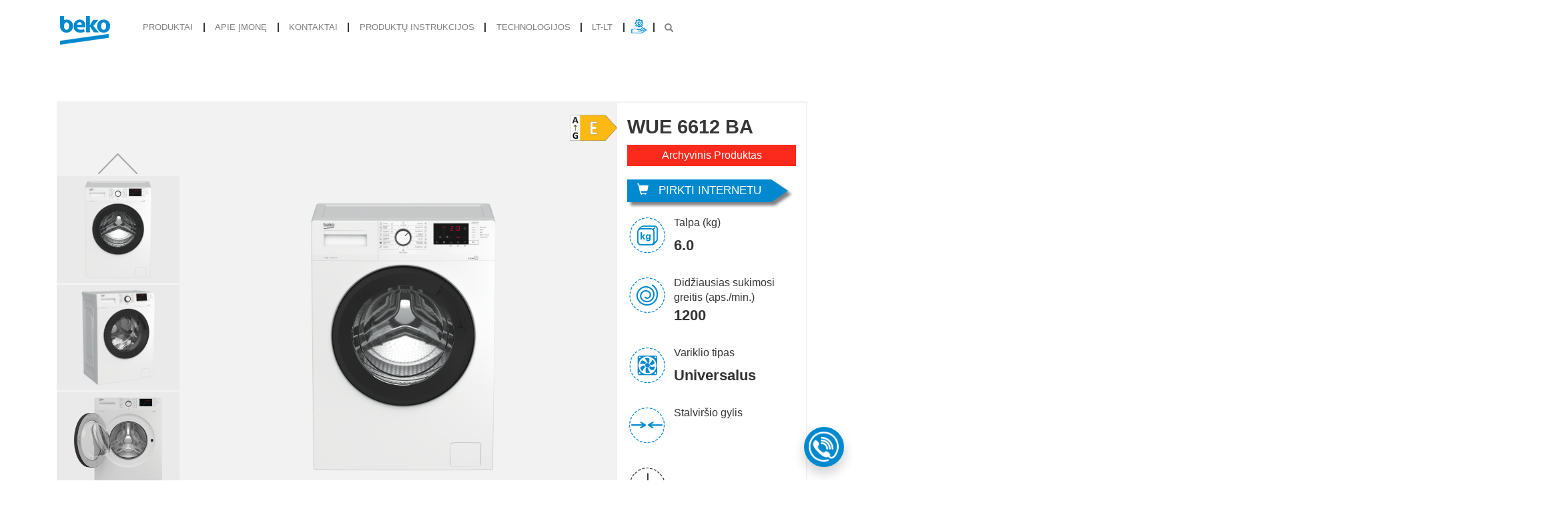

--- FILE ---
content_type: text/html; charset=UTF-8
request_url: https://beko.lt/lt/product/766/wue-6612-ba
body_size: 12219
content:
<!DOCTYPE html>
<html lang="lt ">

<head>
    <meta charset="utf-8">
    <meta http-equiv="X-UA-Compatible" content="IE=edge">
    <meta name="viewport" content="width=device-width, initial-scale=1">




    <title>Beko - WUE 6612 BA</title>


    <!-- Google tag (gtag.js) -->
    <!-- Google Tag Manager -->
    <script>
        (function(w, d, s, l, i) {
            w[l] = w[l] || [];
            w[l].push({
                'gtm.start': new Date().getTime(),
                event: 'gtm.js'
            });
            var f = d.getElementsByTagName(s)[0],
                j = d.createElement(s),
                dl = l != 'dataLayer' ? '&l=' + l : '';
            j.async = true;
            j.src =
                'https://www.googletagmanager.com/gtm.js?id=' + i + dl;
            f.parentNode.insertBefore(j, f);
        })(window, document, 'script', 'dataLayer', 'GTM-MH2R63W7');
    </script>
    <!-- End Google Tag Manager -->
    <!-- Facebook Pixel Code -->
    <script>
        ! function(f, b, e, v, n, t, s) {
            if (f.fbq) return;
            n = f.fbq = function() {
                n.callMethod ?
                    n.callMethod.apply(n, arguments) : n.queue.push(arguments)
            };
            if (!f._fbq) f._fbq = n;
            n.push = n;
            n.loaded = !0;
            n.version = '2.0';
            n.queue = [];
            t = b.createElement(e);
            t.async = !0;
            t.src = v;
            s = b.getElementsByTagName(e)[0];
            s.parentNode.insertBefore(t, s)
        }(window, document, 'script',
            'https://connect.facebook.net/en_US/fbevents.js');
        fbq('init', '1111738585965241');
        fbq('track', 'PageView');
    </script>
    <noscript><img height="1" width="1" style="display:none"
            src="https://www.facebook.com/tr?id=1111738585965241&ev=PageView&noscript=1" /></noscript>
    <!-- End Facebook Pixel Code -->

            <link rel="canonical" href="http://www.beko.lt/" />
        <link rel="alternate" hreflang="x-default" href="http://www.beko.com/" />
        <link rel="alternate" hreflang="lt-LT" href="http://beko.lt/lt" />
        <link rel="alternate" hreflang="ru-LT" href="http://beko.lt/ru" />
        <script type="text/javascript" src="https://widget-lt.100shoppers.com/js/widget.min.js" async=""></script>
        <link rel="stylesheet" href="/css/style.css?id=3dbaa2645dda6252a832a65cd3803ed4">

    
    <script src=""></script>

    <link rel="stylesheet" href="">

    <link rel="shortcut icon" type="image/ico" href="/favicon.ico" />
    <meta name="csrf-token" content="g8m09wsahcUdyLo6DgwBo7ZfoPiV5TA5eRJWoMs8" />


    <!-- HTML5 shim and Respond.js for IE8 support of HTML5 elements and media queries -->
    <!-- WARNING: Respond.js doesn't work if you view the page via file:// -->
    <!--[if lt IE 9]>
                <script src="https://oss.maxcdn.com/html5shiv/3.7.3/html5shiv.min.js"></script>
                <script src="https://oss.maxcdn.com/respond/1.4.2/respond.min.js"></script>
              <![endif]-->
</head>

<body class="content-body lt lt_lt">

    <!-- Google Tag Manager (noscript) -->
    <noscript><iframe src="https://www.googletagmanager.com/ns.html?id=GTM-MH2R63W7" height="0" width="0"
            style="display:none;visibility:hidden"></iframe></noscript>
    <!-- End Google Tag Manager (noscript) -->

    <div id="header_margin" class="hidden-print"></div>

    <header data-spy="affix" data-offset-top="60" data-offset-bottom="200" class="header-main">
        <div class="container">
            <div class="row">

                <nav class="navbar navbar-expand-lg navbar-light bg-light">
                    <a class="navbar-brand" href="/"><img alt="Beko" class="img-responsive"
                            src="/images/site/logo.png"></a>
                    <button id="menu-btn" class="navbar-toggler collapsed" type="button" data-toggle="collapse"
                        data-target="#navbarNavDropdown" aria-controls="navbarNavDropdown" aria-expanded="false"
                        aria-label="Toggle navigation">
                        <span></span>
                        <span></span>
                        <span></span>
                        <span></span>
                    </button>
                    <div class="collapse navbar-collapse" id="navbarNavDropdown">
                        <ul class="navbar-nav">
    <li class="nav-item dropdown">
        <a class="nav-link dropdown-toggle" id="navbarDropdownMenuLink" data-toggle="dropdown" aria-haspopup="true"
            aria-expanded="false">
            produktai        </a>
        <ul class="dropdown-menu products-category-menu" aria-labelledby="navbarDropdownMenuLink">
                        
                                                            <li class="dropdown-submenu">
                            <a href="https://beko.lt/lt/products/1/cooling"
                                class="dropdown-item dropdown-toggle"
                                data-toggle="dropdown">Šaldymas</a>
                            <ul class="dropdown-menu">
                                                                                                                                                        <li> <a class="dropdown-item"
                                                    href="https://beko.lt/lt/products/11/freestanding">
                                                                                                            <span
                                                            class="bb-icon-lodowki-wolnostojace"></span>
                                                                                                        Laisvai pastatomi
                                                </a>

                                                <a class="next-btn"
                                                    href="https://beko.lt/lt/archive-products/11/freestanding"><strong>Archyviniai modeliai</strong></a>
                                            </li>
                                                                                                                                                                <li> <a class="dropdown-item"
                                                    href="https://beko.lt/lt/products/12/build-in">
                                                                                                            <span
                                                            class="bb-icon-lodowki-zabudowa"></span>
                                                                                                        Įmontuojami šaldytuvai
                                                </a>

                                                <a class="next-btn"
                                                    href="https://beko.lt/lt/archive-products/12/build-in"><strong>Archyviniai modeliai</strong></a>
                                            </li>
                                                                                                                                        </ul>
                        </li>
                                                                                <li class="dropdown-submenu">
                            <a href="https://beko.lt/lt/products/2/laundry"
                                class="dropdown-item dropdown-toggle"
                                data-toggle="dropdown">Skalbimas</a>
                            <ul class="dropdown-menu">
                                                                                                                                                        <li> <a class="dropdown-item"
                                                    href="https://beko.lt/lt/products/21/washing-machine">
                                                                                                            <span
                                                            class="bb-icon-pralki"></span>
                                                                                                        Skalbimo mašinos
                                                </a>

                                                <a class="next-btn"
                                                    href="https://beko.lt/lt/archive-products/21/washing-machine"><strong>Archyviniai modeliai</strong></a>
                                            </li>
                                                                                                                                                                <li> <a class="dropdown-item"
                                                    href="https://beko.lt/lt/products/22/dryer">
                                                                                                            <span
                                                            class="bb-icon-suszarki"></span>
                                                                                                        Džiovyklės
                                                </a>

                                                <a class="next-btn"
                                                    href="https://beko.lt/lt/archive-products/22/dryer"><strong>Archyviniai modeliai</strong></a>
                                            </li>
                                                                                                                                                                <li> <a class="dropdown-item"
                                                    href="https://beko.lt/lt/products/23/washer-dryer">
                                                                                                            <span
                                                            class="bb-icon-suszarko-pralki"></span>
                                                                                                        Skalbyklės džiovyklės
                                                </a>

                                                <a class="next-btn"
                                                    href="https://beko.lt/lt/archive-products/23/washer-dryer"><strong>Archyviniai modeliai</strong></a>
                                            </li>
                                                                                                                                        </ul>
                        </li>
                                                                                <li class="dropdown-submenu">
                            <a href="https://beko.lt/lt/products/3/washing-up"
                                class="dropdown-item dropdown-toggle"
                                data-toggle="dropdown">Indų plovimas</a>
                            <ul class="dropdown-menu">
                                                                                                                                                        <li> <a class="dropdown-item"
                                                    href="https://beko.lt/lt/products/31/freestanding">
                                                                                                            <span
                                                            class="bb-icon-zmywarki-wolnostojace"></span>
                                                                                                        Laisvai pastatomos
                                                </a>

                                                <a class="next-btn"
                                                    href="https://beko.lt/lt/archive-products/31/freestanding"><strong>Archyviniai modeliai</strong></a>
                                            </li>
                                                                                                                                                                <li> <a class="dropdown-item"
                                                    href="https://beko.lt/lt/products/32/build-in">
                                                                                                            <span
                                                            class="bb-icon-zmywarki-zabudowa"></span>
                                                                                                        Įmontuojamos
                                                </a>

                                                <a class="next-btn"
                                                    href="https://beko.lt/lt/archive-products/32/build-in"><strong>Archyviniai modeliai</strong></a>
                                            </li>
                                                                                                                                        </ul>
                        </li>
                                                                                <li class="dropdown-submenu">
                            <a href="https://beko.lt/lt/products/4/cooking"
                                class="dropdown-item dropdown-toggle"
                                data-toggle="dropdown">Maisto gaminimas</a>
                            <ul class="dropdown-menu">
                                                                                                                                                        <li> <a class="dropdown-item"
                                                    href="https://beko.lt/lt/products/41/cookers">
                                                                                                            <span
                                                            class="bb-icon-kuchenki"></span>
                                                                                                        Viryklės
                                                </a>

                                                <a class="next-btn"
                                                    href="https://beko.lt/lt/archive-products/41/cookers"><strong>Archyviniai modeliai</strong></a>
                                            </li>
                                                                                                                                                                <li> <a class="dropdown-item"
                                                    href="https://beko.lt/lt/products/42/heating-plates">
                                                                                                            <span
                                                            class="bb-icon-plyty"></span>
                                                                                                        Kaitlentės
                                                </a>

                                                <a class="next-btn"
                                                    href="https://beko.lt/lt/archive-products/42/heating-plates"><strong>Archyviniai modeliai</strong></a>
                                            </li>
                                                                                                                                                                <li> <a class="dropdown-item"
                                                    href="https://beko.lt/lt/products/43/ovens">
                                                                                                            <span
                                                            class="bb-icon-piekarniki"></span>
                                                                                                        Orkaitės
                                                </a>

                                                <a class="next-btn"
                                                    href="https://beko.lt/lt/archive-products/43/ovens"><strong>Archyviniai modeliai</strong></a>
                                            </li>
                                                                                                                                                                <li> <a class="dropdown-item"
                                                    href="https://beko.lt/lt/products/44/microwaves">
                                                                                                            <span
                                                            class="bb-icon-microfale"></span>
                                                                                                        Mikrobangų krosnelės
                                                </a>

                                                <a class="next-btn"
                                                    href="https://beko.lt/lt/archive-products/44/microwaves"><strong>Archyviniai modeliai</strong></a>
                                            </li>
                                                                                                                                                                <li> <a class="dropdown-item"
                                                    href="https://beko.lt/lt/products/45/hoods">
                                                                                                            <span
                                                            class="bb-icon-okapy"></span>
                                                                                                        Gartraukiai
                                                </a>

                                                <a class="next-btn"
                                                    href="https://beko.lt/lt/archive-products/45/hoods"><strong>Archyviniai modeliai</strong></a>
                                            </li>
                                                                                                                                        </ul>
                        </li>
                                                                                <li class="dropdown-submenu">
                            <a href="https://beko.lt/lt/products/5/home-appliances"
                                class="dropdown-item dropdown-toggle"
                                data-toggle="dropdown">Smulki buitinė technika</a>
                            <ul class="dropdown-menu">
                                                                                                                                                        <li> <a class="dropdown-item"
                                                    href="https://beko.lt/lt/products/50/gerimai">
                                                                                                            <span
                                                            class="bb-icon-czajniki"></span>
                                                                                                        Gėrimai
                                                </a>

                                                <a class="next-btn"
                                                    href="https://beko.lt/lt/archive-products/50/gerimai"><strong>Archyviniai modeliai</strong></a>
                                            </li>
                                                                                                                                                                <li> <a class="dropdown-item"
                                                    href="https://beko.lt/lt/products/52/food-preparation">
                                                                                                            <span
                                                            class="bb-icon-roboty-kuchenne"></span>
                                                                                                        Maisto gaminimas
                                                </a>

                                                <a class="next-btn"
                                                    href="https://beko.lt/lt/archive-products/52/food-preparation"><strong>Archyviniai modeliai</strong></a>
                                            </li>
                                                                                                                                                                <li> <a class="dropdown-item"
                                                    href="https://beko.lt/lt/products/53/handheld-iron">
                                                                                                            <span
                                                            class="bb-icon-prasowanie"></span>
                                                                                                        Lyginimas
                                                </a>

                                                <a class="next-btn"
                                                    href="https://beko.lt/lt/archive-products/53/handheld-iron"><strong>Archyviniai modeliai</strong></a>
                                            </li>
                                                                                                                                                                <li> <a class="dropdown-item"
                                                    href="https://beko.lt/lt/products/54/valymas">
                                                                                                            <span
                                                            class="bb-icon-odkurzacze"></span>
                                                                                                        Valymas
                                                </a>

                                                <a class="next-btn"
                                                    href="https://beko.lt/lt/archive-products/54/valymas"><strong>Archyviniai modeliai</strong></a>
                                            </li>
                                                                                                                                                                <li> <a class="dropdown-item"
                                                    href="https://beko.lt/lt/products/55/airfryiers">
                                                                                                            <span
                                                            class="bb-icon-frytkownica"></span>
                                                                                                        Oro gruzdintuvė
                                                </a>

                                                <a class="next-btn"
                                                    href="https://beko.lt/lt/archive-products/55/airfryiers"><strong>Archyviniai modeliai</strong></a>
                                            </li>
                                                                                                                                        </ul>
                        </li>
                                                                                <li class="dropdown-submenu">
                            <a href="https://beko.lt/lt/products/6/spare-parts"
                                class="dropdown-item dropdown-toggle"
                                data-toggle="dropdown">Atsarginės dalys</a>
                            <ul class="dropdown-menu">
                                                                                                                                                        <li> <a class="dropdown-item"
                                                    href="https://beko.lt/lt/products/61/parts">
                                                                                                            <span
                                                            class="bb-icon-spare-parts"></span>
                                                                                                        Atsarginės dalys
                                                </a>

                                                <a class="next-btn"
                                                    href="https://beko.lt/lt/archive-products/61/parts"><strong>Archyviniai modeliai</strong></a>
                                            </li>
                                                                                                                                                                <li> <a class="dropdown-item"
                                                    href="https://beko.lt/lt/products/62/parts">
                                                                                                        Priedai virtuvės prietaisams
                                                </a>

                                                <a class="next-btn"
                                                    href="https://beko.lt/lt/archive-products/62/parts"><strong>Archyviniai modeliai</strong></a>
                                            </li>
                                                                                                                                        </ul>
                        </li>
                                                        </ul>
    </li>
    <li class="nav-item ">
        <a class="nav-link" href="https://beko.lt/lt/company/who-we-are">
            Apie įmonę</a>
    </li>
    <li class="nav-item ">
        <a class="nav-link" href="https://beko.lt/lt/contact/beko">
            Kontaktai</a>
    </li>
    <li class="nav-item ">
        <a class="nav-link" href="https://beko.lt/lt/customer-service">
            Produktų instrukcijos</a>
    </li>
    <li class="nav-item ">
        <a class="nav-link" href="https://beko.lt/lt/technologies">
            Technologijos</a>
    </li>


    <li class="nav-item dropdown" id="lang">
        <a class="nav-link dropdown-toggle" id="lang-box" data-toggle="dropdown" aria-haspopup="true"
            aria-expanded="false">
            lt-lt
        </a>
        <ul class="dropdown-menu" aria-labelledby="lang-box">

                            <li class="dropdown-submenu">
                    <a href="https://beko.lt/lt" target="_blank">
                        <!-- <span class="flag flag-lt"></span> -->
                        LT-LT</a>
                </li>
                <li class="dropdown-submenu">
                    <a href="https://beko.lt/ru" target="_blank">
                        <!-- <span class="flag flag-ru"></span> -->
                        LT-RU</a>
                </li>
            
        </ul>
    </li>
    <li class="nav-item" id="repairs-and-parts">
                    <a class="nav-link" href="https://repairportal.beko.com/lt-lt">
                    <span class="nav-link-img">
            <img src="/images/style2019/repairs-and-parts2.png">
        </span>
        <span class="nav-link-txt">
            Remonto instrukcijos ir atsarginės dalys        </span>
        </a>
    </li>
    <li class="nav-item dropdown" id="search-menu">
        <a class="nav-link dropdown-toggle" id="search-box" data-toggle="dropdown" aria-haspopup="true"
            aria-expanded="false">
            <span class="glyphicon glyphicon-search"></span>
        </a>
        <ul class="dropdown-menu" aria-labelledby="search-box">
            <form class="navbar-form" role="search" method="get" action="/lt/search" id="search">
                <div class="input-group">
                    <input type="text" name="q" class="form-control"
                        placeholder="Paieška" autocomplete="off">
                    <span class="input-group-btn">
                        <button class="btn btn-primary" type="button"><span
                                class="glyphicon glyphicon-search"></span></button>
                    </span>
                    <div class="result"></div>
                </div>
            </form>
        </ul>
    </li>
</ul>
 </div>
                </nav>
            </div>
        </div>
    </header>




    <div id="wrapper">
        <div id="app">
            <!--szukaj - Paieška<br>-->
            
    <div id="product">

        <div hidden="" class="container">

            <nav class="clearfix">
        <ol class="breadcrumb">
            <li><a href="/"><span class="glyphicon glyphicon-home"></span></a></li>
                            <li><a href="https://beko.lt/lt/products/2/laundry">Skalbimas</a></li>
                            <li><a href="https://beko.lt/lt/products/21/washing-machine">Skalbimo mašinos</a></li>
                            <li><a href="https://beko.lt/lt/products/211/freestanding">Laisvai pastatomos</a></li>
                            <li><a href="https://beko.lt/lt/product/766/wue-6612-ba">WUE 6612 BA</a></li>
                    </ol>
    </nav>


        </div>

        <section id="overview" class="white">
            <div class="container">
                <div class="row row-bgd">

                    <div class="col-sm-8 col-md-9">

                        <div id="product-images">
                            <div class="row">
                                <div class="col-md-3 order-2 order-sm-2 order-md-1 prod-small-img">

                                    <div id="product-thumbnails">
                                                                                    <div id="carousel-example-generic" class="carousel slide">
                                                <!-- Wrapper for slides -->
                                                <div class="carousel-inner">
                                                    <div class="item active">

                                                                                                                    <a href="/uploads/products/medium/1599730775_7000040069_LO1_20200903_222433.png"
                                                                data-photomax="/uploads/products/medium/1599730775_7000040069_LO1_20200903_222433.png"
                                                                data-nr="0"
                                                                data-main="1">
                                                                <img class="zoom-tiny-image"
                                                                    src="/uploads/products/medium/1599730775_7000040069_LO1_20200903_222433.png"
                                                                    alt="WUE 6612 BA"
                                                                    data-big="/uploads/products/big/1599730775_7000040069_LO1_20200903_222433.png">
                                                            </a>
                                                                                                                                                                <a href="/uploads/products/medium/1599730775_7000040069_LO2_20200903_222445.png"
                                                                data-photomax="/uploads/products/medium/1599730775_7000040069_LO2_20200903_222445.png"
                                                                data-nr="1"
                                                                data-main="0">
                                                                <img class="zoom-tiny-image"
                                                                    src="/uploads/products/medium/1599730775_7000040069_LO2_20200903_222445.png"
                                                                    alt="WUE 6612 BA"
                                                                    data-big="/uploads/products/big/1599730775_7000040069_LO2_20200903_222445.png">
                                                            </a>
                                                                                                                                                                <a href="/uploads/products/medium/1599730776_7000040069_LO3_20200903_222501.png"
                                                                data-photomax="/uploads/products/medium/1599730776_7000040069_LO3_20200903_222501.png"
                                                                data-nr="2"
                                                                data-main="0">
                                                                <img class="zoom-tiny-image"
                                                                    src="/uploads/products/medium/1599730776_7000040069_LO3_20200903_222501.png"
                                                                    alt="WUE 6612 BA"
                                                                    data-big="/uploads/products/big/1599730776_7000040069_LO3_20200903_222501.png">
                                                            </a>
                                                                                                                </div>
                                                    <div class="item">
                                                                                                                                            <a href="/uploads/products/medium/1599730776_7000040069_LO4_20200903_222514.png"
                                                                data-photomax="/uploads/products/medium/1599730776_7000040069_LO4_20200903_222514.png"
                                                                data-nr="3"
                                                                data-main="0">
                                                                <img class="zoom-tiny-image"
                                                                    src="/uploads/products/medium/1599730776_7000040069_LO4_20200903_222514.png"
                                                                    alt="WUE 6612 BA"
                                                                    data-big="/uploads/products/big/1599730776_7000040069_LO4_20200903_222514.png">
                                                            </a>
                                                                                                                                                                <a href="/uploads/products/medium/1599730777_7000040069_LO5_20200903_222525.png"
                                                                data-photomax="/uploads/products/medium/1599730777_7000040069_LO5_20200903_222525.png"
                                                                data-nr="4"
                                                                data-main="0">
                                                                <img class="zoom-tiny-image"
                                                                    src="/uploads/products/medium/1599730777_7000040069_LO5_20200903_222525.png"
                                                                    alt="WUE 6612 BA"
                                                                    data-big="/uploads/products/big/1599730777_7000040069_LO5_20200903_222525.png">
                                                            </a>
                                                                                                                                                                <a href="/uploads/products/medium/1599730778_7000040069_OTH_20200903_222547.png"
                                                                data-photomax="/uploads/products/medium/1599730778_7000040069_OTH_20200903_222547.png"
                                                                data-nr="5"
                                                                data-main="0">
                                                                <img class="zoom-tiny-image"
                                                                    src="/uploads/products/medium/1599730778_7000040069_OTH_20200903_222547.png"
                                                                    alt="WUE 6612 BA"
                                                                    data-big="/uploads/products/big/1599730778_7000040069_OTH_20200903_222547.png">
                                                            </a>
                                                                                                                </div>
                                                    <div class="item">
                                                                                
                                    </div>
                                </div>

                                                                    <!-- Controls -->
                                    <a class="left carousel-control" href="#carousel-example-generic" role="button"
                                        data-slide="prev">
                                        <span class="icon-slider-prod" aria-hidden="true">
                                            <img src="https://beko.lt/images/style2019/arrow-top.png">
                                        </span>
                                        <span class="sr-only">Previous</span>
                                    </a>
                                    <a class="right carousel-control" href="#carousel-example-generic" role="button"
                                        data-slide="next">
                                        <span class="icon-slider-prod" aria-hidden="true">
                                            <img src="https://beko.lt/images/style2019/arrow-bottom.png">
                                        </span>
                                        <span class="sr-only">Next</span>
                                    </a>
                                                            </div>
                                                    </div>

                    </div>
                    <div class="col-md-9 order-1 order-sm-1 order-md-2 prod-small-img">

                                                                                                                                                                                                            <a href="/uploads/attachments/labels/lt_lt/1613122747_7000240022_WUE_6612_BA_MDM_ENERGY_LABEL_EU_2021_en_US.pdf" target="_blank">
                                                <span class="energy-icon">
                                                    <img
                                                        src="https://beko.lt/images/energy-icons/Right-E.png">
                                                </span>
                                            </a>
                                                                                                                                                                
                        <div id="product-main-image" class="white">

                                                            <a href="/uploads/products/big/1599730775_7000040069_LO1_20200903_222433.png" data-lightbox="lightbox"
                                    data-lbnr="0"
                                    class="lightbox active">
                                                                            <!--                      <div id="parameters-box">



                                                                            <div class="width">
                                                                            <span>
                                                                              60.0 centimeters
                                                                              
                                                                            </span>
                                                                          </div>
                                                                                  <div class="height">
                                                                            <span>
                                                                              84.0 centimeters
                                                                              
                                                                            </span>
                                                                          </div>
                                                                          </div>-->
                                                                        <img src="/uploads/products/big/1599730775_7000040069_LO1_20200903_222433.png" alt="WUE 6612 BA">
                                </a>
                                                            <a href="/uploads/products/big/1599730775_7000040069_LO2_20200903_222445.png" data-lightbox="lightbox"
                                    data-lbnr="1"
                                    class="lightbox ">
                                                                        <img src="/uploads/products/big/1599730775_7000040069_LO2_20200903_222445.png" alt="WUE 6612 BA">
                                </a>
                                                            <a href="/uploads/products/big/1599730776_7000040069_LO3_20200903_222501.png" data-lightbox="lightbox"
                                    data-lbnr="2"
                                    class="lightbox ">
                                                                        <img src="/uploads/products/big/1599730776_7000040069_LO3_20200903_222501.png" alt="WUE 6612 BA">
                                </a>
                                                            <a href="/uploads/products/big/1599730776_7000040069_LO4_20200903_222514.png" data-lightbox="lightbox"
                                    data-lbnr="3"
                                    class="lightbox ">
                                                                        <img src="/uploads/products/big/1599730776_7000040069_LO4_20200903_222514.png" alt="WUE 6612 BA">
                                </a>
                                                            <a href="/uploads/products/big/1599730777_7000040069_LO5_20200903_222525.png" data-lightbox="lightbox"
                                    data-lbnr="4"
                                    class="lightbox ">
                                                                        <img src="/uploads/products/big/1599730777_7000040069_LO5_20200903_222525.png" alt="WUE 6612 BA">
                                </a>
                                                            <a href="/uploads/products/big/1599730778_7000040069_OTH_20200903_222547.png" data-lightbox="lightbox"
                                    data-lbnr="5"
                                    class="lightbox ">
                                                                        <img src="/uploads/products/big/1599730778_7000040069_OTH_20200903_222547.png" alt="WUE 6612 BA">
                                </a>
                            

                            


                            
                                                                                                                                                                                                                                                                        
                        </div>
                    </div>
                </div>
            </div>

    </div>


    <div class="col-sm-4 col-md-3 product-info ">


        <h1>WUE 6612 BA
                        
            <div id="no" style="display: none;">No data available</div>
        </h1>
                    <span class="archive-prod">Archyvinis Produktas</span>
        
                    <span class="bb-widget bb-button" id="where-to-buy-1" data-bb-type="overlay" data-bb-id="2"
                data-bb-number="8690842351648" data-bb-sku="7000240022"
                data-bb-name="WUE 6612 BA" data-bb-category="/Skalbimas/Skalbimo mašinos/Laisvai pastatomos"
                data-bb-image="https://beko.lt/uploads/products/medium/1599730775_7000040069_LO1_20200903_222433.png" data-bb-alt="no">
                <button class="btn buy-onlie"><span
                        class="glyphicon glyphicon-shopping-cart"></span>Pirkti internetu</button>
                </span>
        <div class="tech-box">
            <ul>
                <!--<span class="dot"></span>-->
                                                                                        <li>
                                <span class="icon ips-capacity-kg-ep"></span>
                                <span class="data-box">
                                    <span class="data-box-name">Talpa (kg)</span>
                                    <strong>6.0
                                        </strong>
                                </span>
                            </li>
                                                                                                <li>
                                <span class="icon ips-maximum-spin-speed-rpm-ep"></span>
                                <span class="data-box">
                                    <span class="data-box-name">Didžiausias sukimosi greitis (aps./min.)</span>
                                    <strong>1200
                                        </strong>
                                </span>
                            </li>
                                                                                                <li>
                                <span class="icon ips-motor-type-wm"></span>
                                <span class="data-box">
                                    <span class="data-box-name">Variklio tipas</span>
                                    <strong>Universalus
                                        </strong>
                                </span>
                            </li>
                                                                                                <li>
                                <span class="icon ips-countertop-depth"></span>
                                <span class="data-box">
                                    <span class="data-box-name">Stalviršio gylis</span>
                                    <strong>
                                        </strong>
                                </span>
                            </li>
                                                            
            </ul>
        </div>
                    <div class="dropup-box">
                <div class="dropup">
                    <span class="ikona-box" data-toggle="dropdown">
                        <span class="icon bb-icon-download"></span>
                        <span class="ikona-txt">
                            Parsiųsti</span>
                    </span>
                    <ul class="dropdown-menu">
                                                    <li class="actual"
                                data-nr="0">
                                <a href="https://beko.lt/download//uploads/products/medium/1599730775_7000040069_LO1_20200903_222433.png" class="normal fotodl">
                                    Vidēja izšķirtspēja</a>
                            </li>
                            <li class="actual"
                                data-nr="0">
                                <a href="https://beko.lt/download//uploads/products/big/1599730775_7000040069_LO1_20200903_222433.png"
                                    class="last max fotodl">
                                    Augsta izšķirtspēja</a>
                            </li>
                                                    <li class=""
                                data-nr="1">
                                <a href="https://beko.lt/download//uploads/products/medium/1599730775_7000040069_LO2_20200903_222445.png" class="normal fotodl">
                                    Vidēja izšķirtspēja</a>
                            </li>
                            <li class=""
                                data-nr="1">
                                <a href="https://beko.lt/download//uploads/products/big/1599730775_7000040069_LO2_20200903_222445.png"
                                    class="last max fotodl">
                                    Augsta izšķirtspēja</a>
                            </li>
                                                    <li class=""
                                data-nr="2">
                                <a href="https://beko.lt/download//uploads/products/medium/1599730776_7000040069_LO3_20200903_222501.png" class="normal fotodl">
                                    Vidēja izšķirtspēja</a>
                            </li>
                            <li class=""
                                data-nr="2">
                                <a href="https://beko.lt/download//uploads/products/big/1599730776_7000040069_LO3_20200903_222501.png"
                                    class="last max fotodl">
                                    Augsta izšķirtspēja</a>
                            </li>
                                                    <li class=""
                                data-nr="3">
                                <a href="https://beko.lt/download//uploads/products/medium/1599730776_7000040069_LO4_20200903_222514.png" class="normal fotodl">
                                    Vidēja izšķirtspēja</a>
                            </li>
                            <li class=""
                                data-nr="3">
                                <a href="https://beko.lt/download//uploads/products/big/1599730776_7000040069_LO4_20200903_222514.png"
                                    class="last max fotodl">
                                    Augsta izšķirtspēja</a>
                            </li>
                                                    <li class=""
                                data-nr="4">
                                <a href="https://beko.lt/download//uploads/products/medium/1599730777_7000040069_LO5_20200903_222525.png" class="normal fotodl">
                                    Vidēja izšķirtspēja</a>
                            </li>
                            <li class=""
                                data-nr="4">
                                <a href="https://beko.lt/download//uploads/products/big/1599730777_7000040069_LO5_20200903_222525.png"
                                    class="last max fotodl">
                                    Augsta izšķirtspēja</a>
                            </li>
                                                    <li class=""
                                data-nr="5">
                                <a href="https://beko.lt/download//uploads/products/medium/1599730778_7000040069_OTH_20200903_222547.png" class="normal fotodl">
                                    Vidēja izšķirtspēja</a>
                            </li>
                            <li class=""
                                data-nr="5">
                                <a href="https://beko.lt/download//uploads/products/big/1599730778_7000040069_OTH_20200903_222547.png"
                                    class="last max fotodl">
                                    Augsta izšķirtspēja</a>
                            </li>
                                            </ul>
                </div>
            </div>
        
                <!--              <div class="btn-box">
                                                                <button id="parameters-trigger" class="btn btn-primary btn-block">
                                                                  Aukštis /
                                                                  Plotis                                                                </button>
                                                              </div>-->

        <br><Br>



        <a href="https://beko.lt/lt/compare" target="_blank" data-compare="766"
            class="btn btn-primary btn-block btn-compare" style="display: none;">
            <span class="glyphicon glyphicon-plus"></span>
            Salīdzinājums <span class="count"></span>
        </a>


        <a href="" data-compare="766" class="add_compare btn btn-primary btn-block btn-compare">
            <span class="glyphicon glyphicon-plus"></span>
            Palyginti        </a>



    </div>

    </div>

    </div>
    </section>
    
        <section class="tab-pane  active  " id="technology">
            <div class="container">

                

                                                                                                                        <div class="hero-bigbox">
                                                                                                            <div class="row align-items-center revers">
                                            <div class="hero col-md-6">
                                                <div class="box" data-lazy="loaded">
                                                    <div class="hero-txt">
                                                        <h3>SteamCure</h3>
                                                        <p class="text">
                                                            Steam Cure technologijos derinys su pasirinkta pagal audinio tipą programa, užtikrina puikius skalbimo rezultatus. Drabužiai atrodo tarsi nauji, yra gaivūs, malonūs liesti ir be raukšlių. Tai patogus ir greitas sprendimas skubantiems žmonėms, kurie vertina kasdienį komfortą.
                                                        </p>
                                                    </div>
                                                </div>
                                            </div>
                                            <div class="hero col-md-6">
                                                <div class="box" data-lazy="loaded">
                                                    <div class="hero-img">
                                                        <img src="/uploads/technologies/hero/lt_lt/1642088885_3 steam.jpg"
                                                            alt="SteamCure">
                                                    </div>
                                                </div>
                                            </div>
                                        </div>
                                                                    
                            </div>
                                                                                                                            <div class="hero-bigbox">
                                                                    <div class="row align-items-center">
                                        <div class="hero d-none d-md-block col-md-6 ">
                                            <div class="box" data-lazy="loaded">
                                                <div class="hero-img">
                                                    <img src="/uploads/technologies/hero/lt_lt/1642689911_1 a_fusion.jpg"
                                                        alt="Aqua Fusion">


                                                </div>
                                            </div>
                                        </div>
                                        <div class="hero col-md-6">
                                            <div class="box" data-lazy="loaded">
                                                <div class="hero-txt">
                                                    <h3>Aqua Fusion</h3>
                                                    <p class="text">
                                                        Skalbiant standartine skalbimo mašina apie 20% skalbiklio yra neveiksmingai pašalinama su vandeniu. Naujoviška AquaFusionTM technologija užblokuoja išleidimą, todėl apsaugo nuo miltelių švaistymo – panaudojami praktiškai visi milteliai. Taigi, skalbimo efektyvumas yra didesnis, o jūs taupote ploviklį ir pinigus kiekvieną kartą skalbiant.
                                                    </p>
                                                </div>
                                            </div>
                                        </div>
                                        <div class="hero col-md-6 d-md-none">
                                            <div class="box" data-lazy="loaded">
                                                <div class="hero-img">
                                                    <img src="/uploads/technologies/hero/lt_lt/1642689911_1 a_fusion.jpg"
                                                        alt="Aqua Fusion">


                                                </div>
                                            </div>
                                        </div>
                                    </div>
                                
                            </div>
                                                                                                                            <div class="hero-bigbox">
                                                                                                            <div class="row align-items-center revers">
                                            <div class="hero col-md-6">
                                                <div class="box" data-lazy="loaded">
                                                    <div class="hero-txt">
                                                        <h3>Aqua Wave</h3>
                                                        <p class="text">
                                                            AquaWave sistema garantuoja švelnų ir tuo pačiu veiksmingą skalbimą. Nauja būgno perforacija užtikrina apsaugą švelniems audiniams, o išskirtinės bangos formos rinkikliai sudaro galimybę pasiekti idealius skalbimo rezultatus. Todėl savo drabužiais galite mėgautis ilgiau.
                                                        </p>
                                                    </div>
                                                </div>
                                            </div>
                                            <div class="hero col-md-6">
                                                <div class="box" data-lazy="loaded">
                                                    <div class="hero-img">
                                                        <img src="/uploads/technologies/hero/lt_lt/1642088815_1 a_wave.jpg"
                                                            alt="Aqua Wave">
                                                    </div>
                                                </div>
                                            </div>
                                        </div>
                                                                    
                            </div>
                                                                                                                            <div class="hero-bigbox">
                                                                    <div class="row align-items-center">
                                        <div class="hero d-none d-md-block col-md-6 ">
                                            <div class="box" data-lazy="loaded">
                                                <div class="hero-img">
                                                    <img src="/uploads/technologies/hero/lt_lt/1610541308_fresh therapy.jpg"
                                                        alt="Fresh Therapy">


                                                </div>
                                            </div>
                                        </div>
                                        <div class="hero col-md-6">
                                            <div class="box" data-lazy="loaded">
                                                <div class="hero-txt">
                                                    <h3>Fresh Therapy</h3>
                                                    <p class="text">
                                                        Papildomi būgno apsisukimai kas kelias minutes net 8 valandas po skalbimo ciklo pabaigos, apsaugos paliktus uždarytoje skalbimo mašinoje drabužius nuo susiglamžymo. Dėl to jums nereikia ištraukti skalbinių iš karto po programos pabaigos.
                                                    </p>
                                                </div>
                                            </div>
                                        </div>
                                        <div class="hero col-md-6 d-md-none">
                                            <div class="box" data-lazy="loaded">
                                                <div class="hero-img">
                                                    <img src="/uploads/technologies/hero/lt_lt/1610541308_fresh therapy.jpg"
                                                        alt="Fresh Therapy">


                                                </div>
                                            </div>
                                        </div>
                                    </div>
                                
                            </div>
                                                                                                                            <div class="hero-bigbox">
                                                                                                            <div class="row align-items-center revers">
                                            <div class="hero col-md-6">
                                                <div class="box" data-lazy="loaded">
                                                    <div class="hero-txt">
                                                        <h3>Hygiene+</h3>
                                                        <p class="text">
                                                            Beko naudoja technologijas, kad jaunos kartos gyventų sveikiau. Naudojant mūsų higienos programą skalbyklėmis, džiovyklėmis ir skalbyklėmis-džiovyklėmis , visiškai nereikia jaudintis dėl higienos. Hygiene+ programa puikiai sterilizuoja visus skalbinius. Atsikratykite dulkių, žiedadulkių, bakterijų ir erkių, kurios gali prilipti prie jūsų drabužių!
                                                        </p>
                                                    </div>
                                                </div>
                                            </div>
                                            <div class="hero col-md-6">
                                                <div class="box" data-lazy="loaded">
                                                    <div class="hero-img">
                                                        <img src="/uploads/technologies/hero/lt_lt/1612449985_1605618855_BABY.jpg"
                                                            alt="Hygiene+">
                                                    </div>
                                                </div>
                                            </div>
                                        </div>
                                                                    
                            </div>
                                                                                                                            <div class="hero-bigbox">
                                                                    <div class="row align-items-center">
                                        <div class="hero d-none d-md-block col-md-6 ">
                                            <div class="box" data-lazy="loaded">
                                                <div class="hero-img">
                                                    <img src="/uploads/technologies/hero/lt_lt/1605618557_SPORT.jpg"
                                                        alt="Laukas/sportas">


                                                </div>
                                            </div>
                                        </div>
                                        <div class="hero col-md-6">
                                            <div class="box" data-lazy="loaded">
                                                <div class="hero-txt">
                                                    <h3>Laukas/sportas</h3>
                                                    <p class="text">
                                                        Beko sukūrė šią unikalią programą specialiai aktyviems žmonėms. Programa Sportas skalbia 40 °C temperatūroje ir yra rekomenduojama nežymiai suteptiems sintetiniams ir medvilniniams sportiniams drabužiams.
                                                    </p>
                                                </div>
                                            </div>
                                        </div>
                                        <div class="hero col-md-6 d-md-none">
                                            <div class="box" data-lazy="loaded">
                                                <div class="hero-img">
                                                    <img src="/uploads/technologies/hero/lt_lt/1605618557_SPORT.jpg"
                                                        alt="Laukas/sportas">


                                                </div>
                                            </div>
                                        </div>
                                    </div>
                                
                            </div>
                                                                                                                            <div class="hero-bigbox">
                                                                                                            <div class="row align-items-center revers">
                                            <div class="hero col-md-6">
                                                <div class="box" data-lazy="loaded">
                                                    <div class="hero-txt">
                                                        <h3>Super Xpress</h3>
                                                        <p class="text">
                                                            Puikiai tinka jei skubate – ypatingai greita programa 2 kg skalbinių gali išplauti vos per 14 minučių.


* Programos trukmė yra tik orientacinė ir taikoma skalbimui 30 °C temperatūroje. Faktinė trukmė gali būti šiek tiek trumpesnė arba ilgesnė, priklausomai nuo vandens temperatūros, vandens slėgio, nesubalansuotų apkrovų ir pan.
                                                        </p>
                                                    </div>
                                                </div>
                                            </div>
                                            <div class="hero col-md-6">
                                                <div class="box" data-lazy="loaded">
                                                    <div class="hero-img">
                                                        <img src="/uploads/technologies/hero/lt_lt/1635171864_BEKO_ikony_hero_SUPERSHORT.jpg"
                                                            alt="Super Xpress">
                                                    </div>
                                                </div>
                                            </div>
                                        </div>
                                                                    
                            </div>
                                                                                                                            <div class="hero-bigbox">
                                                                    <div class="row align-items-center">
                                        <div class="hero d-none d-md-block col-md-6 ">
                                            <div class="box" data-lazy="loaded">
                                                <div class="hero-img">
                                                    <img src="/uploads/technologies/hero/lt_lt/1642088916_4 wool.jpg"
                                                        alt="Vilnos skalbimo programa">


                                                </div>
                                            </div>
                                        </div>
                                        <div class="hero col-md-6">
                                            <div class="box" data-lazy="loaded">
                                                <div class="hero-txt">
                                                    <h3>Vilnos skalbimo programa</h3>
                                                    <p class="text">
                                                        Speciali programa vilnonių drabužių skalbimui, užtikrinanti jų apsaugą nuo sugadinimo.
                                                    </p>
                                                </div>
                                            </div>
                                        </div>
                                        <div class="hero col-md-6 d-md-none">
                                            <div class="box" data-lazy="loaded">
                                                <div class="hero-img">
                                                    <img src="/uploads/technologies/hero/lt_lt/1642088916_4 wool.jpg"
                                                        alt="Vilnos skalbimo programa">


                                                </div>
                                            </div>
                                        </div>
                                    </div>
                                
                            </div>
                                                                                                                            <div class="hero-bigbox">
                                                                                                            <div class="row align-items-center revers">
                                            <div class="hero col-md-6">
                                                <div class="box" data-lazy="loaded">
                                                    <div class="hero-txt">
                                                        <h3>Xpress</h3>
                                                        <p class="text">
                                                            Dėl mūsų greitosios programos jums nereikės valandų valandas laukti, kol skalbimo mašina baigs savo darbą. Visą skalbinių įkrovą galėsite išplauti vos per 28 minutes – taip sutaupysite laiko ir pinigų.


* Programos trukmė yra tik orientacinė ir taikoma skalbimui 30 °C temperatūroje. Faktinė trukmė gali būti šiek tiek trumpesnė arba ilgesnė, priklausomai nuo vandens temperatūros, vandens slėgio, nesubalansuotų apkrovų ir pan.
                                                        </p>
                                                    </div>
                                                </div>
                                            </div>
                                            <div class="hero col-md-6">
                                                <div class="box" data-lazy="loaded">
                                                    <div class="hero-img">
                                                        <img src="/uploads/technologies/hero/lt_lt/1635170188_BEKO_ikony_hero_DAILYEXPRESS.jpg"
                                                            alt="Xpress">
                                                    </div>
                                                </div>
                                            </div>
                                        </div>
                                                                    
                            </div>
                                                        </div>
            
            </div>
        </section>
        <section class="accordion" id="specification">
            <div class="card">
                <div class="container">
                    <div class="card-header" id="headingOne">
                        <h2 class="collapsed" type="button" data-toggle="collapse" data-target="#collapseOne"
                            aria-expanded="flase" aria-controls="collapseOne">
                            <img src="https://beko.lt/images/style2019/accordion-arrow.png">
                            Specifikacijos                        </h2>
                    </div>
                    <div id="collapseOne" class="specification-bigbox collapse" aria-labelledby="headingOne"
                        data-parent="#accordionExample">
                        <div class="card-body">
                            <!-- <div class="row">
                                    <div class="col-sm-4 specification-box">
                                      <div class="specification-box-content">
                                        <span>
                                          Modelis</span> <strong>WUE 6612 BA</strong>
                                      </div>
                                    </div>
                                    <div class="col-sm-4 specification-box">
                                      <div class="specification-box-content">
                                        <span>
                                          Spalva</span> <strong>Balta</strong>
                                      </div>
                                    </div>
                                    <div class="col-sm-4 specification-box">
                                      <div class="specification-box-content">
                                        <span>
                                          Krājumu kods</span> <strong>7000240022</strong>
                                      </div>
                                    </div>
                                    <div class="col-sm-4 specification-box">
                                      <div class="specification-box-content">
                                        <span>
                                          EAN kods</span> <strong>8690842351648</strong>
                                      </div>
                                    </div>
                                  </div> -->


                            
                                                                                                                                                                                                                    
                                                                                                                                    <div class="row"><div class="col-sm-12"><div class="title-parameters">Pagrindinės sąvokos</div></div></div><div class="row">
                                                                                                                            <div class="col-sm-4 specification-box">
                                                <div class="specification-box-content">
                                                    <span>Prekės kodas </span>

                                                    <strong>
                                                            WUE 6612 BA
                                                        
                                                    </strong>
                                                </div>
                                            </div>
                                                                                                                
                                                                                                                                    
                                                                                                                            <div class="col-sm-4 specification-box">
                                                <div class="specification-box-content">
                                                    <span>SAP kodas </span>

                                                    <strong>
                                                            7000240022
                                                        
                                                    </strong>
                                                </div>
                                            </div>
                                                                                                                
                                                                                                                                    
                                                                                                                            <div class="col-sm-4 specification-box">
                                                <div class="specification-box-content">
                                                    <span>EAN kodas </span>

                                                    <strong>
                                                            8690842351648
                                                        
                                                    </strong>
                                                </div>
                                            </div>
                                                                                                                
                                                                                                                                                                                                            
                                                                                                                                    </div><div class="row"><div class="col-sm-12"><div class="title-parameters">Savybės</div></div></div><div class="row">
                                                                                                                            <div class="col-sm-4 specification-box">
                                                <div class="specification-box-content">
                                                    <span>Talpa (kg) </span>

                                                    <strong>
                                                            6.0
                                                        
                                                    </strong>
                                                </div>
                                            </div>
                                                                                                                
                                                                                                                                    
                                                                                                                            <div class="col-sm-4 specification-box">
                                                <div class="specification-box-content">
                                                    <span>Programų skaičius </span>

                                                    <strong>
                                                            15
                                                        
                                                    </strong>
                                                </div>
                                            </div>
                                                                                                                
                                                                                                                                    
                                                                                                                            <div class="col-sm-4 specification-box">
                                                <div class="specification-box-content">
                                                    <span>Didžiausias sukimosi greitis (aps./min.) </span>

                                                    <strong>
                                                            1200
                                                        
                                                    </strong>
                                                </div>
                                            </div>
                                                                                                                
                                                                                                                                    
                                                                                                                            <div class="col-sm-4 specification-box">
                                                <div class="specification-box-content">
                                                    <span>Skydelio tipas </span>

                                                    <strong>
                                                            Piktogramos + Tekstas
                                                        
                                                    </strong>
                                                </div>
                                            </div>
                                                                                                                
                                                                                                                                    
                                                                                                                            <div class="col-sm-4 specification-box">
                                                <div class="specification-box-content">
                                                    <span>Skydelio kalbos </span>

                                                    <strong>
                                                            Anglų
                                                        
                                                    </strong>
                                                </div>
                                            </div>
                                                                                                                
                                                                                                                                    
                                                                                                                            <div class="col-sm-4 specification-box">
                                                <div class="specification-box-content">
                                                    <span>Variklio tipas </span>

                                                    <strong>
                                                            Universalus
                                                        
                                                    </strong>
                                                </div>
                                            </div>
                                                                                                                
                                                                                                                                                                                                            
                                                                                                                                    </div><div class="row"><div class="col-sm-12"><div class="title-parameters">Programos</div></div></div><div class="row">
                                                                                                                            <div class="col-sm-4 specification-box">
                                                <div class="specification-box-content">
                                                    <span>1 programa </span>

                                                    <strong>
                                                            Medvilnė
                                                        
                                                    </strong>
                                                </div>
                                            </div>
                                                                                                                
                                                                                                                                    
                                                                                                                            <div class="col-sm-4 specification-box">
                                                <div class="specification-box-content">
                                                    <span>2 programa </span>

                                                    <strong>
                                                            Eco 40-60
                                                        
                                                    </strong>
                                                </div>
                                            </div>
                                                                                                                
                                                                                                                                    
                                                                                                                            <div class="col-sm-4 specification-box">
                                                <div class="specification-box-content">
                                                    <span>3 programa </span>

                                                    <strong>
                                                            Sintetika
                                                        
                                                    </strong>
                                                </div>
                                            </div>
                                                                                                                
                                                                                                                                    
                                                                                                                            <div class="col-sm-4 specification-box">
                                                <div class="specification-box-content">
                                                    <span>4 programa </span>

                                                    <strong>
                                                            Mini/Mini14&#039;
                                                        
                                                    </strong>
                                                </div>
                                            </div>
                                                                                                                
                                                                                                                                    
                                                                                                                            <div class="col-sm-4 specification-box">
                                                <div class="specification-box-content">
                                                    <span>5 programa </span>

                                                    <strong>
                                                            Mix
                                                        
                                                    </strong>
                                                </div>
                                            </div>
                                                                                                                
                                                                                                                                    
                                                                                                                            <div class="col-sm-4 specification-box">
                                                <div class="specification-box-content">
                                                    <span>6 programa </span>

                                                    <strong>
                                                            Vilna   rankinis plovimas
                                                        
                                                    </strong>
                                                </div>
                                            </div>
                                                                                                                
                                                                                                                                    
                                                                                                                            <div class="col-sm-4 specification-box">
                                                <div class="specification-box-content">
                                                    <span>7 programa </span>

                                                    <strong>
                                                            Švelnūs audiniai
                                                        
                                                    </strong>
                                                </div>
                                            </div>
                                                                                                                
                                                                                                                                    
                                                                                                                            <div class="col-sm-4 specification-box">
                                                <div class="specification-box-content">
                                                    <span>8 programa </span>

                                                    <strong>
                                                            Gręžimas + sausinimas
                                                        
                                                    </strong>
                                                </div>
                                            </div>
                                                                                                                
                                                                                                                                    
                                                                                                                            <div class="col-sm-4 specification-box">
                                                <div class="specification-box-content">
                                                    <span>9 programa </span>

                                                    <strong>
                                                            Classic
                                                        
                                                    </strong>
                                                </div>
                                            </div>
                                                                                                                
                                                                                                                                    
                                                                                                                            <div class="col-sm-4 specification-box">
                                                <div class="specification-box-content">
                                                    <span>10 programa </span>

                                                    <strong>
                                                            Tamsūs audiniai / džinsai
                                                        
                                                    </strong>
                                                </div>
                                            </div>
                                                                                                                
                                                                                                                                    
                                                                                                                            <div class="col-sm-4 specification-box">
                                                <div class="specification-box-content">
                                                    <span>11 programa </span>

                                                    <strong>
                                                            Outdoor/Sporto (Goretex)
                                                        
                                                    </strong>
                                                </div>
                                            </div>
                                                                                                                
                                                                                                                                    
                                                                                                                            <div class="col-sm-4 specification-box">
                                                <div class="specification-box-content">
                                                    <span>12 programa </span>

                                                    <strong>
                                                            Apatiniai
                                                        
                                                    </strong>
                                                </div>
                                            </div>
                                                                                                                
                                                                                                                                    
                                                                                                                            <div class="col-sm-4 specification-box">
                                                <div class="specification-box-content">
                                                    <span>13 programa </span>

                                                    <strong>
                                                            Higiena + Garai
                                                        
                                                    </strong>
                                                </div>
                                            </div>
                                                                                                                
                                                                                                                                    
                                                                                                                            <div class="col-sm-4 specification-box">
                                                <div class="specification-box-content">
                                                    <span>14 programa </span>

                                                    <strong>
                                                            Pūkinės + Garai
                                                        
                                                    </strong>
                                                </div>
                                            </div>
                                                                                                                
                                                                                                                                    
                                                                                                                            <div class="col-sm-4 specification-box">
                                                <div class="specification-box-content">
                                                    <span>15 programa </span>

                                                    <strong>
                                                            Marškiniai + Garai
                                                        
                                                    </strong>
                                                </div>
                                            </div>
                                                                                                                
                                                                                                                                    
                                                                                                                            <div class="col-sm-4 specification-box">
                                                <div class="specification-box-content">
                                                    <span>1 papildoma funkcija </span>

                                                    <strong>
                                                            Pradinis plovimas
                                                        
                                                    </strong>
                                                </div>
                                            </div>
                                                                                                                
                                                                                                                                    
                                                                                                                            <div class="col-sm-4 specification-box">
                                                <div class="specification-box-content">
                                                    <span>2 papildoma funkcija </span>

                                                    <strong>
                                                            Fast+
                                                        
                                                    </strong>
                                                </div>
                                            </div>
                                                                                                                
                                                                                                                                    
                                                                                                                            <div class="col-sm-4 specification-box">
                                                <div class="specification-box-content">
                                                    <span>3 papildoma funkcija </span>

                                                    <strong>
                                                            Papildomas skalavimas
                                                        
                                                    </strong>
                                                </div>
                                            </div>
                                                                                                                
                                                                                                                                                                                                            
                                                                                                                                    </div><div class="row"><div class="col-sm-12"><div class="title-parameters">Veikimas</div></div></div><div class="row">
                                                                                                                            <div class="col-sm-4 specification-box">
                                                <div class="specification-box-content">
                                                    <span>Energetinio efektyvumo klasė </span>

                                                    <strong>
                                                            E
                                                        
                                                    </strong>
                                                </div>
                                            </div>
                                                                                                                
                                                                                                                                    
                                                                                                                            <div class="col-sm-4 specification-box">
                                                <div class="specification-box-content">
                                                    <span>Triukšmo lygis – skalbimas / gręžimas (dB) </span>

                                                    <strong>
                                                            62/75
                                                        
                                                    </strong>
                                                </div>
                                            </div>
                                                                                                                
                                                                                                                                    
                                                                                                                            <div class="col-sm-4 specification-box">
                                                <div class="specification-box-content">
                                                    <span>Gręžimo efektyvumo klasė </span>

                                                    <strong>
                                                            B
                                                        
                                                    </strong>
                                                </div>
                                            </div>
                                                                                                                
                                                                                                                                    
                                                                                                                            <div class="col-sm-4 specification-box">
                                                <div class="specification-box-content">
                                                    <span>Vidutinis vieno ciklo suvartojimas </span>

                                                    <strong>
                                                            0.663 kilowatt-hours
                                                        
                                                    </strong>
                                                </div>
                                            </div>
                                                                                                                
                                                                                                                                    
                                                                                                                            <div class="col-sm-4 specification-box">
                                                <div class="specification-box-content">
                                                    <span>Energijos suvartojimas 100 ciklų </span>

                                                    <strong>
                                                            152 kilowatt-hours
                                                        
                                                    </strong>
                                                </div>
                                            </div>
                                                                                                                
                                                                                                                                    
                                                                                                                            <div class="col-sm-4 specification-box">
                                                <div class="specification-box-content">
                                                    <span>Vidutinis vandens suvartojimas per ciklą </span>

                                                    <strong>
                                                            40 litrų
                                                        
                                                    </strong>
                                                </div>
                                            </div>
                                                                                                                
                                                                                                                                    
                                                                                                                            <div class="col-sm-4 specification-box">
                                                <div class="specification-box-content">
                                                    <span>Ilgiausia programa su visa apkrova </span>

                                                    <strong>
                                                            211 minučių
                                                        
                                                    </strong>
                                                </div>
                                            </div>
                                                                                                                
                                                                                                                                                                                                            
                                                                                                                                    </div><div class="row"><div class="col-sm-12"><div class="title-parameters">Funkcijos ir ypatybės</div></div></div><div class="row">
                                                                                                                            <div class="col-sm-4 specification-box">
                                                <div class="specification-box-content">
                                                    <span>Patvarus nikelio šildytuvas </span>

                                                    <strong>
                                                            Taip
                                                        
                                                    </strong>
                                                </div>
                                            </div>
                                                                                                                
                                                                                                                                    
                                                                                                                            <div class="col-sm-4 specification-box">
                                                <div class="specification-box-content">
                                                    <span>Durelių užrakto indikatorius </span>

                                                    <strong>
                                                            Taip
                                                        
                                                    </strong>
                                                </div>
                                            </div>
                                                                                                                
                                                                                                                                    
                                                                                                                            <div class="col-sm-4 specification-box">
                                                <div class="specification-box-content">
                                                    <span>Būgno medžiaga </span>

                                                    <strong>
                                                            AquaWave
                                                        
                                                    </strong>
                                                </div>
                                            </div>
                                                                                                                
                                                                                                                                    
                                                                                                                            <div class="col-sm-4 specification-box">
                                                <div class="specification-box-content">
                                                    <span>Elektronikos tipas  </span>

                                                    <strong>
                                                            Skaitmeninis ekranas
                                                        
                                                    </strong>
                                                </div>
                                            </div>
                                                                                                                
                                                                                                                                    
                                                                                                                            <div class="col-sm-4 specification-box">
                                                <div class="specification-box-content">
                                                    <span>Elektroninis valdymas </span>

                                                    <strong>
                                                            Taip
                                                        
                                                    </strong>
                                                </div>
                                            </div>
                                                                                                                
                                                                                                                                    
                                                                                                                            <div class="col-sm-4 specification-box">
                                                <div class="specification-box-content">
                                                    <span>Vandens trūkumo indikatorius </span>

                                                    <strong>
                                                            Taip
                                                        
                                                    </strong>
                                                </div>
                                            </div>
                                                                                                                
                                                                                                                                    
                                                                                                                            <div class="col-sm-4 specification-box">
                                                <div class="specification-box-content">
                                                    <span>Užraktas nuo vaikų </span>

                                                    <strong>
                                                            Taip
                                                        
                                                    </strong>
                                                </div>
                                            </div>
                                                                                                                
                                                                                                                                    
                                                                                                                            <div class="col-sm-4 specification-box">
                                                <div class="specification-box-content">
                                                    <span>Atidėjimas </span>

                                                    <strong>
                                                            0-19 val.
                                                        
                                                    </strong>
                                                </div>
                                            </div>
                                                                                                                
                                                                                                                                    
                                                                                                                            <div class="col-sm-4 specification-box">
                                                <div class="specification-box-content">
                                                    <span>Likusio laiko rodymas </span>

                                                    <strong>
                                                            Taip
                                                        
                                                    </strong>
                                                </div>
                                            </div>
                                                                                                                
                                                                                                                                    
                                                                                                                            <div class="col-sm-4 specification-box">
                                                <div class="specification-box-content">
                                                    <span>Įkrovos balanso kontrolė </span>

                                                    <strong>
                                                            Taip
                                                        
                                                    </strong>
                                                </div>
                                            </div>
                                                                                                                
                                                                                                                                    
                                                                                                                            <div class="col-sm-4 specification-box">
                                                <div class="specification-box-content">
                                                    <span>Apsauga nuo vandens išsiliejimo </span>

                                                    <strong>
                                                            Taip
                                                        
                                                    </strong>
                                                </div>
                                            </div>
                                                                                                                
                                                                                                                                    
                                                                                                                            <div class="col-sm-4 specification-box">
                                                <div class="specification-box-content">
                                                    <span>Automatinė vandens reguliavimo sistema </span>

                                                    <strong>
                                                            Taip
                                                        
                                                    </strong>
                                                </div>
                                            </div>
                                                                                                                
                                                                                                                                    
                                                                                                                            <div class="col-sm-4 specification-box">
                                                <div class="specification-box-content">
                                                    <span>Temperatūros pasirinkimas </span>

                                                    <strong>
                                                            Taip
                                                        
                                                    </strong>
                                                </div>
                                            </div>
                                                                                                                
                                                                                                                                    
                                                                                                                            <div class="col-sm-4 specification-box">
                                                <div class="specification-box-content">
                                                    <span>Kintamo gręžimo pasirinkimas </span>

                                                    <strong>
                                                            Taip
                                                        
                                                    </strong>
                                                </div>
                                            </div>
                                                                                                                
                                                                                                                                    
                                                                                                                            <div class="col-sm-4 specification-box">
                                                <div class="specification-box-content">
                                                    <span>Durelių atidarymo kampas </span>

                                                    <strong>
                                                            170
                                                        
                                                    </strong>
                                                </div>
                                            </div>
                                                                                                                
                                                                                                                                                                                                            
                                                                                                                                    </div><div class="row"><div class="col-sm-12"><div class="title-parameters">Pakuotė ir matmenys</div></div></div><div class="row">
                                                                                                                            <div class="col-sm-4 specification-box">
                                                <div class="specification-box-content">
                                                    <span>Gylis </span>

                                                    <strong>
                                                            44.0 centimeters
                                                        
                                                    </strong>
                                                </div>
                                            </div>
                                                                                                                
                                                                                                                                    
                                                                                                                            <div class="col-sm-4 specification-box">
                                                <div class="specification-box-content">
                                                    <span>Plotis </span>

                                                    <strong>
                                                            60.0 centimeters
                                                        
                                                    </strong>
                                                </div>
                                            </div>
                                                                                                                
                                                                                                                                    
                                                                                                                            <div class="col-sm-4 specification-box">
                                                <div class="specification-box-content">
                                                    <span>Aukštis </span>

                                                    <strong>
                                                            84.0 centimeters
                                                        
                                                    </strong>
                                                </div>
                                            </div>
                                                                                                                
                                                                                                                                    
                                                                                                                            <div class="col-sm-4 specification-box">
                                                <div class="specification-box-content">
                                                    <span>Svoris </span>

                                                    <strong>
                                                            57.000 kilogramai
                                                        
                                                    </strong>
                                                </div>
                                            </div>
                                                                                                                
                                                            </div>
                    </div>
                                                                            </div>
            </div>
            </div>
            </div>
        </section>
        


        <section class="accordion" id="download">

            <div class="card">
                <div class="container">
                    <div class="card-header" id="headingOne">
                        <h2 class="collapsed" type="button" data-toggle="collapse" data-target="#collapse2"
                            aria-expanded="flase" aria-controls="collapseOne">
                            <img src="https://beko.lt/images/style2019/accordion-arrow.png">
                            Produkto dokumentai                        </h2>
                    </div>
                    <div id="collapse2" class="specification-bigbox collapse" aria-labelledby="headingOne"
                        data-parent="#accordionExample">
                        <div class="card-body">
                            <ul class="instruction">
                                
                                                                                                                        <li>
                                                <img src="https://beko.lt/images/ikona_pliku.png">
                                                <a href="/uploads/attachments/labels/lt_lt/1613122747_7000240022_WUE_6612_BA_MDM_ENERGY_LABEL_EU_2021_en_US.pdf"
                                                    onclick="ga('send', 'event', {eventCategory: 'usermanual', eventAction: 'click'});">
                                                    Energijos etiketė                                                    <img src="https://beko.lt/images/ikona-download.png">
                                                </a>
                                            </li>
                                                                                                                                                                <li>
                                                <img src="https://beko.lt/images/ikona_pliku.png">
                                                <a href="/uploads/attachments/manual/lt_lt/1615203879_7000240022_WUE_6612_BA_MDM2_USER_MANUAL_FILE_et_EE.pdf"
                                                    onclick="ga('send', 'event', {eventCategory: 'usermanual', eventAction: 'click'});">
                                                    Vartotojo vadovas                                                    <img src="https://beko.lt/images/ikona-download.png">
                                                </a>
                                            </li>
                                                                                                                                                                <li>
                                                <img src="https://beko.lt/images/ikona_pliku.png">
                                                <a href="/uploads/attachments/fiche/lt_lt/1649258536_7000240022_WUE_6612_BA_MDM_PRODUCT_FICHE_EU_2021_en_US.pdf"
                                                    onclick="ga('send', 'event', {eventCategory: 'usermanual', eventAction: 'click'});">
                                                    Produkto aprašas                                                    <img src="https://beko.lt/images/ikona-download.png">
                                                </a>
                                            </li>
                                                                                                            
                                
                                <li>
                                    <img src="https://beko.lt/images/ikona_pliku.png">
                                    <a href='https://beko.lt/uploads/attachments/cards/lt_lt/WUE6612BA.pdf'>
                                        Produkto kortelė                                        <img src="https://beko.lt/images/ikona-download.png">
                                    </a>


                                </li>

                                
                                
                                <li>
                                    <img src="https://beko.lt/images/ikona_pliku.png">
                                    <a href='https://beko.lt/uploads/attachments/cards/archives/WUE6612BA.zip'>
                                        Produkto kortelė  (.zip)                                        <img src="https://beko.lt/images/ikona-download.png">
                                    </a>


                                </li>

                                
                            </ul>


                        </div>
                    </div>
                </div>
            </div>

        </section>
        <section role="tabpanel" class="hidden-print tab-pane" id="guarantee" hidden="">

            <div class="container">

                <h2>
                    Garantija</h2>
                Visiems "BEKO" produktams taikoma 2 metų garantija. Garantijos sąlygos nurodytos prie produkto pridėtuose dokumentuose.<br>Autorizuotus servisus rasite adresu <a href="http://beko.lt/lt/contact/serwis">http://beko.lt/lt/contact/serwis</a>.                <br>
            </div>
        </section>
                    <section>
                <div class="container">
                    <div class="row">
                        <div class="title-box">
                            <h3>
                                GERIAUSIAI PARDUODAMI PRODUKTAI</h3>
                        </div>
                    </div>
                    <div class="prod-slider">
                        <div class="slider-box">
                                                            <div class="slider-item">
                                    <a target="_blank" href="https://beko.lt/lt/product/1218/bm3wfsu37213wb">
                                                                                    <img src="/uploads/products/medium/1719234769_7004740001_BM3WFSU37213WB_MDM_LOW_1.png"
                                                alt="BM3WFSU37213WB">
                                                                                <h6>BM3WFSU37213WB</h6>

                                        <ul>
                                            <span class="dot"></span>

                                                                                            <li>
                                                    <strong>Aukštis:</strong>
                                                    84.5 centimeters
                                                    

                                                </li>
                                                                                            <li>
                                                    <strong>Plotis:</strong>
                                                    60.0 centimeters
                                                    

                                                </li>
                                                                                    </ul>
                                    </a>
                                </div>
                                                            <div class="slider-item">
                                    <a target="_blank" href="https://beko.lt/lt/product/1231/bm3wfsu37213wa">
                                                                                    <img src="/uploads/products/medium/1723211228_7004740002_BM3WFSU37213WA_MDM_LOW_1.png"
                                                alt="BM3WFSU37213WA">
                                                                                <h6>BM3WFSU37213WA</h6>

                                        <ul>
                                            <span class="dot"></span>

                                                                                            <li>
                                                    <strong>Aukštis:</strong>
                                                    84.5 centimeters
                                                    

                                                </li>
                                                                                            <li>
                                                    <strong>Plotis:</strong>
                                                    60.0 centimeters
                                                    

                                                </li>
                                                                                    </ul>
                                    </a>
                                </div>
                                                            <div class="slider-item">
                                    <a target="_blank" href="https://beko.lt/lt/product/1219/bm3wfsu38413wb">
                                                                                    <img src="/uploads/products/medium/1719234838_7004840001_BM3WFSU38413WB_MDM_LOW_1.png"
                                                alt="BM3WFSU38413WB">
                                                                                <h6>BM3WFSU38413WB</h6>

                                        <ul>
                                            <span class="dot"></span>

                                                                                            <li>
                                                    <strong>Aukštis:</strong>
                                                    84.5 centimeters
                                                    

                                                </li>
                                                                                            <li>
                                                    <strong>Plotis:</strong>
                                                    60.0 centimeters
                                                    

                                                </li>
                                                                                    </ul>
                                    </a>
                                </div>
                                                            <div class="slider-item">
                                    <a target="_blank" href="https://beko.lt/lt/product/1336/bm3wfsu48415adc">
                                                                                    <img src="/uploads/products/medium/1731495404_7005140003_BM3WFSU48415ADC_MDM2_LOW_1.png"
                                                alt="BM3WFSU48415ADC">
                                                                                <h6>BM3WFSU48415ADC</h6>

                                        <ul>
                                            <span class="dot"></span>

                                                                                            <li>
                                                    <strong>Aukštis:</strong>
                                                    84.5 centimeters
                                                    

                                                </li>
                                                                                            <li>
                                                    <strong>Plotis:</strong>
                                                    60.0 centimeters
                                                    

                                                </li>
                                                                                    </ul>
                                    </a>
                                </div>
                                                            <div class="slider-item">
                                    <a target="_blank" href="https://beko.lt/lt/product/1220/bm3wfsu39413wpbb1">
                                                                                    <img src="/uploads/products/medium/1719234871_7004240002_BM3WFSU39413WPBB1_MDM_LOW_1.png"
                                                alt="BM3WFSU39413WPBB1">
                                                                                <h6>BM3WFSU39413WPBB1</h6>

                                        <ul>
                                            <span class="dot"></span>

                                                                                            <li>
                                                    <strong>Aukštis:</strong>
                                                    84.5 centimeters
                                                    

                                                </li>
                                                                                            <li>
                                                    <strong>Plotis:</strong>
                                                    60.0 centimeters
                                                    

                                                </li>
                                                                                    </ul>
                                    </a>
                                </div>
                                                            <div class="slider-item">
                                    <a target="_blank" href="https://beko.lt/lt/product/1379/b7wfu68416wb-es">
                                                                                    <img src="/uploads/products/medium/1740749413_7006740005_B7WFU68416WB_ES_MDM2_LOW_1.png"
                                                alt="B7WFU68416WB ES">
                                                                                <h6>B7WFU68416WB ES</h6>

                                        <ul>
                                            <span class="dot"></span>

                                                                                            <li>
                                                    <strong>Aukštis:</strong>
                                                    84.5 centimeters
                                                    

                                                </li>
                                                                                            <li>
                                                    <strong>Plotis:</strong>
                                                    60.0 centimeters
                                                    

                                                </li>
                                                                                    </ul>
                                    </a>
                                </div>
                                                            <div class="slider-item">
                                    <a target="_blank" href="https://beko.lt/lt/product/1221/bm3wfsu37213wpbb">
                                                                                    <img src="/uploads/products/medium/1719235110_7004740003_BM3WFSU37213WPBB_MDM_LOW_1.png"
                                                alt="BM3WFSU37213WPBB">
                                                                                <h6>BM3WFSU37213WPBB</h6>

                                        <ul>
                                            <span class="dot"></span>

                                                                                            <li>
                                                    <strong>Aukštis:</strong>
                                                    84.5 centimeters
                                                    

                                                </li>
                                                                                            <li>
                                                    <strong>Plotis:</strong>
                                                    60.0 centimeters
                                                    

                                                </li>
                                                                                    </ul>
                                    </a>
                                </div>
                                                            <div class="slider-item">
                                    <a target="_blank" href="https://beko.lt/lt/product/1380/b7wfu69416wb-es">
                                                                                    <img src="/uploads/products/medium/1743751168_7006740009_B7WFU69416WB_ES_MDM2_LOW_1.png"
                                                alt="B7WFU69416WB ES">
                                                                                <h6>B7WFU69416WB ES</h6>

                                        <ul>
                                            <span class="dot"></span>

                                                                                            <li>
                                                    <strong>Aukštis:</strong>
                                                    84.5 centimeters
                                                    

                                                </li>
                                                                                            <li>
                                                    <strong>Plotis:</strong>
                                                    60.0 centimeters
                                                    

                                                </li>
                                                                                    </ul>
                                    </a>
                                </div>
                                                            <div class="slider-item">
                                    <a target="_blank" href="https://beko.lt/lt/product/1222/bm3wfsu38213wpbb">
                                                                                    <img src="/uploads/products/medium/1719235190_7004440005_BM3WFSU38213WPBB_MDM_LOW_1.png"
                                                alt="BM3WFSU38213WPBB">
                                                                                <h6>BM3WFSU38213WPBB</h6>

                                        <ul>
                                            <span class="dot"></span>

                                                                                            <li>
                                                    <strong>Aukštis:</strong>
                                                    84.5 centimeters
                                                    

                                                </li>
                                                                                            <li>
                                                    <strong>Plotis:</strong>
                                                    60.0 centimeters
                                                    

                                                </li>
                                                                                    </ul>
                                    </a>
                                </div>
                                                            <div class="slider-item">
                                    <a target="_blank" href="https://beko.lt/lt/product/1223/bm3wfst411415w">
                                                                                    <img src="/uploads/products/medium/1719235238_457100000026_BM3WFST411415W_MDM_LOW_1.png"
                                                alt="BM3WFST411415W">
                                                                                <h6>BM3WFST411415W</h6>

                                        <ul>
                                            <span class="dot"></span>

                                                                                            <li>
                                                    <strong>Aukštis:</strong>
                                                    84.5 centimeters
                                                    

                                                </li>
                                                                                            <li>
                                                    <strong>Plotis:</strong>
                                                    60.0 centimeters
                                                    

                                                </li>
                                                                                    </ul>
                                    </a>
                                </div>
                                                            <div class="slider-item">
                                    <a target="_blank" href="https://beko.lt/lt/product/1228/bm3wfu410415wb">
                                                                                    <img src="/uploads/products/medium/1723210633_7004240001_BM3WFU410415WB_MDM_LOW_1.png"
                                                alt="BM3WFU410415WB">
                                                                                <h6>BM3WFU410415WB</h6>

                                        <ul>
                                            <span class="dot"></span>

                                                                                            <li>
                                                    <strong>Aukštis:</strong>
                                                    84.5 centimeters
                                                    

                                                </li>
                                                                                            <li>
                                                    <strong>Plotis:</strong>
                                                    60.0 centimeters
                                                    

                                                </li>
                                                                                    </ul>
                                    </a>
                                </div>
                                                            <div class="slider-item">
                                    <a target="_blank" href="https://beko.lt/lt/product/1230/bm3wfsu37013ww">
                                                                                    <img src="/uploads/products/medium/1723210835_7004640003_BM3WFSU37013WW_MDM_LOW_1.png"
                                                alt="BM3WFSU37013WW">
                                                                                <h6>BM3WFSU37013WW</h6>

                                        <ul>
                                            <span class="dot"></span>

                                                                                            <li>
                                                    <strong>Aukštis:</strong>
                                                    84.5 centimeters
                                                    

                                                </li>
                                                                                            <li>
                                                    <strong>Plotis:</strong>
                                                    60.0 centimeters
                                                    

                                                </li>
                                                                                    </ul>
                                    </a>
                                </div>
                                                            <div class="slider-item">
                                    <a target="_blank" href="https://beko.lt/lt/product/1217/bm3wfsu49415wb">
                                                                                    <img src="/uploads/products/medium/1719234372_7004840002_BM3WFSU49415WB_MDM_LOW_1.png"
                                                alt="BM3WFSU49415WB">
                                                                                <h6>BM3WFSU49415WB</h6>

                                        <ul>
                                            <span class="dot"></span>

                                                                                            <li>
                                                    <strong>Aukštis:</strong>
                                                    84.5 centimeters
                                                    

                                                </li>
                                                                                            <li>
                                                    <strong>Plotis:</strong>
                                                    60.0 centimeters
                                                    

                                                </li>
                                                                                    </ul>
                                    </a>
                                </div>
                                                    </div>
                    </div>
                </div>
            </section>
        
        <!--</div>-->
        </div>

        </div>

            </div>
    </div>
    <footer class="hidden-print">
        <div class="container">
            <div class="row">
                <div class="col navbar-expand-lg">
                    <ul class="navbar-nav">

                                            <li class="nav-item">
                    <span class="ahref">Šaldymas</span>
                                            <ul>
                                                                                                <li>
                                        <a
                                            href="https://beko.lt/lt/products/11/freestanding">
                                            LAISVAI PASTATOMI
                                        </a>
                                    </li>
                                                                                                                                <li>
                                        <a
                                            href="https://beko.lt/lt/products/12/build-in">
                                            ĮMONTUOJAMI šALDYTUVAI
                                        </a>
                                    </li>
                                                                                    </ul>
                                    </li>
                                                <li class="nav-item">
                    <span class="ahref">Skalbimas</span>
                                            <ul>
                                                                                                <li>
                                        <a
                                            href="https://beko.lt/lt/products/21/washing-machine">
                                            SKALBIMO MAšINOS
                                        </a>
                                    </li>
                                                                                                                                <li>
                                        <a
                                            href="https://beko.lt/lt/products/22/dryer">
                                            DžIOVYKLėS
                                        </a>
                                    </li>
                                                                                                                                <li>
                                        <a
                                            href="https://beko.lt/lt/products/23/washer-dryer">
                                            SKALBYKLėS DžIOVYKLėS
                                        </a>
                                    </li>
                                                                                    </ul>
                                    </li>
                                                <li class="nav-item">
                    <span class="ahref">Indų plovimas</span>
                                            <ul>
                                                                                                <li>
                                        <a
                                            href="https://beko.lt/lt/products/31/freestanding">
                                            LAISVAI PASTATOMOS
                                        </a>
                                    </li>
                                                                                                                                <li>
                                        <a
                                            href="https://beko.lt/lt/products/32/build-in">
                                            ĮMONTUOJAMOS
                                        </a>
                                    </li>
                                                                                    </ul>
                                    </li>
                                                <li class="nav-item">
                    <span class="ahref">Maisto gaminimas</span>
                                            <ul>
                                                                                                <li>
                                        <a
                                            href="https://beko.lt/lt/products/41/cookers">
                                            VIRYKLėS
                                        </a>
                                    </li>
                                                                                                                                <li>
                                        <a
                                            href="https://beko.lt/lt/products/42/heating-plates">
                                            KAITLENTėS
                                        </a>
                                    </li>
                                                                                                                                <li>
                                        <a
                                            href="https://beko.lt/lt/products/43/ovens">
                                            ORKAITėS
                                        </a>
                                    </li>
                                                                                                                                <li>
                                        <a
                                            href="https://beko.lt/lt/products/44/microwaves">
                                            MIKROBANGų KROSNELėS
                                        </a>
                                    </li>
                                                                                                                                <li>
                                        <a
                                            href="https://beko.lt/lt/products/45/hoods">
                                            GARTRAUKIAI
                                        </a>
                                    </li>
                                                                                    </ul>
                                    </li>
                                                <li class="nav-item">
                    <span class="ahref">Smulki buitinė technika</span>
                                            <ul>
                                                                                                <li>
                                        <a
                                            href="https://beko.lt/lt/products/50/gerimai">
                                            GėRIMAI
                                        </a>
                                    </li>
                                                                                                                                <li>
                                        <a
                                            href="https://beko.lt/lt/products/52/food-preparation">
                                            MAISTO GAMINIMAS
                                        </a>
                                    </li>
                                                                                                                                <li>
                                        <a
                                            href="https://beko.lt/lt/products/53/handheld-iron">
                                            LYGINIMAS
                                        </a>
                                    </li>
                                                                                                                                <li>
                                        <a
                                            href="https://beko.lt/lt/products/54/valymas">
                                            VALYMAS
                                        </a>
                                    </li>
                                                                                                                                <li>
                                        <a
                                            href="https://beko.lt/lt/products/55/airfryiers">
                                            ORO GRUZDINTUVė
                                        </a>
                                    </li>
                                                                                    </ul>
                                    </li>
                                                <li class="nav-item">
                    <span class="ahref">Atsarginės dalys</span>
                                            <ul>
                                                                                                <li>
                                        <a
                                            href="https://beko.lt/lt/products/61/parts">
                                            ATSARGINėS DALYS
                                        </a>
                                    </li>
                                                                                                                                <li>
                                        <a
                                            href="https://beko.lt/lt/products/62/parts">
                                            PRIEDAI VIRTUVėS PRIETAISAMS
                                        </a>
                                    </li>
                                                                                    </ul>
                                    </li>
                        
</ul>

                </div>
            </div>
        </div>
        <div class="foot">
        <img style="max-width: 300px;" src="https://beko.lt/images/logo-BSOM.png">
            <ul>
                <li>
                    <a href="https://beko.lt/lt/cookies">Slapukų pranešimas</a>
                </li>
                <li>
                    <a href="https://beko.lt/lt/privstatement" target="_blank">Svetainės privatumo pranešimas – vartotojai</a>
                </li>
                <li>
                    <a href="https://beko.lt/lt/corporatestatement" target="_blank">Svetainės privatumo pranešimas– įmonės</a>
                </li>
            </ul>
        </div>
    </footer>

    
    <a href="/lt/contact/serwis" id="phone-icon" class="phone-box is-animating"></a>
    <script src="/js/script.js?id=ba852235ffe4b3a34c545ddf22c79d98?ver=2"></script>
    <script src="https://beko.lt/jsvue/app.js"></script>

</body>

</html>


--- FILE ---
content_type: text/html; charset=UTF-8
request_url: https://beko.lt/ajax/productinstructions
body_size: 3467
content:
<option value="1379">B7WFU68416WB ES</option><option value="1380">B7WFU69416WB ES</option><option value="1236">BM3T3924WBB</option><option value="1223">BM3WFST411415W</option><option value="1230">BM3WFSU37013WW</option><option value="1231">BM3WFSU37213WA</option><option value="1218">BM3WFSU37213WB</option><option value="1221">BM3WFSU37213WPBB</option><option value="1222">BM3WFSU38213WPBB</option><option value="1219">BM3WFSU38413WB</option><option value="1220">BM3WFSU39413WPBB1</option><option value="1336">BM3WFSU48415ADC</option><option value="1217">BM3WFSU49415WB</option><option value="1228">BM3WFU410415WB</option><option value="1359">Airfry Tray</option><option value="1052">B1854N</option><option value="1172">B1RCNA344S</option><option value="1095">B1RCNA364XB</option><option value="1004">B1RCNA404G</option><option value="1003">B1RCNA404W</option><option value="1225">B1RMFNE314W</option><option value="1226">B1RMFNE314XB</option><option value="1396">B1WFK2604WBEE</option><option value="1395">B1WFK2604WEE</option><option value="1393">B1WFM2721WBEE</option><option value="1392">B1WFM2721WEE</option><option value="1399">B1WFM2741WBEE</option><option value="1397">B1WFM2821WBEE</option><option value="1394">B1WFM2821WEE</option><option value="1398">B1WFM2841WBEE</option><option value="1385">B3BCNA294HS</option><option value="1283">B3RCNA344HG</option><option value="1282">B3RCNA344HW1</option><option value="1178">B3RCNA364HG</option><option value="960">B3RCNA364HXB</option><option value="955">B3RCNA364HXBR</option><option value="1284">B3RCNA404HG</option><option value="963">B3RCNA404HW</option><option value="1406">B3RCNA404HXBR</option><option value="1277">B3RCNE564HDXB</option><option value="1276">B3RCNE564HXB</option><option value="1343">B3RGNA354HXB1</option><option value="1344">B3RGNA354HXBR</option><option value="1112">B3RMFNE314W</option><option value="1113">B3RMFNE314XB</option><option value="936">B3T42242</option><option value="1410">B3T67230</option><option value="1412">B3T68230</option><option value="1335">B3WBT671415W</option><option value="1389">B3WBT681415W</option><option value="1258">B3WBT691415W</option><option value="1332">B5DBT68547W</option><option value="1280">B5EUNA406HXB</option><option value="1275">B5RCNA365HDXBR</option><option value="1087">B5RCNA365HG</option><option value="1116">B5RCNA365HXB1</option><option value="1085">B5RCNA365ZXB</option><option value="1289">B5RCNA365ZXBR</option><option value="1100">B5RCNA366HG</option><option value="948">B5RCNA366HXB</option><option value="1088">B5RCNA405HG</option><option value="1089">B5RCNA405HXBR1</option><option value="1086">B5RCNA405ZXBR</option><option value="1407">B5RCNA406HXB3</option><option value="1101">B5RCNA406HXBR</option><option value="1279">B5RCNA406HXBR1</option><option value="1199">B5RCNE565HXBR</option><option value="1063">B5RFNE274W</option><option value="1161">B5RMFNE314W</option><option value="1162">B5RMFNE314X</option><option value="1105">B5T4924SWW</option><option value="1413">B5T89243M</option><option value="1021">BBCM12300X</option><option value="1020">BBCM13300X</option><option value="1022">BBCM17400B</option><option value="1405">BBCM18300W</option><option value="1186">BBIE11100B</option><option value="1038">BBIE13300XC</option><option value="929">BBIE17300B</option><option value="1147">BBIE17300BMP</option><option value="930">BBIE17301BD</option><option value="1264">BBIES17300B</option><option value="982">BBIM12300XD</option><option value="896">BBIM13300XM</option><option value="1107">BBIM14300BMP</option><option value="922">BBIM14300WMS</option><option value="1262">BBIM17300BMPEF</option><option value="1096">BBIM17300BMPSF</option><option value="1303">BBIM18300BS</option><option value="1106">BBIMM13300DXMPSEF</option><option value="861">BBIR13300XC</option><option value="1259">BBIR17300BCS</option><option value="895">BBIS12300XDE</option><option value="1260">BBIS13400XMSE</option><option value="1148">BBIS17300BCS</option><option value="1263">BBIS17300BSEA</option><option value="1130">BBIS17301BMP</option><option value="1261">BBIS17400BMSE</option><option value="898">BBIS18300XCSE</option><option value="1150">BBSE17300B</option><option value="1240">BBVM17400B</option><option value="1151">BCBIE17300KSB</option><option value="1307">BCBIM17300KSB</option><option value="1305">BCBIMA17300KSB</option><option value="1306">BCBIMA17400KSBS</option><option value="1131">BCBIS17300KSB</option><option value="1308">BCBIS17300KSBCS</option><option value="1152">BCBIS17300KSBMPS</option><option value="1209">BCBIS17400KSBS</option><option value="1304">BCBISA17400KSBMPS</option><option value="1309">BCBVMS17400KSBS</option><option value="1033">BCHA275K41SN</option><option value="1171">BCHA275K4SN</option><option value="1170">BCHA306E4SN</option><option value="1174">BCNA254E43SN</option><option value="1175">BCNA275E41SN</option><option value="331">BCNA275E4FN</option><option value="347">BCNA275E4SN</option><option value="1198">BCNA306E42SN</option><option value="338">BCNA306E4SN</option><option value="1187">BCNA306E4ZSN</option><option value="900">BCNE400E40SN</option><option value="901">BCNE400E50SHN</option><option value="1032">BCSA285K4SN</option><option value="913">BDFN26430W</option><option value="1401">BDFN26440WP</option><option value="1402">BDFN26440XP</option><option value="1010">BDFN26530W</option><option value="1011">BDFN26530X</option><option value="1012">BDFN26531W</option><option value="1013">BDFN26531X</option><option value="1353">BDFN26540WP</option><option value="1352">BDFN26540XP</option><option value="881">BDFN26640XC</option><option value="1355">BDFN36550XWP</option><option value="975">BDFS15020W</option><option value="976">BDFS15020X</option><option value="1354">BDFS15021B</option><option value="943">BDFS26040XA</option><option value="974">BDFS26040XQ</option><option value="1273">BDFS26042XQ</option><option value="1196">BDFS26046XQ</option><option value="912">BDFS26120WQ</option><option value="977">BDFS26121XQ</option><option value="1293">BDFS26123AQ</option><option value="1294">BDFS26123WQ</option><option value="1016">BDIN16435</option><option value="1134">BDIN25321</option><option value="1135">BDIN25323</option><option value="1136">BDIN25324</option><option value="1014">BDIN36530</option><option value="1017">BDIN36532</option><option value="1015">BDIN36535</option><option value="1356">BDIN37540AWP</option><option value="1348">BDIN37550WP</option><option value="1349">BDIN38441P</option><option value="1346">BDIN38541P</option><option value="1347">BDIN38542P</option><option value="1350">BDIN38551P</option><option value="1345">BDIN38561P</option><option value="1119">BDIS36020</option><option value="1110">BDIS36120Q</option><option value="944">BDIS38040A</option><option value="972">BDIS38040Q</option><option value="1165">BDIS38041Q</option><option value="1274">BDIS38042Q</option><option value="971">BDIS38120Q</option><option value="1166">BDIS48E041Q</option><option value="1358">BHCA62322BBH</option><option value="1114">BHCA62422BBH</option><option value="1157">BHCI31322BBH</option><option value="1158">BHCIW31322BBH</option><option value="1287">BM1WFSU36223WPBB</option><option value="1227">BM1WFSU36233WB</option><option value="1229">BM1WFSU36233WW</option><option value="1388">BM1WFSU38223WB</option><option value="1384">BM1WFSU39223WA</option><option value="1237">BM3T37239WBB</option><option value="1403">BM3T37249WBB</option><option value="1411">BM3T372E0W</option><option value="1164">BM3T38230W</option><option value="1238">BM3T38239WBB</option><option value="1390">BM3T39239WB</option><option value="1414">BM3T40230W</option><option value="1391">BM3WFU39215WB</option><option value="1331">BM5DFT48447W</option><option value="1300">BMCI 44313 FBG</option><option value="990">BMGB 20212 B</option><option value="991">BMGB 25333 BG</option><option value="1092">BMGB 25333 WG</option><option value="1207">BMGB 25333 X</option><option value="1301">BMGB 25353 B</option><option value="1334">BMM5DFO5741W</option><option value="1333">BMM5DFO5741WPB</option><option value="1302">BMOB 20202 B</option><option value="1039">BSSA210K4SN</option><option value="1286">BTL1WFP10622</option><option value="1285">BTL1WFP10724</option><option value="1040">BU1104N</option><option value="1049">BU1154HCN</option><option value="1050">BU1154N</option><option value="1386">CaffeExperto® CE5300 CEP 5464 DX</option><option value="1298">CaffeExperto® CE7500 CEG 7304 B</option><option value="1299">CaffeExperto® CE7500+ CEG 7348 DX</option><option value="1079">CEG 7302 B</option><option value="1078">CEG 7304 X</option><option value="1204">CEG 7348 B</option><option value="1205">CEG 7348 X</option><option value="1250">CEP 5302 B</option><option value="1257">CEP 5303 B</option><option value="1256">CEP 5304 X</option><option value="1122">CF100EWN</option><option value="1120">CF200EWN</option><option value="1121">CF316EWN</option><option value="1372">CF380EWN</option><option value="528">CFB 5310 W</option><option value="527">CFB 5310 X</option><option value="526">CFB 6310 W</option><option value="517">CFB 6310 X</option><option value="1400">CFM 7355 I</option><option value="577">CSS 48100 GW</option><option value="1351">DEN48530X</option><option value="777">DIN36430</option><option value="1084">DIS35020</option><option value="1194">DIS35023E</option><option value="794">DIS35025</option><option value="1408">DIS35026</option><option value="978">DIS46120</option><option value="1296">DIS48020</option><option value="980">DVN05320S</option><option value="979">DVN05320W</option><option value="791">DVS05024S</option><option value="790">DVS05024W</option><option value="1215">FBE62120SWD</option><option value="1373">FBE62120WD</option><option value="1214">FBE62120XDN</option><option value="1216">FBE62130GXDN</option><option value="1316">FBE6330GXDSN</option><option value="1322">FBM62320SDS</option><option value="1315">FBM62330GADSN</option><option value="1320">FBM62330GWDTN</option><option value="1317">FBM62330GXTN</option><option value="1319">FBMA61330GXDT</option><option value="1318">FBMA61330GXDTN</option><option value="1314">FBMA62330TXDSN</option><option value="1323">FBS63121WD</option><option value="1321">FBST62110DW</option><option value="1190">FRL 2244 B</option><option value="1254">FRL 3374 B</option><option value="1242">FRL 5388 B</option><option value="1160">FS127340N</option><option value="1057">FSE1174N</option><option value="1058">FSE13040N</option><option value="1266">FSE52029DWD</option><option value="1211">FSE52320DXD</option><option value="1145">FSE52326DXD</option><option value="443">FSE53320DWCS</option><option value="987">FSE56000GW</option><option value="593">FSE57300GX</option><option value="589">FSE57310GAS</option><option value="615">FSE62120DW</option><option value="617">FSE62120DX</option><option value="442">FSE63110DW</option><option value="583">FSE67300GW</option><option value="584">FSE67310GX</option><option value="1212">FSG52020FW</option><option value="1210">FSG52020FX</option><option value="1376">FSM51339DWDS</option><option value="1360">FSM52321DXDT</option><option value="1375">FSM52332DXDT</option><option value="1265">FSM52339DXDS</option><option value="586">FSM57100GW</option><option value="590">FSM57300GW</option><option value="591">FSM57300GX</option><option value="1142">FSM59300WDS</option><option value="1144">FSM59300XCS</option><option value="1140">FSM59300XDS</option><option value="1141">FSM59305BDT</option><option value="1143">FSM59305WDT</option><option value="609">FSM62320DSS</option><option value="610">FSM62320DWS</option><option value="988">FSM62332DXT</option><option value="616">FSM65330DAS</option><option value="1377">FSM69301SXT</option><option value="1188">FSS52020DW</option><option value="587">FSS57000GW</option><option value="1139">FSS67000GW</option><option value="1047">GN1416240JXN</option><option value="1048">GN163140SN</option><option value="1180">GNO46623MXPN</option><option value="1023">GNO5322XPN</option><option value="1255">HBA 81762 BX</option><option value="637">HDCG 32220 FX</option><option value="1297">HDI 32400 TO</option><option value="660">HDMC 32400 TX</option><option value="429">HDMI32400DT</option><option value="1200">HIAW64225SXE</option><option value="903">HIBG64120SB</option><option value="902">HIBG64120SX</option><option value="427">HIC 64401</option><option value="1416">HIGG 64123 SB</option><option value="1417">HIGG 64123 SX</option><option value="1361">HII 64600 AFT</option><option value="920">HII 64730 UFT</option><option value="1159">HII 64780 UFTI</option><option value="915">HII 68811 NT</option><option value="1268">HII64200FMTW</option><option value="1193">HII64200RT</option><option value="1201">HII64200SFMT</option><option value="1036">HII64200SMT</option><option value="916">HII64202FMT</option><option value="1127">HII64400QT</option><option value="1037">HII64400SMT</option><option value="1202">HII64401QT</option><option value="1002">HII64401SMTX</option><option value="1126">HII64720QUF2T</option><option value="1267">HII64720SUF2T</option><option value="1125">HII64822QUFT</option><option value="1124">HII64822SUFT</option><option value="642">HILG 64222 S</option><option value="643">HILG 64225 S</option><option value="983">HILG 642C5 SB</option><option value="1269">HILG 64325 SDX</option><option value="1415">HILM 64120 S</option><option value="644">HILW 64222 S</option><option value="435">HILW 64225 SW</option><option value="921">HIXI 64700 UF</option><option value="1189">HIXI 84700 UF</option><option value="1192">HMM 81504 BX</option><option value="1363">HNT61520BH</option><option value="1364">HNT63322BH</option><option value="1362">HNT63322WH</option><option value="949">HNU51311SH</option><option value="950">HNU61422B</option><option value="951">HNU61425B</option><option value="1128">Hob Extractor Kit </option><option value="1310">MBBIM10600MTMSW</option><option value="1312">MBBIM10600MTPSWE</option><option value="1313">MBBIMA10600MTPSWE</option><option value="1311">MBBIS10600MTMSE</option><option value="409">MGB25332BG</option><option value="410">MGB25333BG</option><option value="1365">MGC20130BFB</option><option value="1366">MGC20130SFB</option><option value="1368">MGF23210B</option><option value="1357">MHII68811NTMTI</option><option value="1369">MOC20100B2</option><option value="1370">MOC20100W2</option><option value="1371">MOC20240G</option><option value="781">PSK</option><option value="784">PSKS</option><option value="1042">RCHA270K40SN</option><option value="1181">RCNA305K40SN</option><option value="1177">RCNA305K40WN</option><option value="1176">RCNA305K40XBRN</option><option value="1025">RCSA240K40SN</option><option value="1026">RCSA240K40WN</option><option value="1028">RCSA270K40SN</option><option value="1027">RCSA270K40WN</option><option value="1031">RCSA300K40GN</option><option value="1030">RCSA300K40SN</option><option value="1029">RCSA300K40WN</option><option value="1083">RDSA240K40SN</option><option value="1046">RDSA240K40WN</option><option value="1291">RDSO206K40SN</option><option value="1133">RDSO206K40WN</option><option value="1062">RFSA210K40WN</option><option value="1061">RFSA240M41WN</option><option value="1340">RS9051PN</option><option value="1168">RS9152WN</option><option value="1339">RSO47WEUN</option><option value="1041">RSSA290M41WN</option><option value="1071">SGA 8130 C</option><option value="1387">SIM 3024 B</option><option value="1077">SIM 3122 T</option><option value="1245">SIM 3126 R</option><option value="1246">SIM 5124 A</option><option value="1075">SIM 5124 M</option><option value="1072">SIM 8130 P</option><option value="1244">SIM 8130 V</option><option value="1076">SPA 9230 C</option><option value="838">STM 4116 B</option><option value="1073">STM 6120 W</option><option value="1195">SWM 2971 B</option><option value="1247">SWM 2971 W</option><option value="1051">TS190340N</option><option value="1292">TS190340SN</option><option value="735">TSE1234FSN</option><option value="801">TSE1284N</option><option value="1248">VCC 34801 AG</option><option value="356">VCC 34801 AR</option><option value="1082">VCC 44821 AB</option><option value="1253">VCW 70340 W</option><option value="1252">VRT 60221 VD</option><option value="1081">VRT 61818 VG</option><option value="348">VRT 61818 VW</option><option value="485">VRT 61821 VD</option><option value="1382">VRT 84225 VB</option><option value="1251">VRT 84225 VI</option><option value="1383">VRW 80318 VB</option><option value="1249">WKM 7322 DX</option><option value="1338">WKM 7322 I</option><option value="1006">WUE 6512 XWST</option>

--- FILE ---
content_type: text/css
request_url: https://beko.lt/css/style.css?id=3dbaa2645dda6252a832a65cd3803ed4
body_size: 66420
content:
@charset "UTF-8";

/*
// Body
$body-bg: #f5f8fa;

// Borders
$laravel-border-color: darken($body-bg, 10%);
$list-group-border: $laravel-border-color;
$navbar-default-border: $laravel-border-color;
$panel-default-border: $laravel-border-color;
$panel-inner-border: $laravel-border-color;

// Brands
$brand-primary: #3097D1;
$brand-info: #8eb4cb;
$brand-success: #2ab27b;
$brand-warning: #cbb956;
$brand-danger: #bf5329;

// Typography
$icon-font-path: "~bootstrap-sass/assets/fonts/bootstrap/";
$font-family-sans-serif: "Raleway", sans-serif;
$font-size-base: 14px;
$line-height-base: 1.6;
$text-color: #636b6f;

// Navbar
$navbar-default-bg: #fff;

// Buttons
$btn-default-color: $text-color;

// Inputs
$input-border: lighten($text-color, 40%);
$input-border-focus: lighten($brand-primary, 25%);
$input-color-placeholder: lighten($text-color, 30%);

// Panels
$panel-default-heading-bg: #fff;*/
/*$blue-main: #0089cf;

$white: #fff;
$black: #000;

$grey1: #bebebe;
$grey2: #4f5a60;

a, a:hover, a:active, a:focus, a:visited {
    color: $blue-main;
    outline: none;
}
.img-responsive-min {
    max-width: 100%;
    height: auto;
}
.to-top span {
    color: #0089cf;
}*/
/*!
 * Bootstrap v3.3.7 (http://getbootstrap.com)
 * Copyright 2011-2016 Twitter, Inc.
 * Licensed under MIT (https://github.com/twbs/bootstrap/blob/master/LICENSE)
 */
/*! normalize.css v3.0.3 | MIT License | github.com/necolas/normalize.css */
html {
  font-family: sans-serif;
  -ms-text-size-adjust: 100%;
  -webkit-text-size-adjust: 100%;
}

body {
  margin: 0;
}

article,
aside,
details,
figcaption,
figure,
footer,
header,
hgroup,
main,
menu,
nav,
section,
summary {
  display: block;
}

audio,
canvas,
progress,
video {
  display: inline-block;
  vertical-align: baseline;
}

audio:not([controls]) {
  display: none;
  height: 0;
}

[hidden],
template {
  display: none;
}

a {
  background-color: transparent;
}

a:active,
a:hover {
  outline: 0;
}

abbr[title] {
  border-bottom: 1px dotted;
}

b,
strong {
  font-weight: bold;
}

dfn {
  font-style: italic;
}

h1 {
  font-size: 2em;
  margin: 0.67em 0;
}

mark {
  background: #ff0;
  color: #000;
}

small {
  font-size: 80%;
}

sub,
sup {
  font-size: 75%;
  line-height: 0;
  position: relative;
  vertical-align: baseline;
}

sup {
  top: -0.5em;
}

sub {
  bottom: -0.25em;
}

img {
  border: 0;
}

svg:not(:root) {
  overflow: hidden;
}

figure {
  margin: 1em 40px;
}

hr {
  box-sizing: content-box;
  height: 0;
}

pre {
  overflow: auto;
}

code,
kbd,
pre,
samp {
  font-family: monospace, monospace;
  font-size: 1em;
}

button,
input,
optgroup,
select,
textarea {
  color: inherit;
  font: inherit;
  margin: 0;
}

button {
  overflow: visible;
}

button,
select {
  text-transform: none;
}

button,
html input[type="button"],
input[type="reset"],
input[type="submit"] {
  -webkit-appearance: button;
  cursor: pointer;
}

button[disabled],
html input[disabled] {
  cursor: default;
}

button::-moz-focus-inner,
input::-moz-focus-inner {
  border: 0;
  padding: 0;
}

input {
  line-height: normal;
}

input[type="checkbox"],
input[type="radio"] {
  box-sizing: border-box;
  padding: 0;
}

input[type="number"]::-webkit-inner-spin-button,
input[type="number"]::-webkit-outer-spin-button {
  height: auto;
}

input[type="search"] {
  -webkit-appearance: textfield;
  box-sizing: content-box;
}

input[type="search"]::-webkit-search-cancel-button,
input[type="search"]::-webkit-search-decoration {
  -webkit-appearance: none;
}

fieldset {
  border: 1px solid #c0c0c0;
  margin: 0 2px;
  padding: 0.35em 0.625em 0.75em;
}

legend {
  border: 0;
  padding: 0;
}

textarea {
  overflow: auto;
}

optgroup {
  font-weight: bold;
}

table {
  border-collapse: collapse;
  border-spacing: 0;
}

td,
th {
  padding: 0;
}

/*! Source: https://github.com/h5bp/html5-boilerplate/blob/master/src/css/main.css */
@media print {

  *,
  *:before,
  *:after {
    background: transparent !important;
    color: #000 !important;
    box-shadow: none !important;
    text-shadow: none !important;
  }

  a,
  a:visited {
    text-decoration: underline;
  }

  a[href]:after {
    content: " (" attr(href) ")";
  }

  abbr[title]:after {
    content: " (" attr(title) ")";
  }

  a[href^="#"]:after,
  a[href^="javascript:"]:after {
    content: "";
  }

  pre,
  blockquote {
    border: 1px solid #999;
    page-break-inside: avoid;
  }

  thead {
    display: table-header-group;
  }

  tr,
  img {
    page-break-inside: avoid;
  }

  img {
    max-width: 100% !important;
  }

  p,
  h2,
  h3 {
    orphans: 3;
    widows: 3;
  }

  h2,
  h3 {
    page-break-after: avoid;
  }

  .navbar {
    display: none;
  }

  .btn>.caret,
  #cookie-bar .cb-enable .cookie-bar-btn>.caret,
  .dropup>.btn>.caret,
  #cookie-bar .cb-enable .dropup>.cookie-bar-btn>.caret {
    border-top-color: #000 !important;
  }

  .label {
    border: 1px solid #000;
  }

  .table {
    border-collapse: collapse !important;
  }

  .table td,
  .table th {
    background-color: #fff !important;
  }

  .table-bordered th,
  .table-bordered td {
    border: 1px solid #ddd !important;
  }
}

@font-face {
  font-family: 'Glyphicons Halflings';
  src: url("/fonts/bootstrap/glyphicons-halflings-regular.eot");
  src: url("/fonts/bootstrap/glyphicons-halflings-regular.eot?#iefix") format("embedded-opentype"), url("/fonts/bootstrap/glyphicons-halflings-regular.woff2") format("woff2"), url("/fonts/bootstrap/glyphicons-halflings-regular.woff") format("woff"), url("/fonts/bootstrap/glyphicons-halflings-regular.ttf") format("truetype"), url("/fonts/bootstrap/glyphicons-halflings-regular.svg#glyphicons_halflingsregular") format("svg");
}

.glyphicon {
  position: relative;
  top: 1px;
  display: inline-block;
  font-family: 'Glyphicons Halflings';
  font-style: normal;
  font-weight: normal;
  line-height: 1;
  -webkit-font-smoothing: antialiased;
  -moz-osx-font-smoothing: grayscale;
}

.glyphicon-asterisk:before {
  content: "\002a";
}

.glyphicon-plus:before {
  content: "\002b";
}

.glyphicon-euro:before,
.glyphicon-eur:before {
  content: "\20ac";
}

.glyphicon-minus:before {
  content: "\2212";
}

.glyphicon-cloud:before {
  content: "\2601";
}

.glyphicon-envelope:before {
  content: "\2709";
}

.glyphicon-pencil:before {
  content: "\270f";
}

.glyphicon-glass:before {
  content: "\e001";
}

.glyphicon-music:before {
  content: "\e002";
}

.glyphicon-search:before {
  content: "\e003";
}

.glyphicon-heart:before {
  content: "\e005";
}

.glyphicon-star:before {
  content: "\e006";
}

.glyphicon-star-empty:before {
  content: "\e007";
}

.glyphicon-user:before {
  content: "\e008";
}

.glyphicon-film:before {
  content: "\e009";
}

.glyphicon-th-large:before {
  content: "\e010";
}

.glyphicon-th:before {
  content: "\e011";
}

.glyphicon-th-list:before {
  content: "\e012";
}

.glyphicon-ok:before {
  content: "\e013";
}

.glyphicon-remove:before {
  content: "\e014";
}

.glyphicon-zoom-in:before {
  content: "\e015";
}

.glyphicon-zoom-out:before {
  content: "\e016";
}

.glyphicon-off:before {
  content: "\e017";
}

.glyphicon-signal:before {
  content: "\e018";
}

.glyphicon-cog:before {
  content: "\e019";
}

.glyphicon-trash:before {
  content: "\e020";
}

.glyphicon-home:before {
  content: "\e021";
}

.glyphicon-file:before {
  content: "\e022";
}

.glyphicon-time:before {
  content: "\e023";
}

.glyphicon-road:before {
  content: "\e024";
}

.glyphicon-download-alt:before {
  content: "\e025";
}

.glyphicon-download:before {
  content: "\e026";
}

.glyphicon-upload:before {
  content: "\e027";
}

.glyphicon-inbox:before {
  content: "\e028";
}

.glyphicon-play-circle:before {
  content: "\e029";
}

.glyphicon-repeat:before {
  content: "\e030";
}

.glyphicon-refresh:before {
  content: "\e031";
}

.glyphicon-list-alt:before {
  content: "\e032";
}

.glyphicon-lock:before {
  content: "\e033";
}

.glyphicon-flag:before {
  content: "\e034";
}

.glyphicon-headphones:before {
  content: "\e035";
}

.glyphicon-volume-off:before {
  content: "\e036";
}

.glyphicon-volume-down:before {
  content: "\e037";
}

.glyphicon-volume-up:before {
  content: "\e038";
}

.glyphicon-qrcode:before {
  content: "\e039";
}

.glyphicon-barcode:before {
  content: "\e040";
}

.glyphicon-tag:before {
  content: "\e041";
}

.glyphicon-tags:before {
  content: "\e042";
}

.glyphicon-book:before {
  content: "\e043";
}

.glyphicon-bookmark:before {
  content: "\e044";
}

.glyphicon-print:before {
  content: "\e045";
}

.glyphicon-camera:before {
  content: "\e046";
}

.glyphicon-font:before {
  content: "\e047";
}

.glyphicon-bold:before {
  content: "\e048";
}

.glyphicon-italic:before {
  content: "\e049";
}

.glyphicon-text-height:before {
  content: "\e050";
}

.glyphicon-text-width:before {
  content: "\e051";
}

.glyphicon-align-left:before {
  content: "\e052";
}

.glyphicon-align-center:before {
  content: "\e053";
}

.glyphicon-align-right:before {
  content: "\e054";
}

.glyphicon-align-justify:before {
  content: "\e055";
}

.glyphicon-list:before {
  content: "\e056";
}

.glyphicon-indent-left:before {
  content: "\e057";
}

.glyphicon-indent-right:before {
  content: "\e058";
}

.glyphicon-facetime-video:before {
  content: "\e059";
}

.glyphicon-picture:before {
  content: "\e060";
}

.glyphicon-map-marker:before {
  content: "\e062";
}

.glyphicon-adjust:before {
  content: "\e063";
}

.glyphicon-tint:before {
  content: "\e064";
}

.glyphicon-edit:before {
  content: "\e065";
}

.glyphicon-share:before {
  content: "\e066";
}

.glyphicon-check:before {
  content: "\e067";
}

.glyphicon-move:before {
  content: "\e068";
}

.glyphicon-step-backward:before {
  content: "\e069";
}

.glyphicon-fast-backward:before {
  content: "\e070";
}

.glyphicon-backward:before {
  content: "\e071";
}

.glyphicon-play:before {
  content: "\e072";
}

.glyphicon-pause:before {
  content: "\e073";
}

.glyphicon-stop:before {
  content: "\e074";
}

.glyphicon-forward:before {
  content: "\e075";
}

.glyphicon-fast-forward:before {
  content: "\e076";
}

.glyphicon-step-forward:before {
  content: "\e077";
}

.glyphicon-eject:before {
  content: "\e078";
}

.glyphicon-chevron-left:before {
  content: "\e079";
}

.glyphicon-chevron-right:before {
  content: "\e080";
}

.glyphicon-plus-sign:before {
  content: "\e081";
}

.glyphicon-minus-sign:before {
  content: "\e082";
}

.glyphicon-remove-sign:before {
  content: "\e083";
}

.glyphicon-ok-sign:before {
  content: "\e084";
}

.glyphicon-question-sign:before {
  content: "\e085";
}

.glyphicon-info-sign:before {
  content: "\e086";
}

.glyphicon-screenshot:before {
  content: "\e087";
}

.glyphicon-remove-circle:before {
  content: "\e088";
}

.glyphicon-ok-circle:before {
  content: "\e089";
}

.glyphicon-ban-circle:before {
  content: "\e090";
}

.glyphicon-arrow-left:before {
  content: "\e091";
}

.glyphicon-arrow-right:before {
  content: "\e092";
}

.glyphicon-arrow-up:before {
  content: "\e093";
}

.glyphicon-arrow-down:before {
  content: "\e094";
}

.glyphicon-share-alt:before {
  content: "\e095";
}

.glyphicon-resize-full:before {
  content: "\e096";
}

.glyphicon-resize-small:before {
  content: "\e097";
}

.glyphicon-exclamation-sign:before {
  content: "\e101";
}

.glyphicon-gift:before {
  content: "\e102";
}

.glyphicon-leaf:before {
  content: "\e103";
}

.glyphicon-fire:before {
  content: "\e104";
}

.glyphicon-eye-open:before {
  content: "\e105";
}

.glyphicon-eye-close:before {
  content: "\e106";
}

.glyphicon-warning-sign:before {
  content: "\e107";
}

.glyphicon-plane:before {
  content: "\e108";
}

.glyphicon-calendar:before {
  content: "\e109";
}

.glyphicon-random:before {
  content: "\e110";
}

.glyphicon-comment:before {
  content: "\e111";
}

.glyphicon-magnet:before {
  content: "\e112";
}

.glyphicon-chevron-up:before {
  content: "\e113";
}

.glyphicon-chevron-down:before {
  content: "\e114";
}

.glyphicon-retweet:before {
  content: "\e115";
}

.glyphicon-shopping-cart:before {
  content: "\e116";
}

.glyphicon-folder-close:before {
  content: "\e117";
}

.glyphicon-folder-open:before {
  content: "\e118";
}

.glyphicon-resize-vertical:before {
  content: "\e119";
}

.glyphicon-resize-horizontal:before {
  content: "\e120";
}

.glyphicon-hdd:before {
  content: "\e121";
}

.glyphicon-bullhorn:before {
  content: "\e122";
}

.glyphicon-bell:before {
  content: "\e123";
}

.glyphicon-certificate:before {
  content: "\e124";
}

.glyphicon-thumbs-up:before {
  content: "\e125";
}

.glyphicon-thumbs-down:before {
  content: "\e126";
}

.glyphicon-hand-right:before {
  content: "\e127";
}

.glyphicon-hand-left:before {
  content: "\e128";
}

.glyphicon-hand-up:before {
  content: "\e129";
}

.glyphicon-hand-down:before {
  content: "\e130";
}

.glyphicon-circle-arrow-right:before {
  content: "\e131";
}

.glyphicon-circle-arrow-left:before {
  content: "\e132";
}

.glyphicon-circle-arrow-up:before {
  content: "\e133";
}

.glyphicon-circle-arrow-down:before {
  content: "\e134";
}

.glyphicon-globe:before {
  content: "\e135";
}

.glyphicon-wrench:before {
  content: "\e136";
}

.glyphicon-tasks:before {
  content: "\e137";
}

.glyphicon-filter:before {
  content: "\e138";
}

.glyphicon-briefcase:before {
  content: "\e139";
}

.glyphicon-fullscreen:before {
  content: "\e140";
}

.glyphicon-dashboard:before {
  content: "\e141";
}

.glyphicon-paperclip:before {
  content: "\e142";
}

.glyphicon-heart-empty:before {
  content: "\e143";
}

.glyphicon-link:before {
  content: "\e144";
}

.glyphicon-phone:before {
  content: "\e145";
}

.glyphicon-pushpin:before {
  content: "\e146";
}

.glyphicon-usd:before {
  content: "\e148";
}

.glyphicon-gbp:before {
  content: "\e149";
}

.glyphicon-sort:before {
  content: "\e150";
}

.glyphicon-sort-by-alphabet:before {
  content: "\e151";
}

.glyphicon-sort-by-alphabet-alt:before {
  content: "\e152";
}

.glyphicon-sort-by-order:before {
  content: "\e153";
}

.glyphicon-sort-by-order-alt:before {
  content: "\e154";
}

.glyphicon-sort-by-attributes:before {
  content: "\e155";
}

.glyphicon-sort-by-attributes-alt:before {
  content: "\e156";
}

.glyphicon-unchecked:before {
  content: "\e157";
}

.glyphicon-expand:before {
  content: "\e158";
}

.glyphicon-collapse-down:before {
  content: "\e159";
}

.glyphicon-collapse-up:before {
  content: "\e160";
}

.glyphicon-log-in:before {
  content: "\e161";
}

.glyphicon-flash:before {
  content: "\e162";
}

.glyphicon-log-out:before {
  content: "\e163";
}

.glyphicon-new-window:before {
  content: "\e164";
}

.glyphicon-record:before {
  content: "\e165";
}

.glyphicon-save:before {
  content: "\e166";
}

.glyphicon-open:before {
  content: "\e167";
}

.glyphicon-saved:before {
  content: "\e168";
}

.glyphicon-import:before {
  content: "\e169";
}

.glyphicon-export:before {
  content: "\e170";
}

.glyphicon-send:before {
  content: "\e171";
}

.glyphicon-floppy-disk:before {
  content: "\e172";
}

.glyphicon-floppy-saved:before {
  content: "\e173";
}

.glyphicon-floppy-remove:before {
  content: "\e174";
}

.glyphicon-floppy-save:before {
  content: "\e175";
}

.glyphicon-floppy-open:before {
  content: "\e176";
}

.glyphicon-credit-card:before {
  content: "\e177";
}

.glyphicon-transfer:before {
  content: "\e178";
}

.glyphicon-cutlery:before {
  content: "\e179";
}

.glyphicon-header:before {
  content: "\e180";
}

.glyphicon-compressed:before {
  content: "\e181";
}

.glyphicon-earphone:before {
  content: "\e182";
}

.glyphicon-phone-alt:before {
  content: "\e183";
}

.glyphicon-tower:before {
  content: "\e184";
}

.glyphicon-stats:before {
  content: "\e185";
}

.glyphicon-sd-video:before {
  content: "\e186";
}

.glyphicon-hd-video:before {
  content: "\e187";
}

.glyphicon-subtitles:before {
  content: "\e188";
}

.glyphicon-sound-stereo:before {
  content: "\e189";
}

.glyphicon-sound-dolby:before {
  content: "\e190";
}

.glyphicon-sound-5-1:before {
  content: "\e191";
}

.glyphicon-sound-6-1:before {
  content: "\e192";
}

.glyphicon-sound-7-1:before {
  content: "\e193";
}

.glyphicon-copyright-mark:before {
  content: "\e194";
}

.glyphicon-registration-mark:before {
  content: "\e195";
}

.glyphicon-cloud-download:before {
  content: "\e197";
}

.glyphicon-cloud-upload:before {
  content: "\e198";
}

.glyphicon-tree-conifer:before {
  content: "\e199";
}

.glyphicon-tree-deciduous:before {
  content: "\e200";
}

.glyphicon-cd:before {
  content: "\e201";
}

.glyphicon-save-file:before {
  content: "\e202";
}

.glyphicon-open-file:before {
  content: "\e203";
}

.glyphicon-level-up:before {
  content: "\e204";
}

.glyphicon-copy:before {
  content: "\e205";
}

.glyphicon-paste:before {
  content: "\e206";
}

.glyphicon-alert:before {
  content: "\e209";
}

.glyphicon-equalizer:before {
  content: "\e210";
}

.glyphicon-king:before {
  content: "\e211";
}

.glyphicon-queen:before {
  content: "\e212";
}

.glyphicon-pawn:before {
  content: "\e213";
}

.glyphicon-bishop:before {
  content: "\e214";
}

.glyphicon-knight:before {
  content: "\e215";
}

.glyphicon-baby-formula:before {
  content: "\e216";
}

.glyphicon-tent:before {
  content: "\26fa";
}

.glyphicon-blackboard:before {
  content: "\e218";
}

.glyphicon-bed:before {
  content: "\e219";
}

.glyphicon-apple:before {
  content: "\f8ff";
}

.glyphicon-erase:before {
  content: "\e221";
}

.glyphicon-hourglass:before {
  content: "\231b";
}

.glyphicon-lamp:before {
  content: "\e223";
}

.glyphicon-duplicate:before {
  content: "\e224";
}

.glyphicon-piggy-bank:before {
  content: "\e225";
}

.glyphicon-scissors:before {
  content: "\e226";
}

.glyphicon-bitcoin:before {
  content: "\e227";
}

.glyphicon-btc:before {
  content: "\e227";
}

.glyphicon-xbt:before {
  content: "\e227";
}

.glyphicon-yen:before {
  content: "\00a5";
}

.glyphicon-jpy:before {
  content: "\00a5";
}

.glyphicon-ruble:before {
  content: "\20bd";
}

.glyphicon-rub:before {
  content: "\20bd";
}

.glyphicon-scale:before {
  content: "\e230";
}

.glyphicon-ice-lolly:before {
  content: "\e231";
}

.glyphicon-ice-lolly-tasted:before {
  content: "\e232";
}

.glyphicon-education:before {
  content: "\e233";
}

.glyphicon-option-horizontal:before {
  content: "\e234";
}

.glyphicon-option-vertical:before {
  content: "\e235";
}

.glyphicon-menu-hamburger:before {
  content: "\e236";
}

.glyphicon-modal-window:before {
  content: "\e237";
}

.glyphicon-oil:before {
  content: "\e238";
}

.glyphicon-grain:before {
  content: "\e239";
}

.glyphicon-sunglasses:before {
  content: "\e240";
}

.glyphicon-text-size:before {
  content: "\e241";
}

.glyphicon-text-color:before {
  content: "\e242";
}

.glyphicon-text-background:before {
  content: "\e243";
}

.glyphicon-object-align-top:before {
  content: "\e244";
}

.glyphicon-object-align-bottom:before {
  content: "\e245";
}

.glyphicon-object-align-horizontal:before {
  content: "\e246";
}

.glyphicon-object-align-left:before {
  content: "\e247";
}

.glyphicon-object-align-vertical:before {
  content: "\e248";
}

.glyphicon-object-align-right:before {
  content: "\e249";
}

.glyphicon-triangle-right:before {
  content: "\e250";
}

.glyphicon-triangle-left:before {
  content: "\e251";
}

.glyphicon-triangle-bottom:before {
  content: "\e252";
}

.glyphicon-triangle-top:before {
  content: "\e253";
}

.glyphicon-console:before {
  content: "\e254";
}

.glyphicon-superscript:before {
  content: "\e255";
}

.glyphicon-subscript:before {
  content: "\e256";
}

.glyphicon-menu-left:before {
  content: "\e257";
}

.glyphicon-menu-right:before {
  content: "\e258";
}

.glyphicon-menu-down:before {
  content: "\e259";
}

.glyphicon-menu-up:before {
  content: "\e260";
}

* {
  box-sizing: border-box;
}

*:before,
*:after {
  box-sizing: border-box;
}

html {
  font-size: 10px;
  -webkit-tap-highlight-color: rgba(0, 0, 0, 0);
}

body {
  font-family: "Helvetica Neue", Helvetica, Arial, sans-serif;
  font-size: 14px;
  line-height: 1.428571429;
  color: #333333;
  background-color: #fff;
}

input,
button,
select,
textarea {
  font-family: inherit;
  font-size: inherit;
  line-height: inherit;
}

a {
  color: #337ab7;
  text-decoration: none;
}

a:hover,
a:focus {
  color: #23527c;
  text-decoration: underline;
}

a:focus {
  outline: 5px auto -webkit-focus-ring-color;
  outline-offset: -2px;
}

figure {
  margin: 0;
}

img {
  vertical-align: middle;
}

.img-responsive {
  display: block;
  max-width: 100%;
  height: auto;
}

.img-rounded {
  border-radius: 6px;
}

.img-thumbnail {
  padding: 4px;
  line-height: 1.428571429;
  background-color: #fff;
  border: 1px solid #ddd;
  border-radius: 4px;
  transition: all 0.2s ease-in-out;
  display: inline-block;
  max-width: 100%;
  height: auto;
}

.img-circle {
  border-radius: 50%;
}

hr {
  margin-top: 20px;
  margin-bottom: 20px;
  border: 0;
  border-top: 1px solid #eeeeee;
}

.sr-only {
  position: absolute;
  width: 1px;
  height: 1px;
  margin: -1px;
  padding: 0;
  overflow: hidden;
  clip: rect(0, 0, 0, 0);
  border: 0;
}

.sr-only-focusable:active,
.sr-only-focusable:focus {
  position: static;
  width: auto;
  height: auto;
  margin: 0;
  overflow: visible;
  clip: auto;
}

[role="button"] {
  cursor: pointer;
}

h1,
h2,
h3,
h4,
h5,
h6,
.h1,
.h2,
.h3,
.h4,
.h5,
.h6 {
  font-family: inherit;
  font-weight: 500;
  line-height: 1.1;
  color: inherit;
}

h1 small,
h1 .small,
h2 small,
h2 .small,
h3 small,
h3 .small,
h4 small,
h4 .small,
h5 small,
h5 .small,
h6 small,
h6 .small,
.h1 small,
.h1 .small,
.h2 small,
.h2 .small,
.h3 small,
.h3 .small,
.h4 small,
.h4 .small,
.h5 small,
.h5 .small,
.h6 small,
.h6 .small {
  font-weight: normal;
  line-height: 1;
  color: #777777;
}

h1,
.h1,
h2,
.h2,
h3,
.h3 {
  margin-top: 20px;
  margin-bottom: 10px;
}

h1 small,
h1 .small,
.h1 small,
.h1 .small,
h2 small,
h2 .small,
.h2 small,
.h2 .small,
h3 small,
h3 .small,
.h3 small,
.h3 .small {
  font-size: 65%;
}

h4,
.h4,
h5,
.h5,
h6,
.h6 {
  margin-top: 10px;
  margin-bottom: 10px;
}

h4 small,
h4 .small,
.h4 small,
.h4 .small,
h5 small,
h5 .small,
.h5 small,
.h5 .small,
h6 small,
h6 .small,
.h6 small,
.h6 .small {
  font-size: 75%;
}

h1,
.h1 {
  font-size: 36px;
}

h2,
.h2 {
  font-size: 30px;
}

h3,
.h3 {
  font-size: 24px;
}

h4,
.h4 {
  font-size: 18px;
}

h5,
.h5 {
  font-size: 14px;
}

h6,
.h6 {
  font-size: 12px;
}

p {
  margin: 0 0 10px;
}

.lead {
  margin-bottom: 20px;
  font-size: 16px;
  font-weight: 300;
  line-height: 1.4;
}

@media (min-width: 768px) {
  .lead {
    font-size: 21px;
  }
}

small,
.small {
  font-size: 85%;
}

mark,
.mark {
  background-color: #fcf8e3;
  padding: .2em;
}

.text-left {
  text-align: left;
}

.text-right {
  text-align: right;
}

.text-center {
  text-align: center;
}

.text-justify {
  text-align: justify;
}

.text-nowrap {
  white-space: nowrap;
}

.text-lowercase {
  text-transform: lowercase;
}

.text-uppercase,
.initialism {
  text-transform: uppercase;
}

.text-capitalize {
  text-transform: capitalize;
}

.text-muted {
  color: #777777;
}

.text-primary {
  color: #337ab7;
}

a.text-primary:hover,
a.text-primary:focus {
  color: #286090;
}

.text-success {
  color: #3c763d;
}

a.text-success:hover,
a.text-success:focus {
  color: #2b542c;
}

.text-info {
  color: #31708f;
}

a.text-info:hover,
a.text-info:focus {
  color: #245269;
}

.text-warning {
  color: #8a6d3b;
}

a.text-warning:hover,
a.text-warning:focus {
  color: #66512c;
}

.text-danger {
  color: #a94442;
}

a.text-danger:hover,
a.text-danger:focus {
  color: #843534;
}

.bg-primary {
  color: #fff;
}

.bg-primary {
  background-color: #337ab7;
}

a.bg-primary:hover,
a.bg-primary:focus {
  background-color: #286090;
}

.bg-success {
  background-color: #dff0d8;
}

a.bg-success:hover,
a.bg-success:focus {
  background-color: #c1e2b3;
}

.bg-info {
  background-color: #d9edf7;
}

a.bg-info:hover,
a.bg-info:focus {
  background-color: #afd9ee;
}

.bg-warning {
  background-color: #fcf8e3;
}

a.bg-warning:hover,
a.bg-warning:focus {
  background-color: #f7ecb5;
}

.bg-danger {
  background-color: #f2dede;
}

a.bg-danger:hover,
a.bg-danger:focus {
  background-color: #e4b9b9;
}

.page-header {
  padding-bottom: 9px;
  margin: 40px 0 20px;
  border-bottom: 1px solid #eeeeee;
}

ul,
ol {
  margin-top: 0;
  margin-bottom: 10px;
}

ul ul,
ul ol,
ol ul,
ol ol {
  margin-bottom: 0;
}

.list-unstyled {
  padding-left: 0;
  list-style: none;
}

.list-inline {
  padding-left: 0;
  list-style: none;
  margin-left: -5px;
}

.list-inline>li {
  display: inline-block;
  padding-left: 5px;
  padding-right: 5px;
}

dl {
  margin-top: 0;
  margin-bottom: 20px;
}

dt,
dd {
  line-height: 1.428571429;
}

dt {
  font-weight: bold;
}

dd {
  margin-left: 0;
}

.dl-horizontal dd:before,
.dl-horizontal dd:after {
  content: " ";
  display: table;
}

.dl-horizontal dd:after {
  clear: both;
}

@media (min-width: 768px) {
  .dl-horizontal dt {
    float: left;
    width: 160px;
    clear: left;
    text-align: right;
    overflow: hidden;
    text-overflow: ellipsis;
    white-space: nowrap;
  }

  .dl-horizontal dd {
    margin-left: 180px;
  }
}

abbr[title],
abbr[data-original-title] {
  cursor: help;
  border-bottom: 1px dotted #777777;
}

.initialism {
  font-size: 90%;
}

blockquote {
  padding: 10px 20px;
  margin: 0 0 20px;
  font-size: 17.5px;
  border-left: 5px solid #eeeeee;
}

blockquote p:last-child,
blockquote ul:last-child,
blockquote ol:last-child {
  margin-bottom: 0;
}

blockquote footer,
blockquote small,
blockquote .small {
  display: block;
  font-size: 80%;
  line-height: 1.428571429;
  color: #777777;
}

blockquote footer:before,
blockquote small:before,
blockquote .small:before {
  content: '\2014 \00A0';
}

.blockquote-reverse,
blockquote.pull-right {
  padding-right: 15px;
  padding-left: 0;
  border-right: 5px solid #eeeeee;
  border-left: 0;
  text-align: right;
}

.blockquote-reverse footer:before,
.blockquote-reverse small:before,
.blockquote-reverse .small:before,
blockquote.pull-right footer:before,
blockquote.pull-right small:before,
blockquote.pull-right .small:before {
  content: '';
}

.blockquote-reverse footer:after,
.blockquote-reverse small:after,
.blockquote-reverse .small:after,
blockquote.pull-right footer:after,
blockquote.pull-right small:after,
blockquote.pull-right .small:after {
  content: '\00A0 \2014';
}

address {
  margin-bottom: 20px;
  font-style: normal;
  line-height: 1.428571429;
}

code,
kbd,
pre,
samp {
  font-family: Menlo, Monaco, Consolas, "Courier New", monospace;
}

code {
  padding: 2px 4px;
  font-size: 90%;
  color: #c7254e;
  background-color: #f9f2f4;
  border-radius: 4px;
}

kbd {
  padding: 2px 4px;
  font-size: 90%;
  color: #fff;
  background-color: #333;
  border-radius: 3px;
  box-shadow: inset 0 -1px 0 rgba(0, 0, 0, 0.25);
}

kbd kbd {
  padding: 0;
  font-size: 100%;
  font-weight: bold;
  box-shadow: none;
}

pre {
  display: block;
  padding: 9.5px;
  margin: 0 0 10px;
  font-size: 13px;
  line-height: 1.428571429;
  word-break: break-all;
  word-wrap: break-word;
  color: #333333;
  background-color: #f5f5f5;
  border: 1px solid #ccc;
  border-radius: 4px;
}

pre code {
  padding: 0;
  font-size: inherit;
  color: inherit;
  white-space: pre-wrap;
  background-color: transparent;
  border-radius: 0;
}

.pre-scrollable {
  max-height: 340px;
  overflow-y: scroll;
}

.container {
  margin-right: auto;
  margin-left: auto;
  padding-left: 15px;
  padding-right: 15px;
}

.container:before,
.container:after {
  content: " ";
  display: table;
}

.container:after {
  clear: both;
}

@media (min-width: 768px) {
  .container {
    width: 750px;
  }
}

@media (min-width: 992px) {
  .container {
    width: 970px;
  }
}

@media (min-width: 1200px) {
  .container {
    width: 1170px;
  }
}

.container-fluid {
  margin-right: auto;
  margin-left: auto;
  padding-left: 15px;
  padding-right: 15px;
}

.container-fluid:before,
.container-fluid:after {
  content: " ";
  display: table;
}

.container-fluid:after {
  clear: both;
}

.row {
  margin-left: -15px;
  margin-right: -15px;
}

.row:before,
.row:after {
  content: " ";
  display: table;
}

.row:after {
  clear: both;
}

.col-xs-1,
.col-sm-1,
.col-md-1,
.col-lg-1,
.col-xs-2,
.col-sm-2,
.col-md-2,
.col-lg-2,
.col-xs-3,
.col-sm-3,
.col-md-3,
.col-lg-3,
.col-xs-4,
.col-sm-4,
.col-md-4,
.col-lg-4,
.col-xs-5,
.col-sm-5,
.col-md-5,
.col-lg-5,
.col-xs-6,
.col-sm-6,
.col-md-6,
.col-lg-6,
.col-xs-7,
.col-sm-7,
.col-md-7,
.col-lg-7,
.col-xs-8,
.col-sm-8,
.col-md-8,
.col-lg-8,
.col-xs-9,
.col-sm-9,
.col-md-9,
.col-lg-9,
.col-xs-10,
.col-sm-10,
.col-md-10,
.col-lg-10,
.col-xs-11,
.col-sm-11,
.col-md-11,
.col-lg-11,
.col-xs-12,
.col-sm-12,
.col-md-12,
.col-lg-12 {
  position: relative;
  min-height: 1px;
  padding-left: 15px;
  padding-right: 15px;
}

.col-xs-1,
.col-xs-2,
.col-xs-3,
.col-xs-4,
.col-xs-5,
.col-xs-6,
.col-xs-7,
.col-xs-8,
.col-xs-9,
.col-xs-10,
.col-xs-11,
.col-xs-12 {
  float: left;
}

.col-xs-1 {
  width: 8.3333333333%;
}

.col-xs-2 {
  width: 16.6666666667%;
}

.col-xs-3 {
  width: 25%;
}

.col-xs-4 {
  width: 33.3333333333%;
}

.col-xs-5 {
  width: 41.6666666667%;
}

.col-xs-6 {
  width: 50%;
}

.col-xs-7 {
  width: 58.3333333333%;
}

.col-xs-8 {
  width: 66.6666666667%;
}

.col-xs-9 {
  width: 75%;
}

.col-xs-10 {
  width: 83.3333333333%;
}

.col-xs-11 {
  width: 91.6666666667%;
}

.col-xs-12 {
  width: 100%;
}

.col-xs-pull-0 {
  right: auto;
}

.col-xs-pull-1 {
  right: 8.3333333333%;
}

.col-xs-pull-2 {
  right: 16.6666666667%;
}

.col-xs-pull-3 {
  right: 25%;
}

.col-xs-pull-4 {
  right: 33.3333333333%;
}

.col-xs-pull-5 {
  right: 41.6666666667%;
}

.col-xs-pull-6 {
  right: 50%;
}

.col-xs-pull-7 {
  right: 58.3333333333%;
}

.col-xs-pull-8 {
  right: 66.6666666667%;
}

.col-xs-pull-9 {
  right: 75%;
}

.col-xs-pull-10 {
  right: 83.3333333333%;
}

.col-xs-pull-11 {
  right: 91.6666666667%;
}

.col-xs-pull-12 {
  right: 100%;
}

.col-xs-push-0 {
  left: auto;
}

.col-xs-push-1 {
  left: 8.3333333333%;
}

.col-xs-push-2 {
  left: 16.6666666667%;
}

.col-xs-push-3 {
  left: 25%;
}

.col-xs-push-4 {
  left: 33.3333333333%;
}

.col-xs-push-5 {
  left: 41.6666666667%;
}

.col-xs-push-6 {
  left: 50%;
}

.col-xs-push-7 {
  left: 58.3333333333%;
}

.col-xs-push-8 {
  left: 66.6666666667%;
}

.col-xs-push-9 {
  left: 75%;
}

.col-xs-push-10 {
  left: 83.3333333333%;
}

.col-xs-push-11 {
  left: 91.6666666667%;
}

.col-xs-push-12 {
  left: 100%;
}

.col-xs-offset-0 {
  margin-left: 0%;
}

.col-xs-offset-1 {
  margin-left: 8.3333333333%;
}

.col-xs-offset-2 {
  margin-left: 16.6666666667%;
}

.col-xs-offset-3 {
  margin-left: 25%;
}

.col-xs-offset-4 {
  margin-left: 33.3333333333%;
}

.col-xs-offset-5 {
  margin-left: 41.6666666667%;
}

.col-xs-offset-6 {
  margin-left: 50%;
}

.col-xs-offset-7 {
  margin-left: 58.3333333333%;
}

.col-xs-offset-8 {
  margin-left: 66.6666666667%;
}

.col-xs-offset-9 {
  margin-left: 75%;
}

.col-xs-offset-10 {
  margin-left: 83.3333333333%;
}

.col-xs-offset-11 {
  margin-left: 91.6666666667%;
}

.col-xs-offset-12 {
  margin-left: 100%;
}

@media (min-width: 768px) {

  .col-sm-1,
  .col-sm-2,
  .col-sm-3,
  .col-sm-4,
  .col-sm-5,
  .col-sm-6,
  .col-sm-7,
  .col-sm-8,
  .col-sm-9,
  .col-sm-10,
  .col-sm-11,
  .col-sm-12 {
    float: left;
  }

  .col-sm-1 {
    width: 8.3333333333%;
  }

  .col-sm-2 {
    width: 16.6666666667%;
  }

  .col-sm-3 {
    width: 25%;
  }

  .col-sm-4 {
    width: 33.3333333333%;
  }

  .col-sm-5 {
    width: 41.6666666667%;
  }

  .col-sm-6 {
    width: 50%;
  }

  .col-sm-7 {
    width: 58.3333333333%;
  }

  .col-sm-8 {
    width: 66.6666666667%;
  }

  .col-sm-9 {
    width: 75%;
  }

  .col-sm-10 {
    width: 83.3333333333%;
  }

  .col-sm-11 {
    width: 91.6666666667%;
  }

  .col-sm-12 {
    width: 100%;
  }

  .col-sm-pull-0 {
    right: auto;
  }

  .col-sm-pull-1 {
    right: 8.3333333333%;
  }

  .col-sm-pull-2 {
    right: 16.6666666667%;
  }

  .col-sm-pull-3 {
    right: 25%;
  }

  .col-sm-pull-4 {
    right: 33.3333333333%;
  }

  .col-sm-pull-5 {
    right: 41.6666666667%;
  }

  .col-sm-pull-6 {
    right: 50%;
  }

  .col-sm-pull-7 {
    right: 58.3333333333%;
  }

  .col-sm-pull-8 {
    right: 66.6666666667%;
  }

  .col-sm-pull-9 {
    right: 75%;
  }

  .col-sm-pull-10 {
    right: 83.3333333333%;
  }

  .col-sm-pull-11 {
    right: 91.6666666667%;
  }

  .col-sm-pull-12 {
    right: 100%;
  }

  .col-sm-push-0 {
    left: auto;
  }

  .col-sm-push-1 {
    left: 8.3333333333%;
  }

  .col-sm-push-2 {
    left: 16.6666666667%;
  }

  .col-sm-push-3 {
    left: 25%;
  }

  .col-sm-push-4 {
    left: 33.3333333333%;
  }

  .col-sm-push-5 {
    left: 41.6666666667%;
  }

  .col-sm-push-6 {
    left: 50%;
  }

  .col-sm-push-7 {
    left: 58.3333333333%;
  }

  .col-sm-push-8 {
    left: 66.6666666667%;
  }

  .col-sm-push-9 {
    left: 75%;
  }

  .col-sm-push-10 {
    left: 83.3333333333%;
  }

  .col-sm-push-11 {
    left: 91.6666666667%;
  }

  .col-sm-push-12 {
    left: 100%;
  }

  .col-sm-offset-0 {
    margin-left: 0%;
  }

  .col-sm-offset-1 {
    margin-left: 8.3333333333%;
  }

  .col-sm-offset-2 {
    margin-left: 16.6666666667%;
  }

  .col-sm-offset-3 {
    margin-left: 25%;
  }

  .col-sm-offset-4 {
    margin-left: 33.3333333333%;
  }

  .col-sm-offset-5 {
    margin-left: 41.6666666667%;
  }

  .col-sm-offset-6 {
    margin-left: 50%;
  }

  .col-sm-offset-7 {
    margin-left: 58.3333333333%;
  }

  .col-sm-offset-8 {
    margin-left: 66.6666666667%;
  }

  .col-sm-offset-9 {
    margin-left: 75%;
  }

  .col-sm-offset-10 {
    margin-left: 83.3333333333%;
  }

  .col-sm-offset-11 {
    margin-left: 91.6666666667%;
  }

  .col-sm-offset-12 {
    margin-left: 100%;
  }
}

@media (min-width: 992px) {

  .col-md-1,
  .col-md-2,
  .col-md-3,
  .col-md-4,
  .col-md-5,
  .col-md-6,
  .col-md-7,
  .col-md-8,
  .col-md-9,
  .col-md-10,
  .col-md-11,
  .col-md-12 {
    float: left;
  }

  .col-md-1 {
    width: 8.3333333333%;
  }

  .col-md-2 {
    width: 16.6666666667%;
  }

  .col-md-3 {
    width: 25%;
  }

  .col-md-4 {
    width: 33.3333333333%;
  }

  .col-md-5 {
    width: 41.6666666667%;
  }

  .col-md-6 {
    width: 50%;
  }

  .col-md-7 {
    width: 58.3333333333%;
  }

  .col-md-8 {
    width: 66.6666666667%;
  }

  .col-md-9 {
    width: 75%;
  }

  .col-md-10 {
    width: 83.3333333333%;
  }

  .col-md-11 {
    width: 91.6666666667%;
  }

  .col-md-12 {
    width: 100%;
  }

  .col-md-pull-0 {
    right: auto;
  }

  .col-md-pull-1 {
    right: 8.3333333333%;
  }

  .col-md-pull-2 {
    right: 16.6666666667%;
  }

  .col-md-pull-3 {
    right: 25%;
  }

  .col-md-pull-4 {
    right: 33.3333333333%;
  }

  .col-md-pull-5 {
    right: 41.6666666667%;
  }

  .col-md-pull-6 {
    right: 50%;
  }

  .col-md-pull-7 {
    right: 58.3333333333%;
  }

  .col-md-pull-8 {
    right: 66.6666666667%;
  }

  .col-md-pull-9 {
    right: 75%;
  }

  .col-md-pull-10 {
    right: 83.3333333333%;
  }

  .col-md-pull-11 {
    right: 91.6666666667%;
  }

  .col-md-pull-12 {
    right: 100%;
  }

  .col-md-push-0 {
    left: auto;
  }

  .col-md-push-1 {
    left: 8.3333333333%;
  }

  .col-md-push-2 {
    left: 16.6666666667%;
  }

  .col-md-push-3 {
    left: 25%;
  }

  .col-md-push-4 {
    left: 33.3333333333%;
  }

  .col-md-push-5 {
    left: 41.6666666667%;
  }

  .col-md-push-6 {
    left: 50%;
  }

  .col-md-push-7 {
    left: 58.3333333333%;
  }

  .col-md-push-8 {
    left: 66.6666666667%;
  }

  .col-md-push-9 {
    left: 75%;
  }

  .col-md-push-10 {
    left: 83.3333333333%;
  }

  .col-md-push-11 {
    left: 91.6666666667%;
  }

  .col-md-push-12 {
    left: 100%;
  }

  .col-md-offset-0 {
    margin-left: 0%;
  }

  .col-md-offset-1 {
    margin-left: 8.3333333333%;
  }

  .col-md-offset-2 {
    margin-left: 16.6666666667%;
  }

  .col-md-offset-3 {
    margin-left: 25%;
  }

  .col-md-offset-4 {
    margin-left: 33.3333333333%;
  }

  .col-md-offset-5 {
    margin-left: 41.6666666667%;
  }

  .col-md-offset-6 {
    margin-left: 50%;
  }

  .col-md-offset-7 {
    margin-left: 58.3333333333%;
  }

  .col-md-offset-8 {
    margin-left: 66.6666666667%;
  }

  .col-md-offset-9 {
    margin-left: 75%;
  }

  .col-md-offset-10 {
    margin-left: 83.3333333333%;
  }

  .col-md-offset-11 {
    margin-left: 91.6666666667%;
  }

  .col-md-offset-12 {
    margin-left: 100%;
  }
}

@media (min-width: 1200px) {

  .col-lg-1,
  .col-lg-2,
  .col-lg-3,
  .col-lg-4,
  .col-lg-5,
  .col-lg-6,
  .col-lg-7,
  .col-lg-8,
  .col-lg-9,
  .col-lg-10,
  .col-lg-11,
  .col-lg-12 {
    float: left;
  }

  .col-lg-1 {
    width: 8.3333333333%;
  }

  .col-lg-2 {
    width: 16.6666666667%;
  }

  .col-lg-3 {
    width: 25%;
  }

  .col-lg-4 {
    width: 33.3333333333%;
  }

  .col-lg-5 {
    width: 41.6666666667%;
  }

  .col-lg-6 {
    width: 50%;
  }

  .col-lg-7 {
    width: 58.3333333333%;
  }

  .col-lg-8 {
    width: 66.6666666667%;
  }

  .col-lg-9 {
    width: 75%;
  }

  .col-lg-10 {
    width: 83.3333333333%;
  }

  .col-lg-11 {
    width: 91.6666666667%;
  }

  .col-lg-12 {
    width: 100%;
  }

  .col-lg-pull-0 {
    right: auto;
  }

  .col-lg-pull-1 {
    right: 8.3333333333%;
  }

  .col-lg-pull-2 {
    right: 16.6666666667%;
  }

  .col-lg-pull-3 {
    right: 25%;
  }

  .col-lg-pull-4 {
    right: 33.3333333333%;
  }

  .col-lg-pull-5 {
    right: 41.6666666667%;
  }

  .col-lg-pull-6 {
    right: 50%;
  }

  .col-lg-pull-7 {
    right: 58.3333333333%;
  }

  .col-lg-pull-8 {
    right: 66.6666666667%;
  }

  .col-lg-pull-9 {
    right: 75%;
  }

  .col-lg-pull-10 {
    right: 83.3333333333%;
  }

  .col-lg-pull-11 {
    right: 91.6666666667%;
  }

  .col-lg-pull-12 {
    right: 100%;
  }

  .col-lg-push-0 {
    left: auto;
  }

  .col-lg-push-1 {
    left: 8.3333333333%;
  }

  .col-lg-push-2 {
    left: 16.6666666667%;
  }

  .col-lg-push-3 {
    left: 25%;
  }

  .col-lg-push-4 {
    left: 33.3333333333%;
  }

  .col-lg-push-5 {
    left: 41.6666666667%;
  }

  .col-lg-push-6 {
    left: 50%;
  }

  .col-lg-push-7 {
    left: 58.3333333333%;
  }

  .col-lg-push-8 {
    left: 66.6666666667%;
  }

  .col-lg-push-9 {
    left: 75%;
  }

  .col-lg-push-10 {
    left: 83.3333333333%;
  }

  .col-lg-push-11 {
    left: 91.6666666667%;
  }

  .col-lg-push-12 {
    left: 100%;
  }

  .col-lg-offset-0 {
    margin-left: 0%;
  }

  .col-lg-offset-1 {
    margin-left: 8.3333333333%;
  }

  .col-lg-offset-2 {
    margin-left: 16.6666666667%;
  }

  .col-lg-offset-3 {
    margin-left: 25%;
  }

  .col-lg-offset-4 {
    margin-left: 33.3333333333%;
  }

  .col-lg-offset-5 {
    margin-left: 41.6666666667%;
  }

  .col-lg-offset-6 {
    margin-left: 50%;
  }

  .col-lg-offset-7 {
    margin-left: 58.3333333333%;
  }

  .col-lg-offset-8 {
    margin-left: 66.6666666667%;
  }

  .col-lg-offset-9 {
    margin-left: 75%;
  }

  .col-lg-offset-10 {
    margin-left: 83.3333333333%;
  }

  .col-lg-offset-11 {
    margin-left: 91.6666666667%;
  }

  .col-lg-offset-12 {
    margin-left: 100%;
  }
}

table {
  background-color: transparent;
}

caption {
  padding-top: 8px;
  padding-bottom: 8px;
  color: #777777;
  text-align: left;
}

th {
  text-align: left;
}

.table {
  width: 100%;
  max-width: 100%;
  margin-bottom: 20px;
}

.table>thead>tr>th,
.table>thead>tr>td,
.table>tbody>tr>th,
.table>tbody>tr>td,
.table>tfoot>tr>th,
.table>tfoot>tr>td {
  padding: 8px;
  line-height: 1.428571429;
  vertical-align: top;
  border-top: 1px solid #ddd;
}

.table>thead>tr>th {
  vertical-align: bottom;
  border-bottom: 2px solid #ddd;
}

.table>caption+thead>tr:first-child>th,
.table>caption+thead>tr:first-child>td,
.table>colgroup+thead>tr:first-child>th,
.table>colgroup+thead>tr:first-child>td,
.table>thead:first-child>tr:first-child>th,
.table>thead:first-child>tr:first-child>td {
  border-top: 0;
}

.table>tbody+tbody {
  border-top: 2px solid #ddd;
}

.table .table {
  background-color: #fff;
}

.table-condensed>thead>tr>th,
.table-condensed>thead>tr>td,
.table-condensed>tbody>tr>th,
.table-condensed>tbody>tr>td,
.table-condensed>tfoot>tr>th,
.table-condensed>tfoot>tr>td {
  padding: 5px;
}

.table-bordered {
  border: 1px solid #ddd;
}

.table-bordered>thead>tr>th,
.table-bordered>thead>tr>td,
.table-bordered>tbody>tr>th,
.table-bordered>tbody>tr>td,
.table-bordered>tfoot>tr>th,
.table-bordered>tfoot>tr>td {
  border: 1px solid #ddd;
}

.table-bordered>thead>tr>th,
.table-bordered>thead>tr>td {
  border-bottom-width: 2px;
}

.table-striped>tbody>tr:nth-of-type(odd) {
  background-color: #f9f9f9;
}

.table-hover>tbody>tr:hover {
  background-color: #f5f5f5;
}

table col[class*="col-"] {
  position: static;
  float: none;
  display: table-column;
}

table td[class*="col-"],
table th[class*="col-"] {
  position: static;
  float: none;
  display: table-cell;
}

.table>thead>tr>td.active,
.table>thead>tr>th.active,
.table>thead>tr.active>td,
.table>thead>tr.active>th,
.table>tbody>tr>td.active,
.table>tbody>tr>th.active,
.table>tbody>tr.active>td,
.table>tbody>tr.active>th,
.table>tfoot>tr>td.active,
.table>tfoot>tr>th.active,
.table>tfoot>tr.active>td,
.table>tfoot>tr.active>th {
  background-color: #f5f5f5;
}

.table-hover>tbody>tr>td.active:hover,
.table-hover>tbody>tr>th.active:hover,
.table-hover>tbody>tr.active:hover>td,
.table-hover>tbody>tr:hover>.active,
.table-hover>tbody>tr.active:hover>th {
  background-color: #e8e8e8;
}

.table>thead>tr>td.success,
.table>thead>tr>th.success,
.table>thead>tr.success>td,
.table>thead>tr.success>th,
.table>tbody>tr>td.success,
.table>tbody>tr>th.success,
.table>tbody>tr.success>td,
.table>tbody>tr.success>th,
.table>tfoot>tr>td.success,
.table>tfoot>tr>th.success,
.table>tfoot>tr.success>td,
.table>tfoot>tr.success>th {
  background-color: #dff0d8;
}

.table-hover>tbody>tr>td.success:hover,
.table-hover>tbody>tr>th.success:hover,
.table-hover>tbody>tr.success:hover>td,
.table-hover>tbody>tr:hover>.success,
.table-hover>tbody>tr.success:hover>th {
  background-color: #d0e9c6;
}

.table>thead>tr>td.info,
.table>thead>tr>th.info,
.table>thead>tr.info>td,
.table>thead>tr.info>th,
.table>tbody>tr>td.info,
.table>tbody>tr>th.info,
.table>tbody>tr.info>td,
.table>tbody>tr.info>th,
.table>tfoot>tr>td.info,
.table>tfoot>tr>th.info,
.table>tfoot>tr.info>td,
.table>tfoot>tr.info>th {
  background-color: #d9edf7;
}

.table-hover>tbody>tr>td.info:hover,
.table-hover>tbody>tr>th.info:hover,
.table-hover>tbody>tr.info:hover>td,
.table-hover>tbody>tr:hover>.info,
.table-hover>tbody>tr.info:hover>th {
  background-color: #c4e3f3;
}

.table>thead>tr>td.warning,
.table>thead>tr>th.warning,
.table>thead>tr.warning>td,
.table>thead>tr.warning>th,
.table>tbody>tr>td.warning,
.table>tbody>tr>th.warning,
.table>tbody>tr.warning>td,
.table>tbody>tr.warning>th,
.table>tfoot>tr>td.warning,
.table>tfoot>tr>th.warning,
.table>tfoot>tr.warning>td,
.table>tfoot>tr.warning>th {
  background-color: #fcf8e3;
}

.table-hover>tbody>tr>td.warning:hover,
.table-hover>tbody>tr>th.warning:hover,
.table-hover>tbody>tr.warning:hover>td,
.table-hover>tbody>tr:hover>.warning,
.table-hover>tbody>tr.warning:hover>th {
  background-color: #faf2cc;
}

.table>thead>tr>td.danger,
.table>thead>tr>th.danger,
.table>thead>tr.danger>td,
.table>thead>tr.danger>th,
.table>tbody>tr>td.danger,
.table>tbody>tr>th.danger,
.table>tbody>tr.danger>td,
.table>tbody>tr.danger>th,
.table>tfoot>tr>td.danger,
.table>tfoot>tr>th.danger,
.table>tfoot>tr.danger>td,
.table>tfoot>tr.danger>th {
  background-color: #f2dede;
}

.table-hover>tbody>tr>td.danger:hover,
.table-hover>tbody>tr>th.danger:hover,
.table-hover>tbody>tr.danger:hover>td,
.table-hover>tbody>tr:hover>.danger,
.table-hover>tbody>tr.danger:hover>th {
  background-color: #ebcccc;
}

.table-responsive {
  overflow-x: auto;
  min-height: 0.01%;
}

@media screen and (max-width: 767px) {
  .table-responsive {
    width: 100%;
    margin-bottom: 15px;
    overflow-y: hidden;
    -ms-overflow-style: -ms-autohiding-scrollbar;
    border: 1px solid #ddd;
  }

  .table-responsive>.table {
    margin-bottom: 0;
  }

  .table-responsive>.table>thead>tr>th,
  .table-responsive>.table>thead>tr>td,
  .table-responsive>.table>tbody>tr>th,
  .table-responsive>.table>tbody>tr>td,
  .table-responsive>.table>tfoot>tr>th,
  .table-responsive>.table>tfoot>tr>td {
    white-space: nowrap;
  }

  .table-responsive>.table-bordered {
    border: 0;
  }

  .table-responsive>.table-bordered>thead>tr>th:first-child,
  .table-responsive>.table-bordered>thead>tr>td:first-child,
  .table-responsive>.table-bordered>tbody>tr>th:first-child,
  .table-responsive>.table-bordered>tbody>tr>td:first-child,
  .table-responsive>.table-bordered>tfoot>tr>th:first-child,
  .table-responsive>.table-bordered>tfoot>tr>td:first-child {
    border-left: 0;
  }

  .table-responsive>.table-bordered>thead>tr>th:last-child,
  .table-responsive>.table-bordered>thead>tr>td:last-child,
  .table-responsive>.table-bordered>tbody>tr>th:last-child,
  .table-responsive>.table-bordered>tbody>tr>td:last-child,
  .table-responsive>.table-bordered>tfoot>tr>th:last-child,
  .table-responsive>.table-bordered>tfoot>tr>td:last-child {
    border-right: 0;
  }

  .table-responsive>.table-bordered>tbody>tr:last-child>th,
  .table-responsive>.table-bordered>tbody>tr:last-child>td,
  .table-responsive>.table-bordered>tfoot>tr:last-child>th,
  .table-responsive>.table-bordered>tfoot>tr:last-child>td {
    border-bottom: 0;
  }
}

fieldset {
  padding: 0;
  margin: 0;
  border: 0;
  min-width: 0;
}

legend {
  display: block;
  width: 100%;
  padding: 0;
  margin-bottom: 20px;
  font-size: 21px;
  line-height: inherit;
  color: #333333;
  border: 0;
  border-bottom: 1px solid #e5e5e5;
}

label {
  display: inline-block;
  max-width: 100%;
  margin-bottom: 5px;
  font-weight: bold;
}

input[type="search"] {
  box-sizing: border-box;
}

input[type="radio"],
input[type="checkbox"] {
  margin: 4px 0 0;
  margin-top: 1px \9;
  line-height: normal;
}

input[type="file"] {
  display: block;
}

input[type="range"] {
  display: block;
  width: 100%;
}

select[multiple],
select[size] {
  height: auto;
}

input[type="file"]:focus,
input[type="radio"]:focus,
input[type="checkbox"]:focus {
  outline: 5px auto -webkit-focus-ring-color;
  outline-offset: -2px;
}

output {
  display: block;
  padding-top: 7px;
  font-size: 14px;
  line-height: 1.428571429;
  color: #555555;
}

.form-control {
  display: block;
  width: 100%;
  height: 34px;
  padding: 6px 12px;
  font-size: 14px;
  line-height: 1.428571429;
  color: #555555;
  background-color: #fff;
  background-image: none;
  border: 1px solid #ccc;
  border-radius: 4px;
  box-shadow: inset 0 1px 1px rgba(0, 0, 0, 0.075);
  transition: border-color ease-in-out 0.15s, box-shadow ease-in-out 0.15s;
}

.form-control:focus {
  border-color: #66afe9;
  outline: 0;
  box-shadow: inset 0 1px 1px rgba(0, 0, 0, 0.075), 0 0 8px rgba(102, 175, 233, 0.6);
}

.form-control::-moz-placeholder {
  color: #999;
  opacity: 1;
}

.form-control:-ms-input-placeholder {
  color: #999;
}

.form-control::-webkit-input-placeholder {
  color: #999;
}

.form-control::-ms-expand {
  border: 0;
  background-color: transparent;
}

.form-control[disabled],
.form-control[readonly],
fieldset[disabled] .form-control {
  background-color: #eeeeee;
  opacity: 1;
}

.form-control[disabled],
fieldset[disabled] .form-control {
  cursor: not-allowed;
}

textarea.form-control {
  height: auto;
}

input[type="search"] {
  -webkit-appearance: none;
}

@media screen and (-webkit-min-device-pixel-ratio: 0) {

  input[type="date"].form-control,
  input[type="time"].form-control,
  input[type="datetime-local"].form-control,
  input[type="month"].form-control {
    line-height: 34px;
  }

  input[type="date"].input-sm,
  .input-group-sm>input.form-control[type="date"],
  .input-group-sm>input.input-group-addon[type="date"],
  .input-group-sm>.input-group-btn>input.btn[type="date"],
  #cookie-bar .cb-enable .input-group-sm>.input-group-btn>input.cookie-bar-btn[type="date"],
  .input-group-sm input[type="date"],
  input[type="time"].input-sm,
  .input-group-sm>input.form-control[type="time"],
  .input-group-sm>input.input-group-addon[type="time"],
  .input-group-sm>.input-group-btn>input.btn[type="time"],
  #cookie-bar .cb-enable .input-group-sm>.input-group-btn>input.cookie-bar-btn[type="time"],
  .input-group-sm input[type="time"],
  input[type="datetime-local"].input-sm,
  .input-group-sm>input.form-control[type="datetime-local"],
  .input-group-sm>input.input-group-addon[type="datetime-local"],
  .input-group-sm>.input-group-btn>input.btn[type="datetime-local"],
  #cookie-bar .cb-enable .input-group-sm>.input-group-btn>input.cookie-bar-btn[type="datetime-local"],
  .input-group-sm input[type="datetime-local"],
  input[type="month"].input-sm,
  .input-group-sm>input.form-control[type="month"],
  .input-group-sm>input.input-group-addon[type="month"],
  .input-group-sm>.input-group-btn>input.btn[type="month"],
  #cookie-bar .cb-enable .input-group-sm>.input-group-btn>input.cookie-bar-btn[type="month"],
  .input-group-sm input[type="month"] {
    line-height: 30px;
  }

  input[type="date"].input-lg,
  .input-group-lg>input.form-control[type="date"],
  .input-group-lg>input.input-group-addon[type="date"],
  .input-group-lg>.input-group-btn>input.btn[type="date"],
  #cookie-bar .cb-enable .input-group-lg>.input-group-btn>input.cookie-bar-btn[type="date"],
  .input-group-lg input[type="date"],
  input[type="time"].input-lg,
  .input-group-lg>input.form-control[type="time"],
  .input-group-lg>input.input-group-addon[type="time"],
  .input-group-lg>.input-group-btn>input.btn[type="time"],
  #cookie-bar .cb-enable .input-group-lg>.input-group-btn>input.cookie-bar-btn[type="time"],
  .input-group-lg input[type="time"],
  input[type="datetime-local"].input-lg,
  .input-group-lg>input.form-control[type="datetime-local"],
  .input-group-lg>input.input-group-addon[type="datetime-local"],
  .input-group-lg>.input-group-btn>input.btn[type="datetime-local"],
  #cookie-bar .cb-enable .input-group-lg>.input-group-btn>input.cookie-bar-btn[type="datetime-local"],
  .input-group-lg input[type="datetime-local"],
  input[type="month"].input-lg,
  .input-group-lg>input.form-control[type="month"],
  .input-group-lg>input.input-group-addon[type="month"],
  .input-group-lg>.input-group-btn>input.btn[type="month"],
  #cookie-bar .cb-enable .input-group-lg>.input-group-btn>input.cookie-bar-btn[type="month"],
  .input-group-lg input[type="month"] {
    line-height: 46px;
  }
}

.form-group {
  margin-bottom: 15px;
}

.radio,
.checkbox {
  position: relative;
  display: block;
  margin-top: 10px;
  margin-bottom: 10px;
}

.radio label,
.checkbox label {
  min-height: 20px;
  padding-left: 20px;
  margin-bottom: 0;
  font-weight: normal;
  cursor: pointer;
}

.radio input[type="radio"],
.radio-inline input[type="radio"],
.checkbox input[type="checkbox"],
.checkbox-inline input[type="checkbox"] {
  position: absolute;
  margin-left: -20px;
  margin-top: 4px \9;
}

.radio+.radio,
.checkbox+.checkbox {
  margin-top: -5px;
}

.radio-inline,
.checkbox-inline {
  position: relative;
  display: inline-block;
  padding-left: 20px;
  margin-bottom: 0;
  vertical-align: middle;
  font-weight: normal;
  cursor: pointer;
}

.radio-inline+.radio-inline,
.checkbox-inline+.checkbox-inline {
  margin-top: 0;
  margin-left: 10px;
}

input[type="radio"][disabled],
input[type="radio"].disabled,
fieldset[disabled] input[type="radio"],
input[type="checkbox"][disabled],
input[type="checkbox"].disabled,
fieldset[disabled] input[type="checkbox"] {
  cursor: not-allowed;
}

.radio-inline.disabled,
fieldset[disabled] .radio-inline,
.checkbox-inline.disabled,
fieldset[disabled] .checkbox-inline {
  cursor: not-allowed;
}

.radio.disabled label,
fieldset[disabled] .radio label,
.checkbox.disabled label,
fieldset[disabled] .checkbox label {
  cursor: not-allowed;
}

.form-control-static {
  padding-top: 7px;
  padding-bottom: 7px;
  margin-bottom: 0;
  min-height: 34px;
}

.form-control-static.input-lg,
.input-group-lg>.form-control-static.form-control,
.input-group-lg>.form-control-static.input-group-addon,
.input-group-lg>.input-group-btn>.form-control-static.btn,
#cookie-bar .cb-enable .input-group-lg>.input-group-btn>.form-control-static.cookie-bar-btn,
.form-control-static.input-sm,
.input-group-sm>.form-control-static.form-control,
.input-group-sm>.form-control-static.input-group-addon,
.input-group-sm>.input-group-btn>.form-control-static.btn,
#cookie-bar .cb-enable .input-group-sm>.input-group-btn>.form-control-static.cookie-bar-btn {
  padding-left: 0;
  padding-right: 0;
}

.input-sm,
.input-group-sm>.form-control,
.input-group-sm>.input-group-addon,
.input-group-sm>.input-group-btn>.btn,
#cookie-bar .cb-enable .input-group-sm>.input-group-btn>.cookie-bar-btn {
  height: 30px;
  padding: 5px 10px;
  font-size: 12px;
  line-height: 1.5;
  border-radius: 3px;
}

select.input-sm,
.input-group-sm>select.form-control,
.input-group-sm>select.input-group-addon,
.input-group-sm>.input-group-btn>select.btn,
#cookie-bar .cb-enable .input-group-sm>.input-group-btn>select.cookie-bar-btn {
  height: 30px;
  line-height: 30px;
}

textarea.input-sm,
.input-group-sm>textarea.form-control,
.input-group-sm>textarea.input-group-addon,
.input-group-sm>.input-group-btn>textarea.btn,
#cookie-bar .cb-enable .input-group-sm>.input-group-btn>textarea.cookie-bar-btn,
select[multiple].input-sm,
.input-group-sm>select.form-control[multiple],
.input-group-sm>select.input-group-addon[multiple],
.input-group-sm>.input-group-btn>select.btn[multiple],
#cookie-bar .cb-enable .input-group-sm>.input-group-btn>select.cookie-bar-btn[multiple] {
  height: auto;
}

.form-group-sm .form-control {
  height: 30px;
  padding: 5px 10px;
  font-size: 12px;
  line-height: 1.5;
  border-radius: 3px;
}

.form-group-sm select.form-control {
  height: 30px;
  line-height: 30px;
}

.form-group-sm textarea.form-control,
.form-group-sm select[multiple].form-control {
  height: auto;
}

.form-group-sm .form-control-static {
  height: 30px;
  min-height: 32px;
  padding: 6px 10px;
  font-size: 12px;
  line-height: 1.5;
}

.input-lg,
.input-group-lg>.form-control,
.input-group-lg>.input-group-addon,
.input-group-lg>.input-group-btn>.btn,
#cookie-bar .cb-enable .input-group-lg>.input-group-btn>.cookie-bar-btn {
  height: 46px;
  padding: 10px 16px;
  font-size: 18px;
  line-height: 1.3333333;
  border-radius: 6px;
}

select.input-lg,
.input-group-lg>select.form-control,
.input-group-lg>select.input-group-addon,
.input-group-lg>.input-group-btn>select.btn,
#cookie-bar .cb-enable .input-group-lg>.input-group-btn>select.cookie-bar-btn {
  height: 46px;
  line-height: 46px;
}

textarea.input-lg,
.input-group-lg>textarea.form-control,
.input-group-lg>textarea.input-group-addon,
.input-group-lg>.input-group-btn>textarea.btn,
#cookie-bar .cb-enable .input-group-lg>.input-group-btn>textarea.cookie-bar-btn,
select[multiple].input-lg,
.input-group-lg>select.form-control[multiple],
.input-group-lg>select.input-group-addon[multiple],
.input-group-lg>.input-group-btn>select.btn[multiple],
#cookie-bar .cb-enable .input-group-lg>.input-group-btn>select.cookie-bar-btn[multiple] {
  height: auto;
}

.form-group-lg .form-control {
  height: 46px;
  padding: 10px 16px;
  font-size: 18px;
  line-height: 1.3333333;
  border-radius: 6px;
}

.form-group-lg select.form-control {
  height: 46px;
  line-height: 46px;
}

.form-group-lg textarea.form-control,
.form-group-lg select[multiple].form-control {
  height: auto;
}

.form-group-lg .form-control-static {
  height: 46px;
  min-height: 38px;
  padding: 11px 16px;
  font-size: 18px;
  line-height: 1.3333333;
}

.has-feedback {
  position: relative;
}

.has-feedback .form-control {
  padding-right: 42.5px;
}

.form-control-feedback {
  position: absolute;
  top: 0;
  right: 0;
  z-index: 2;
  display: block;
  width: 34px;
  height: 34px;
  line-height: 34px;
  text-align: center;
  pointer-events: none;
}

.input-lg+.form-control-feedback,
.input-group-lg>.form-control+.form-control-feedback,
.input-group-lg>.input-group-addon+.form-control-feedback,
.input-group-lg>.input-group-btn>.btn+.form-control-feedback,
#cookie-bar .cb-enable .input-group-lg>.input-group-btn>.cookie-bar-btn+.form-control-feedback,
.input-group-lg+.form-control-feedback,
.form-group-lg .form-control+.form-control-feedback {
  width: 46px;
  height: 46px;
  line-height: 46px;
}

.input-sm+.form-control-feedback,
.input-group-sm>.form-control+.form-control-feedback,
.input-group-sm>.input-group-addon+.form-control-feedback,
.input-group-sm>.input-group-btn>.btn+.form-control-feedback,
#cookie-bar .cb-enable .input-group-sm>.input-group-btn>.cookie-bar-btn+.form-control-feedback,
.input-group-sm+.form-control-feedback,
.form-group-sm .form-control+.form-control-feedback {
  width: 30px;
  height: 30px;
  line-height: 30px;
}

.has-success .help-block,
.has-success .control-label,
.has-success .radio,
.has-success .checkbox,
.has-success .radio-inline,
.has-success .checkbox-inline,
.has-success.radio label,
.has-success.checkbox label,
.has-success.radio-inline label,
.has-success.checkbox-inline label {
  color: #3c763d;
}

.has-success .form-control {
  border-color: #3c763d;
  box-shadow: inset 0 1px 1px rgba(0, 0, 0, 0.075);
}

.has-success .form-control:focus {
  border-color: #2b542c;
  box-shadow: inset 0 1px 1px rgba(0, 0, 0, 0.075), 0 0 6px #67b168;
}

.has-success .input-group-addon {
  color: #3c763d;
  border-color: #3c763d;
  background-color: #dff0d8;
}

.has-success .form-control-feedback {
  color: #3c763d;
}

.has-warning .help-block,
.has-warning .control-label,
.has-warning .radio,
.has-warning .checkbox,
.has-warning .radio-inline,
.has-warning .checkbox-inline,
.has-warning.radio label,
.has-warning.checkbox label,
.has-warning.radio-inline label,
.has-warning.checkbox-inline label {
  color: #8a6d3b;
}

.has-warning .form-control {
  border-color: #8a6d3b;
  box-shadow: inset 0 1px 1px rgba(0, 0, 0, 0.075);
}

.has-warning .form-control:focus {
  border-color: #66512c;
  box-shadow: inset 0 1px 1px rgba(0, 0, 0, 0.075), 0 0 6px #c0a16b;
}

.has-warning .input-group-addon {
  color: #8a6d3b;
  border-color: #8a6d3b;
  background-color: #fcf8e3;
}

.has-warning .form-control-feedback {
  color: #8a6d3b;
}

.has-error .help-block,
.has-error .control-label,
.has-error .radio,
.has-error .checkbox,
.has-error .radio-inline,
.has-error .checkbox-inline,
.has-error.radio label,
.has-error.checkbox label,
.has-error.radio-inline label,
.has-error.checkbox-inline label {
  color: #a94442;
}

.has-error .form-control {
  border-color: #a94442;
  box-shadow: inset 0 1px 1px rgba(0, 0, 0, 0.075);
}

.has-error .form-control:focus {
  border-color: #843534;
  box-shadow: inset 0 1px 1px rgba(0, 0, 0, 0.075), 0 0 6px #ce8483;
}

.has-error .input-group-addon {
  color: #a94442;
  border-color: #a94442;
  background-color: #f2dede;
}

.has-error .form-control-feedback {
  color: #a94442;
}

.has-feedback label~.form-control-feedback {
  top: 25px;
}

.has-feedback label.sr-only~.form-control-feedback {
  top: 0;
}

.help-block {
  display: block;
  margin-top: 5px;
  margin-bottom: 10px;
  color: #737373;
}

@media (min-width: 768px) {
  .form-inline .form-group {
    display: inline-block;
    margin-bottom: 0;
    vertical-align: middle;
  }

  .form-inline .form-control {
    display: inline-block;
    width: auto;
    vertical-align: middle;
  }

  .form-inline .form-control-static {
    display: inline-block;
  }

  .form-inline .input-group {
    display: inline-table;
    vertical-align: middle;
  }

  .form-inline .input-group .input-group-addon,
  .form-inline .input-group .input-group-btn,
  .form-inline .input-group .form-control {
    width: auto;
  }

  .form-inline .input-group>.form-control {
    width: 100%;
  }

  .form-inline .control-label {
    margin-bottom: 0;
    vertical-align: middle;
  }

  .form-inline .radio,
  .form-inline .checkbox {
    display: inline-block;
    margin-top: 0;
    margin-bottom: 0;
    vertical-align: middle;
  }

  .form-inline .radio label,
  .form-inline .checkbox label {
    padding-left: 0;
  }

  .form-inline .radio input[type="radio"],
  .form-inline .checkbox input[type="checkbox"] {
    position: relative;
    margin-left: 0;
  }

  .form-inline .has-feedback .form-control-feedback {
    top: 0;
  }
}

.form-horizontal .radio,
.form-horizontal .checkbox,
.form-horizontal .radio-inline,
.form-horizontal .checkbox-inline {
  margin-top: 0;
  margin-bottom: 0;
  padding-top: 7px;
}

.form-horizontal .radio,
.form-horizontal .checkbox {
  min-height: 27px;
}

.form-horizontal .form-group {
  margin-left: -15px;
  margin-right: -15px;
}

.form-horizontal .form-group:before,
.form-horizontal .form-group:after {
  content: " ";
  display: table;
}

.form-horizontal .form-group:after {
  clear: both;
}

@media (min-width: 768px) {
  .form-horizontal .control-label {
    text-align: right;
    margin-bottom: 0;
    padding-top: 7px;
  }
}

.form-horizontal .has-feedback .form-control-feedback {
  right: 15px;
}

@media (min-width: 768px) {
  .form-horizontal .form-group-lg .control-label {
    padding-top: 11px;
    font-size: 18px;
  }
}

@media (min-width: 768px) {
  .form-horizontal .form-group-sm .control-label {
    padding-top: 6px;
    font-size: 12px;
  }
}

.btn,
#cookie-bar .cb-enable .cookie-bar-btn {
  display: inline-block;
  margin-bottom: 0;
  font-weight: normal;
  text-align: center;
  vertical-align: middle;
  touch-action: manipulation;
  cursor: pointer;
  background-image: none;
  border: 1px solid transparent;
  white-space: nowrap;
  padding: 6px 12px;
  font-size: 14px;
  line-height: 1.428571429;
  border-radius: 4px;
  -webkit-user-select: none;
  -moz-user-select: none;
  -ms-user-select: none;
  user-select: none;
}

.btn:focus,
#cookie-bar .cb-enable .cookie-bar-btn:focus,
.btn.focus,
#cookie-bar .cb-enable .focus.cookie-bar-btn,
.btn:active:focus,
#cookie-bar .cb-enable .cookie-bar-btn:active:focus,
.btn:active.focus,
#cookie-bar .cb-enable .cookie-bar-btn:active.focus,
.btn.active:focus,
#cookie-bar .cb-enable .active.cookie-bar-btn:focus,
.btn.active.focus,
#cookie-bar .cb-enable .active.focus.cookie-bar-btn {
  outline: 5px auto -webkit-focus-ring-color;
  outline-offset: -2px;
}

.btn:hover,
#cookie-bar .cb-enable .cookie-bar-btn:hover,
.btn:focus,
#cookie-bar .cb-enable .cookie-bar-btn:focus,
.btn.focus,
#cookie-bar .cb-enable .focus.cookie-bar-btn {
  color: #333;
  text-decoration: none;
}

.btn:active,
#cookie-bar .cb-enable .cookie-bar-btn:active,
.btn.active,
#cookie-bar .cb-enable .active.cookie-bar-btn {
  outline: 0;
  background-image: none;
  box-shadow: inset 0 3px 5px rgba(0, 0, 0, 0.125);
}

.btn.disabled,
#cookie-bar .cb-enable .disabled.cookie-bar-btn,
.btn[disabled],
#cookie-bar .cb-enable .cookie-bar-btn[disabled],
fieldset[disabled] .btn,
fieldset[disabled] #cookie-bar .cb-enable .cookie-bar-btn,
#cookie-bar .cb-enable fieldset[disabled] .cookie-bar-btn {
  cursor: not-allowed;
  opacity: 0.65;
  filter: alpha(opacity=65);
  box-shadow: none;
}

a.btn.disabled,
#cookie-bar .cb-enable a.disabled.cookie-bar-btn,
fieldset[disabled] a.btn,
fieldset[disabled] #cookie-bar .cb-enable a.cookie-bar-btn,
#cookie-bar .cb-enable fieldset[disabled] a.cookie-bar-btn {
  pointer-events: none;
}

.btn-default {
  color: #333;
  background-color: #fff;
  border-color: #ccc;
}

.btn-default:focus,
.btn-default.focus {
  color: #333;
  background-color: #e6e5e5;
  border-color: #8c8c8c;
}

.btn-default:hover {
  color: #333;
  background-color: #e6e5e5;
  border-color: #adadad;
}

.btn-default:active,
.btn-default.active,
.open>.btn-default.dropdown-toggle {
  color: #333;
  background-color: #e6e5e5;
  border-color: #adadad;
}

.btn-default:active:hover,
.btn-default:active:focus,
.btn-default:active.focus,
.btn-default.active:hover,
.btn-default.active:focus,
.btn-default.active.focus,
.open>.btn-default.dropdown-toggle:hover,
.open>.btn-default.dropdown-toggle:focus,
.open>.btn-default.dropdown-toggle.focus {
  color: #333;
  background-color: #d4d4d4;
  border-color: #8c8c8c;
}

.btn-default:active,
.btn-default.active,
.open>.btn-default.dropdown-toggle {
  background-image: none;
}

.btn-default.disabled:hover,
.btn-default.disabled:focus,
.btn-default.disabled.focus,
.btn-default[disabled]:hover,
.btn-default[disabled]:focus,
.btn-default[disabled].focus,
fieldset[disabled] .btn-default:hover,
fieldset[disabled] .btn-default:focus,
fieldset[disabled] .btn-default.focus {
  background-color: #fff;
  border-color: #ccc;
}

.btn-default .badge {
  color: #fff;
  background-color: #333;
}

.btn-primary {
  color: #fff;
  background-color: #337ab7;
  border-color: #2e6da4;
}

.btn-primary:focus,
.btn-primary.focus {
  color: #fff;
  background-color: #286090;
  border-color: #122b40;
}

.btn-primary:hover {
  color: #fff;
  background-color: #286090;
  border-color: #204d74;
}

.btn-primary:active,
.btn-primary.active,
.open>.btn-primary.dropdown-toggle {
  color: #fff;
  background-color: #286090;
  border-color: #204d74;
}

.btn-primary:active:hover,
.btn-primary:active:focus,
.btn-primary:active.focus,
.btn-primary.active:hover,
.btn-primary.active:focus,
.btn-primary.active.focus,
.open>.btn-primary.dropdown-toggle:hover,
.open>.btn-primary.dropdown-toggle:focus,
.open>.btn-primary.dropdown-toggle.focus {
  color: #fff;
  background-color: #204d74;
  border-color: #122b40;
}

.btn-primary:active,
.btn-primary.active,
.open>.btn-primary.dropdown-toggle {
  background-image: none;
}

.btn-primary.disabled:hover,
.btn-primary.disabled:focus,
.btn-primary.disabled.focus,
.btn-primary[disabled]:hover,
.btn-primary[disabled]:focus,
.btn-primary[disabled].focus,
fieldset[disabled] .btn-primary:hover,
fieldset[disabled] .btn-primary:focus,
fieldset[disabled] .btn-primary.focus {
  background-color: #337ab7;
  border-color: #2e6da4;
}

.btn-primary .badge {
  color: #337ab7;
  background-color: #fff;
}

.btn-success {
  color: #fff;
  background-color: #5cb85c;
  border-color: #4cae4c;
}

.btn-success:focus,
.btn-success.focus {
  color: #fff;
  background-color: #449d44;
  border-color: #255625;
}

.btn-success:hover {
  color: #fff;
  background-color: #449d44;
  border-color: #398439;
}

.btn-success:active,
.btn-success.active,
.open>.btn-success.dropdown-toggle {
  color: #fff;
  background-color: #449d44;
  border-color: #398439;
}

.btn-success:active:hover,
.btn-success:active:focus,
.btn-success:active.focus,
.btn-success.active:hover,
.btn-success.active:focus,
.btn-success.active.focus,
.open>.btn-success.dropdown-toggle:hover,
.open>.btn-success.dropdown-toggle:focus,
.open>.btn-success.dropdown-toggle.focus {
  color: #fff;
  background-color: #398439;
  border-color: #255625;
}

.btn-success:active,
.btn-success.active,
.open>.btn-success.dropdown-toggle {
  background-image: none;
}

.btn-success.disabled:hover,
.btn-success.disabled:focus,
.btn-success.disabled.focus,
.btn-success[disabled]:hover,
.btn-success[disabled]:focus,
.btn-success[disabled].focus,
fieldset[disabled] .btn-success:hover,
fieldset[disabled] .btn-success:focus,
fieldset[disabled] .btn-success.focus {
  background-color: #5cb85c;
  border-color: #4cae4c;
}

.btn-success .badge {
  color: #5cb85c;
  background-color: #fff;
}

.btn-info {
  color: #fff;
  background-color: #5bc0de;
  border-color: #46b8da;
}

.btn-info:focus,
.btn-info.focus {
  color: #fff;
  background-color: #31b0d5;
  border-color: #1b6d85;
}

.btn-info:hover {
  color: #fff;
  background-color: #31b0d5;
  border-color: #269abc;
}

.btn-info:active,
.btn-info.active,
.open>.btn-info.dropdown-toggle {
  color: #fff;
  background-color: #31b0d5;
  border-color: #269abc;
}

.btn-info:active:hover,
.btn-info:active:focus,
.btn-info:active.focus,
.btn-info.active:hover,
.btn-info.active:focus,
.btn-info.active.focus,
.open>.btn-info.dropdown-toggle:hover,
.open>.btn-info.dropdown-toggle:focus,
.open>.btn-info.dropdown-toggle.focus {
  color: #fff;
  background-color: #269abc;
  border-color: #1b6d85;
}

.btn-info:active,
.btn-info.active,
.open>.btn-info.dropdown-toggle {
  background-image: none;
}

.btn-info.disabled:hover,
.btn-info.disabled:focus,
.btn-info.disabled.focus,
.btn-info[disabled]:hover,
.btn-info[disabled]:focus,
.btn-info[disabled].focus,
fieldset[disabled] .btn-info:hover,
fieldset[disabled] .btn-info:focus,
fieldset[disabled] .btn-info.focus {
  background-color: #5bc0de;
  border-color: #46b8da;
}

.btn-info .badge {
  color: #5bc0de;
  background-color: #fff;
}

.btn-warning {
  color: #fff;
  background-color: #f0ad4e;
  border-color: #eea236;
}

.btn-warning:focus,
.btn-warning.focus {
  color: #fff;
  background-color: #ec971f;
  border-color: #985f0d;
}

.btn-warning:hover {
  color: #fff;
  background-color: #ec971f;
  border-color: #d58512;
}

.btn-warning:active,
.btn-warning.active,
.open>.btn-warning.dropdown-toggle {
  color: #fff;
  background-color: #ec971f;
  border-color: #d58512;
}

.btn-warning:active:hover,
.btn-warning:active:focus,
.btn-warning:active.focus,
.btn-warning.active:hover,
.btn-warning.active:focus,
.btn-warning.active.focus,
.open>.btn-warning.dropdown-toggle:hover,
.open>.btn-warning.dropdown-toggle:focus,
.open>.btn-warning.dropdown-toggle.focus {
  color: #fff;
  background-color: #d58512;
  border-color: #985f0d;
}

.btn-warning:active,
.btn-warning.active,
.open>.btn-warning.dropdown-toggle {
  background-image: none;
}

.btn-warning.disabled:hover,
.btn-warning.disabled:focus,
.btn-warning.disabled.focus,
.btn-warning[disabled]:hover,
.btn-warning[disabled]:focus,
.btn-warning[disabled].focus,
fieldset[disabled] .btn-warning:hover,
fieldset[disabled] .btn-warning:focus,
fieldset[disabled] .btn-warning.focus {
  background-color: #f0ad4e;
  border-color: #eea236;
}

.btn-warning .badge {
  color: #f0ad4e;
  background-color: #fff;
}

.btn-danger {
  color: #fff;
  background-color: #d9534f;
  border-color: #d43f3a;
}

.btn-danger:focus,
.btn-danger.focus {
  color: #fff;
  background-color: #c9302c;
  border-color: #761c19;
}

.btn-danger:hover {
  color: #fff;
  background-color: #c9302c;
  border-color: #ac2925;
}

.btn-danger:active,
.btn-danger.active,
.open>.btn-danger.dropdown-toggle {
  color: #fff;
  background-color: #c9302c;
  border-color: #ac2925;
}

.btn-danger:active:hover,
.btn-danger:active:focus,
.btn-danger:active.focus,
.btn-danger.active:hover,
.btn-danger.active:focus,
.btn-danger.active.focus,
.open>.btn-danger.dropdown-toggle:hover,
.open>.btn-danger.dropdown-toggle:focus,
.open>.btn-danger.dropdown-toggle.focus {
  color: #fff;
  background-color: #ac2925;
  border-color: #761c19;
}

.btn-danger:active,
.btn-danger.active,
.open>.btn-danger.dropdown-toggle {
  background-image: none;
}

.btn-danger.disabled:hover,
.btn-danger.disabled:focus,
.btn-danger.disabled.focus,
.btn-danger[disabled]:hover,
.btn-danger[disabled]:focus,
.btn-danger[disabled].focus,
fieldset[disabled] .btn-danger:hover,
fieldset[disabled] .btn-danger:focus,
fieldset[disabled] .btn-danger.focus {
  background-color: #d9534f;
  border-color: #d43f3a;
}

.btn-danger .badge {
  color: #d9534f;
  background-color: #fff;
}

.btn-link {
  color: #337ab7;
  font-weight: normal;
  border-radius: 0;
}

.btn-link,
.btn-link:active,
.btn-link.active,
.btn-link[disabled],
fieldset[disabled] .btn-link {
  background-color: transparent;
  box-shadow: none;
}

.btn-link,
.btn-link:hover,
.btn-link:focus,
.btn-link:active {
  border-color: transparent;
}

.btn-link:hover,
.btn-link:focus {
  color: #23527c;
  text-decoration: underline;
  background-color: transparent;
}

.btn-link[disabled]:hover,
.btn-link[disabled]:focus,
fieldset[disabled] .btn-link:hover,
fieldset[disabled] .btn-link:focus {
  color: #777777;
  text-decoration: none;
}

.btn-lg,
.btn-group-lg>.btn,
#cookie-bar .cb-enable .btn-group-lg>.cookie-bar-btn {
  padding: 10px 16px;
  font-size: 18px;
  line-height: 1.3333333;
  border-radius: 6px;
}

.btn-sm,
.btn-group-sm>.btn,
#cookie-bar .cb-enable .btn-group-sm>.cookie-bar-btn {
  padding: 5px 10px;
  font-size: 12px;
  line-height: 1.5;
  border-radius: 3px;
}

.btn-xs,
.btn-group-xs>.btn,
#cookie-bar .cb-enable .btn-group-xs>.cookie-bar-btn {
  padding: 1px 5px;
  font-size: 12px;
  line-height: 1.5;
  border-radius: 3px;
}

.btn-block {
  display: block;
  width: 100%;
}

.btn-block+.btn-block {
  margin-top: 5px;
}

input[type="submit"].btn-block,
input[type="reset"].btn-block,
input[type="button"].btn-block {
  width: 100%;
}

.fade {
  opacity: 0;
  transition: opacity 0.15s linear;
}

.fade.in {
  opacity: 1;
}

.collapse {
  display: none;
}

.collapse.in {
  display: block;
}

tr.collapse.in {
  display: table-row;
}

tbody.collapse.in {
  display: table-row-group;
}

.collapsing {
  position: relative;
  height: 0;
  overflow: hidden;
  transition-property: height, visibility;
  transition-duration: 0.35s;
  transition-timing-function: ease;
}

.caret {
  display: inline-block;
  width: 0;
  height: 0;
  margin-left: 2px;
  vertical-align: middle;
  border-top: 4px dashed;
  border-top: 4px solid \9;
  border-right: 4px solid transparent;
  border-left: 4px solid transparent;
}

.dropup,
.dropdown {
  position: relative;
}

.dropdown-toggle:focus {
  outline: 0;
}

.dropdown-menu {
  position: absolute;
  top: 100%;
  left: 0;
  z-index: 1000;
  display: none;
  float: left;
  min-width: 160px;
  padding: 5px 0;
  margin: 2px 0 0;
  list-style: none;
  font-size: 14px;
  text-align: left;
  background-color: #fff;
  border: 1px solid #ccc;
  border: 1px solid rgba(0, 0, 0, 0.15);
  border-radius: 4px;
  box-shadow: 0 6px 12px rgba(0, 0, 0, 0.175);
  background-clip: padding-box;
}

.dropdown-menu.pull-right {
  right: 0;
  left: auto;
}

.dropdown-menu .divider {
  height: 1px;
  margin: 9px 0;
  overflow: hidden;
  background-color: #e5e5e5;
}

.dropdown-menu>li>a {
  display: block;
  padding: 3px 20px;
  clear: both;
  font-weight: normal;
  line-height: 1.428571429;
  color: #333333;
  white-space: nowrap;
}

.dropdown-menu>li>a:hover,
.dropdown-menu>li>a:focus {
  text-decoration: none;
  color: #262626;
  background-color: #f5f5f5;
}

.dropdown-menu>.active>a,
.dropdown-menu>.active>a:hover,
.dropdown-menu>.active>a:focus {
  color: #fff;
  text-decoration: none;
  outline: 0;
  background-color: #337ab7;
}

.dropdown-menu>.disabled>a,
.dropdown-menu>.disabled>a:hover,
.dropdown-menu>.disabled>a:focus {
  color: #777777;
}

.dropdown-menu>.disabled>a:hover,
.dropdown-menu>.disabled>a:focus {
  text-decoration: none;
  background-color: transparent;
  background-image: none;
  filter: progid:DXImageTransform.Microsoft.gradient(enabled=false);
  cursor: not-allowed;
}

.open>.dropdown-menu {
  display: block;
}

.open>a {
  outline: 0;
}

.dropdown-menu-right {
  left: auto;
  right: 0;
}

.dropdown-menu-left {
  left: 0;
  right: auto;
}

.dropdown-header {
  display: block;
  padding: 3px 20px;
  font-size: 12px;
  line-height: 1.428571429;
  color: #777777;
  white-space: nowrap;
}

.dropdown-backdrop {
  position: fixed;
  left: 0;
  right: 0;
  bottom: 0;
  top: 0;
  z-index: 990;
}

.pull-right>.dropdown-menu {
  right: 0;
  left: auto;
}

.dropup .caret,
.navbar-fixed-bottom .dropdown .caret {
  border-top: 0;
  border-bottom: 4px dashed;
  border-bottom: 4px solid \9;
  content: "";
}

.dropup .dropdown-menu,
.navbar-fixed-bottom .dropdown .dropdown-menu {
  top: auto;
  bottom: 100%;
  margin-bottom: 2px;
}

@media (min-width: 768px) {
  .navbar-right .dropdown-menu {
    right: 0;
    left: auto;
  }

  .navbar-right .dropdown-menu-left {
    left: 0;
    right: auto;
  }
}

.btn-group,
.btn-group-vertical {
  position: relative;
  display: inline-block;
  vertical-align: middle;
}

.btn-group>.btn,
#cookie-bar .cb-enable .btn-group>.cookie-bar-btn,
.btn-group-vertical>.btn,
#cookie-bar .cb-enable .btn-group-vertical>.cookie-bar-btn {
  position: relative;
  float: left;
}

.btn-group>.btn:hover,
#cookie-bar .cb-enable .btn-group>.cookie-bar-btn:hover,
.btn-group>.btn:focus,
#cookie-bar .cb-enable .btn-group>.cookie-bar-btn:focus,
.btn-group>.btn:active,
#cookie-bar .cb-enable .btn-group>.cookie-bar-btn:active,
.btn-group>.btn.active,
#cookie-bar .cb-enable .btn-group>.active.cookie-bar-btn,
.btn-group-vertical>.btn:hover,
#cookie-bar .cb-enable .btn-group-vertical>.cookie-bar-btn:hover,
.btn-group-vertical>.btn:focus,
#cookie-bar .cb-enable .btn-group-vertical>.cookie-bar-btn:focus,
.btn-group-vertical>.btn:active,
#cookie-bar .cb-enable .btn-group-vertical>.cookie-bar-btn:active,
.btn-group-vertical>.btn.active,
#cookie-bar .cb-enable .btn-group-vertical>.active.cookie-bar-btn {
  z-index: 2;
}

.btn-group .btn+.btn,
.btn-group #cookie-bar .cb-enable .cookie-bar-btn+.btn,
#cookie-bar .cb-enable .btn-group .cookie-bar-btn+.btn,
.btn-group #cookie-bar .cb-enable .btn+.cookie-bar-btn,
#cookie-bar .cb-enable .btn-group .btn+.cookie-bar-btn,
.btn-group #cookie-bar .cb-enable .cookie-bar-btn+.cookie-bar-btn,
#cookie-bar .cb-enable .btn-group .cookie-bar-btn+.cookie-bar-btn,
.btn-group .btn+.btn-group,
.btn-group #cookie-bar .cb-enable .cookie-bar-btn+.btn-group,
#cookie-bar .cb-enable .btn-group .cookie-bar-btn+.btn-group,
.btn-group .btn-group+.btn,
.btn-group #cookie-bar .cb-enable .btn-group+.cookie-bar-btn,
#cookie-bar .cb-enable .btn-group .btn-group+.cookie-bar-btn,
.btn-group .btn-group+.btn-group {
  margin-left: -1px;
}

.btn-toolbar {
  margin-left: -5px;
}

.btn-toolbar:before,
.btn-toolbar:after {
  content: " ";
  display: table;
}

.btn-toolbar:after {
  clear: both;
}

.btn-toolbar .btn,
.btn-toolbar #cookie-bar .cb-enable .cookie-bar-btn,
#cookie-bar .cb-enable .btn-toolbar .cookie-bar-btn,
.btn-toolbar .btn-group,
.btn-toolbar .input-group {
  float: left;
}

.btn-toolbar>.btn,
#cookie-bar .cb-enable .btn-toolbar>.cookie-bar-btn,
.btn-toolbar>.btn-group,
.btn-toolbar>.input-group {
  margin-left: 5px;
}

.btn-group>.btn:not(:first-child):not(:last-child):not(.dropdown-toggle),
#cookie-bar .cb-enable .btn-group>.cookie-bar-btn:not(:first-child):not(:last-child):not(.dropdown-toggle) {
  border-radius: 0;
}

.btn-group>.btn:first-child,
#cookie-bar .cb-enable .btn-group>.cookie-bar-btn:first-child {
  margin-left: 0;
}

.btn-group>.btn:first-child:not(:last-child):not(.dropdown-toggle),
#cookie-bar .cb-enable .btn-group>.cookie-bar-btn:first-child:not(:last-child):not(.dropdown-toggle) {
  border-bottom-right-radius: 0;
  border-top-right-radius: 0;
}

.btn-group>.btn:last-child:not(:first-child),
#cookie-bar .cb-enable .btn-group>.cookie-bar-btn:last-child:not(:first-child),
.btn-group>.dropdown-toggle:not(:first-child) {
  border-bottom-left-radius: 0;
  border-top-left-radius: 0;
}

.btn-group>.btn-group {
  float: left;
}

.btn-group>.btn-group:not(:first-child):not(:last-child)>.btn,
#cookie-bar .cb-enable .btn-group>.btn-group:not(:first-child):not(:last-child)>.cookie-bar-btn {
  border-radius: 0;
}

.btn-group>.btn-group:first-child:not(:last-child)>.btn:last-child,
#cookie-bar .cb-enable .btn-group>.btn-group:first-child:not(:last-child)>.cookie-bar-btn:last-child,
.btn-group>.btn-group:first-child:not(:last-child)>.dropdown-toggle {
  border-bottom-right-radius: 0;
  border-top-right-radius: 0;
}

.btn-group>.btn-group:last-child:not(:first-child)>.btn:first-child,
#cookie-bar .cb-enable .btn-group>.btn-group:last-child:not(:first-child)>.cookie-bar-btn:first-child {
  border-bottom-left-radius: 0;
  border-top-left-radius: 0;
}

.btn-group .dropdown-toggle:active,
.btn-group.open .dropdown-toggle {
  outline: 0;
}

.btn-group>.btn+.dropdown-toggle,
#cookie-bar .cb-enable .btn-group>.cookie-bar-btn+.dropdown-toggle {
  padding-left: 8px;
  padding-right: 8px;
}

.btn-group>.btn-lg+.dropdown-toggle,
.btn-group-lg.btn-group>.btn+.dropdown-toggle,
#cookie-bar .cb-enable .btn-group-lg.btn-group>.cookie-bar-btn+.dropdown-toggle {
  padding-left: 12px;
  padding-right: 12px;
}

.btn-group.open .dropdown-toggle {
  box-shadow: inset 0 3px 5px rgba(0, 0, 0, 0.125);
}

.btn-group.open .dropdown-toggle.btn-link {
  box-shadow: none;
}

.btn .caret,
#cookie-bar .cb-enable .cookie-bar-btn .caret {
  margin-left: 0;
}

.btn-lg .caret,
.btn-group-lg>.btn .caret,
#cookie-bar .cb-enable .btn-group-lg>.cookie-bar-btn .caret {
  border-width: 5px 5px 0;
  border-bottom-width: 0;
}

.dropup .btn-lg .caret,
.dropup .btn-group-lg>.btn .caret,
.dropup #cookie-bar .cb-enable .btn-group-lg>.cookie-bar-btn .caret,
#cookie-bar .cb-enable .dropup .btn-group-lg>.cookie-bar-btn .caret {
  border-width: 0 5px 5px;
}


.btn-group-vertical>.btn,
#cookie-bar .cb-enable .btn-group-vertical>.cookie-bar-btn,
.btn-group-vertical>.btn-group,
.btn-group-vertical>.btn-group>.btn,
#cookie-bar .cb-enable .btn-group-vertical>.btn-group>.cookie-bar-btn {
  display: block;
  float: none;
  width: 100%;
  max-width: 100%;
}

.btn-group-vertical>.btn-group:before,
.btn-group-vertical>.btn-group:after {
  content: " ";
  display: table;
}

.btn-group-vertical>.btn-group:after {
  clear: both;
}


.btn-group-vertical>.btn-group>.btn,
#cookie-bar .cb-enable .btn-group-vertical>.btn-group>.cookie-bar-btn {
  float: none;
}

.btn-group-vertical>.btn+.btn,
#cookie-bar .cb-enable .btn-group-vertical>.cookie-bar-btn+.btn,
#cookie-bar .cb-enable .btn-group-vertical>.btn+.cookie-bar-btn,
#cookie-bar .cb-enable .btn-group-vertical>.cookie-bar-btn+.cookie-bar-btn,
.btn-group-vertical>.btn+.btn-group,
#cookie-bar .cb-enable .btn-group-vertical>.cookie-bar-btn+.btn-group,
.btn-group-vertical>.btn-group+.btn,
#cookie-bar .cb-enable .btn-group-vertical>.btn-group+.cookie-bar-btn,
.btn-group-vertical>.btn-group+.btn-group {
  margin-top: -1px;
  margin-left: 0;
}

.btn-group-vertical>.btn:not(:first-child):not(:last-child),
#cookie-bar .cb-enable .btn-group-vertical>.cookie-bar-btn:not(:first-child):not(:last-child) {
  border-radius: 0;
}

.btn-group-vertical>.btn:first-child:not(:last-child),
#cookie-bar .cb-enable .btn-group-vertical>.cookie-bar-btn:first-child:not(:last-child) {
  border-top-right-radius: 4px;
  border-top-left-radius: 4px;
  border-bottom-right-radius: 0;
  border-bottom-left-radius: 0;
}

.btn-group-vertical>.btn:last-child:not(:first-child),
#cookie-bar .cb-enable .btn-group-vertical>.cookie-bar-btn:last-child:not(:first-child) {
  border-top-right-radius: 0;
  border-top-left-radius: 0;
  border-bottom-right-radius: 4px;
  border-bottom-left-radius: 4px;
}

.btn-group-vertical>.btn-group:not(:first-child):not(:last-child)>.btn,
#cookie-bar .cb-enable .btn-group-vertical>.btn-group:not(:first-child):not(:last-child)>.cookie-bar-btn {
  border-radius: 0;
}

.btn-group-vertical>.btn-group:first-child:not(:last-child)>.btn:last-child,
#cookie-bar .cb-enable .btn-group-vertical>.btn-group:first-child:not(:last-child)>.cookie-bar-btn:last-child,
.btn-group-vertical>.btn-group:first-child:not(:last-child)>.dropdown-toggle {
  border-bottom-right-radius: 0;
  border-bottom-left-radius: 0;
}

.btn-group-vertical>.btn-group:last-child:not(:first-child)>.btn:first-child,
#cookie-bar .cb-enable .btn-group-vertical>.btn-group:last-child:not(:first-child)>.cookie-bar-btn:first-child {
  border-top-right-radius: 0;
  border-top-left-radius: 0;
}

.btn-group-justified {
  display: table;
  width: 100%;
  table-layout: fixed;
  border-collapse: separate;
}

.btn-group-justified>.btn,
#cookie-bar .cb-enable .btn-group-justified>.cookie-bar-btn,
.btn-group-justified>.btn-group {
  float: none;
  display: table-cell;
  width: 1%;
}

.btn-group-justified>.btn-group .btn,
.btn-group-justified>.btn-group #cookie-bar .cb-enable .cookie-bar-btn,
#cookie-bar .cb-enable .btn-group-justified>.btn-group .cookie-bar-btn {
  width: 100%;
}

.btn-group-justified>.btn-group .dropdown-menu {
  left: auto;
}

[data-toggle="buttons"]>.btn input[type="radio"],
#cookie-bar .cb-enable [data-toggle="buttons"]>.cookie-bar-btn input[type="radio"],
[data-toggle="buttons"]>.btn input[type="checkbox"],
#cookie-bar .cb-enable [data-toggle="buttons"]>.cookie-bar-btn input[type="checkbox"],
[data-toggle="buttons"]>.btn-group>.btn input[type="radio"],
#cookie-bar .cb-enable [data-toggle="buttons"]>.btn-group>.cookie-bar-btn input[type="radio"],
[data-toggle="buttons"]>.btn-group>.btn input[type="checkbox"],
#cookie-bar .cb-enable [data-toggle="buttons"]>.btn-group>.cookie-bar-btn input[type="checkbox"] {
  position: absolute;
  clip: rect(0, 0, 0, 0);
  pointer-events: none;
}

.input-group {
  position: relative;
  display: table;
  border-collapse: separate;
}

.input-group[class*="col-"] {
  float: none;
  padding-left: 0;
  padding-right: 0;
}

.input-group .form-control {
  position: relative;
  z-index: 2;
  float: left;
  width: 100%;
  margin-bottom: 0;
}

.input-group .form-control:focus {
  z-index: 3;
}

.input-group-addon,
.input-group-btn,
.input-group .form-control {
  display: table-cell;
}

.input-group-addon:not(:first-child):not(:last-child),
.input-group-btn:not(:first-child):not(:last-child),
.input-group .form-control:not(:first-child):not(:last-child) {
  border-radius: 0;
}

.input-group-addon,
.input-group-btn {
  width: 1%;
  white-space: nowrap;
  vertical-align: middle;
}

.input-group-addon {
  padding: 6px 12px;
  font-size: 14px;
  font-weight: normal;
  line-height: 1;
  color: #555555;
  text-align: center;
  background-color: #eeeeee;
  border: 1px solid #ccc;
  border-radius: 4px;
}

.input-group-addon.input-sm,
.input-group-sm>.input-group-addon,
.input-group-sm>.input-group-btn>.input-group-addon.btn,
#cookie-bar .cb-enable .input-group-sm>.input-group-btn>.input-group-addon.cookie-bar-btn {
  padding: 5px 10px;
  font-size: 12px;
  border-radius: 3px;
}

.input-group-addon.input-lg,
.input-group-lg>.input-group-addon,
.input-group-lg>.input-group-btn>.input-group-addon.btn,
#cookie-bar .cb-enable .input-group-lg>.input-group-btn>.input-group-addon.cookie-bar-btn {
  padding: 10px 16px;
  font-size: 18px;
  border-radius: 6px;
}

.input-group-addon input[type="radio"],
.input-group-addon input[type="checkbox"] {
  margin-top: 0;
}

.input-group .form-control:first-child,
.input-group-addon:first-child,
.input-group-btn:first-child>.btn,
#cookie-bar .cb-enable .input-group-btn:first-child>.cookie-bar-btn,
.input-group-btn:first-child>.btn-group>.btn,
#cookie-bar .cb-enable .input-group-btn:first-child>.btn-group>.cookie-bar-btn,
.input-group-btn:first-child>.dropdown-toggle,
.input-group-btn:last-child>.btn:not(:last-child):not(.dropdown-toggle),
#cookie-bar .cb-enable .input-group-btn:last-child>.cookie-bar-btn:not(:last-child):not(.dropdown-toggle),
.input-group-btn:last-child>.btn-group:not(:last-child)>.btn,
#cookie-bar .cb-enable .input-group-btn:last-child>.btn-group:not(:last-child)>.cookie-bar-btn {
  border-bottom-right-radius: 0;
  border-top-right-radius: 0;
}

.input-group-addon:first-child {
  border-right: 0;
}

.input-group .form-control:last-child,
.input-group-addon:last-child,
.input-group-btn:last-child>.btn,
#cookie-bar .cb-enable .input-group-btn:last-child>.cookie-bar-btn,
.input-group-btn:last-child>.btn-group>.btn,
#cookie-bar .cb-enable .input-group-btn:last-child>.btn-group>.cookie-bar-btn,
.input-group-btn:last-child>.dropdown-toggle,
.input-group-btn:first-child>.btn:not(:first-child),
#cookie-bar .cb-enable .input-group-btn:first-child>.cookie-bar-btn:not(:first-child),
.input-group-btn:first-child>.btn-group:not(:first-child)>.btn,
#cookie-bar .cb-enable .input-group-btn:first-child>.btn-group:not(:first-child)>.cookie-bar-btn {
  border-bottom-left-radius: 0;
  border-top-left-radius: 0;
}

.input-group-addon:last-child {
  border-left: 0;
}

.input-group-btn {
  position: relative;
  font-size: 0;
  white-space: nowrap;
}

.input-group-btn>.btn,
#cookie-bar .cb-enable .input-group-btn>.cookie-bar-btn {
  position: relative;
}

.input-group-btn>.btn+.btn,
#cookie-bar .cb-enable .input-group-btn>.cookie-bar-btn+.btn,
#cookie-bar .cb-enable .input-group-btn>.btn+.cookie-bar-btn,
#cookie-bar .cb-enable .input-group-btn>.cookie-bar-btn+.cookie-bar-btn {
  margin-left: -1px;
}

.input-group-btn>.btn:hover,
#cookie-bar .cb-enable .input-group-btn>.cookie-bar-btn:hover,
.input-group-btn>.btn:focus,
#cookie-bar .cb-enable .input-group-btn>.cookie-bar-btn:focus,
.input-group-btn>.btn:active,
#cookie-bar .cb-enable .input-group-btn>.cookie-bar-btn:active {
  z-index: 2;
}


.input-group-btn:first-child>.btn,
#cookie-bar .cb-enable .input-group-btn:first-child>.cookie-bar-btn,
.input-group-btn:first-child>.btn-group {
  margin-right: -1px;
}


.input-group-btn:last-child>.btn,
#cookie-bar .cb-enable .input-group-btn:last-child>.cookie-bar-btn,
.input-group-btn:last-child>.btn-group {
  z-index: 2;
  margin-left: -1px;
}

.nav {
  margin-bottom: 0;
  padding-left: 0;
  list-style: none;
}

.nav:before,
.nav:after {
  content: " ";
  display: table;
}

.nav:after {
  clear: both;
}

.nav>li {
  position: relative;
  display: block;
}

.nav>li>a {
  position: relative;
  display: block;
  padding: 10px 15px;
}

.nav>li>a:hover,
.nav>li>a:focus {
  text-decoration: none;
  background-color: #eeeeee;
}

.nav>li.disabled>a {
  color: #777777;
}

.nav>li.disabled>a:hover,
.nav>li.disabled>a:focus {
  color: #777777;
  text-decoration: none;
  background-color: transparent;
  cursor: not-allowed;
}

.nav .open>a,
.nav .open>a:hover,
.nav .open>a:focus {
  background-color: #eeeeee;
  border-color: #337ab7;
}

.nav .nav-divider {
  height: 1px;
  margin: 9px 0;
  overflow: hidden;
  background-color: #e5e5e5;
}

.nav>li>a>img {
  max-width: none;
}

.nav-tabs {
  border-bottom: 1px solid #ddd;
}

.nav-tabs>li {
  float: left;
  margin-bottom: -1px;
}

.nav-tabs>li>a {
  margin-right: 2px;
  line-height: 1.428571429;
  border: 1px solid transparent;
  border-radius: 4px 4px 0 0;
}

.nav-tabs>li>a:hover {
  border-color: #eeeeee #eeeeee #ddd;
}

.nav-tabs>li.active>a,
.nav-tabs>li.active>a:hover,
.nav-tabs>li.active>a:focus {
  color: #555555;
  background-color: #fff;
  border: 1px solid #ddd;
  border-bottom-color: transparent;
  cursor: default;
}

.nav-pills>li {
  float: left;
}

.nav-pills>li>a {
  border-radius: 4px;
}

.nav-pills>li+li {
  margin-left: 2px;
}

.nav-pills>li.active>a,
.nav-pills>li.active>a:hover,
.nav-pills>li.active>a:focus {
  color: #fff;
  background-color: #337ab7;
}

.nav-stacked>li {
  float: none;
}

.nav-stacked>li+li {
  margin-top: 2px;
  margin-left: 0;
}

.nav-justified,
.nav-tabs.nav-justified {
  width: 100%;
}

.nav-justified>li,
.nav-tabs.nav-justified>li {
  float: none;
}

.nav-justified>li>a,
.nav-tabs.nav-justified>li>a {
  text-align: center;
  margin-bottom: 5px;
}

.nav-justified>.dropdown .dropdown-menu {
  top: auto;
  left: auto;
}

@media (min-width: 768px) {

  .nav-justified>li,
  .nav-tabs.nav-justified>li {
    display: table-cell;
    width: 1%;
  }

  .nav-justified>li>a,
  .nav-tabs.nav-justified>li>a {
    margin-bottom: 0;
  }
}

.nav-tabs-justified,
.nav-tabs.nav-justified {
  border-bottom: 0;
}

.nav-tabs-justified>li>a,
.nav-tabs.nav-justified>li>a {
  margin-right: 0;
  border-radius: 4px;
}

.nav-tabs-justified>.active>a,
.nav-tabs.nav-justified>.active>a,
.nav-tabs-justified>.active>a:hover,
.nav-tabs.nav-justified>.active>a:hover,
.nav-tabs-justified>.active>a:focus,
.nav-tabs.nav-justified>.active>a:focus {
  border: 1px solid #ddd;
}

@media (min-width: 768px) {

  .nav-tabs-justified>li>a,
  .nav-tabs.nav-justified>li>a {
    border-bottom: 1px solid #ddd;
    border-radius: 4px 4px 0 0;
  }

  .nav-tabs-justified>.active>a,
  .nav-tabs.nav-justified>.active>a,
  .nav-tabs-justified>.active>a:hover,
  .nav-tabs.nav-justified>.active>a:hover,
  .nav-tabs-justified>.active>a:focus,
  .nav-tabs.nav-justified>.active>a:focus {
    border-bottom-color: #fff;
  }
}

.tab-content>.tab-pane {
  display: none;
}

.tab-content>.active {
  display: block;
}

.nav-tabs .dropdown-menu {
  margin-top: -1px;
  border-top-right-radius: 0;
  border-top-left-radius: 0;
}

.navbar {
  position: relative;
  min-height: 50px;
  margin-bottom: 20px;
  border: 1px solid transparent;
}

.navbar:before,
.navbar:after {
  content: " ";
  display: table;
}

.navbar:after {
  clear: both;
}

@media (min-width: 768px) {
  .navbar {
    border-radius: 4px;
  }
}

.navbar-header:before,
.navbar-header:after {
  content: " ";
  display: table;
}

.navbar-header:after {
  clear: both;
}

@media (min-width: 768px) {
  .navbar-header {
    float: left;
  }
}

.navbar-collapse {
  overflow-x: visible;
  padding-right: 15px;
  padding-left: 15px;
  border-top: 1px solid transparent;
  box-shadow: inset 0 1px 0 rgba(255, 255, 255, 0.1);
  -webkit-overflow-scrolling: touch;
}

.navbar-collapse:before,
.navbar-collapse:after {
  content: " ";
  display: table;
}

.navbar-collapse:after {
  clear: both;
}

.navbar-collapse.in {
  overflow-y: auto;
}

@media (min-width: 768px) {
  .navbar-collapse {
    width: auto;
    border-top: 0;
    box-shadow: none;
  }

  .navbar-collapse.collapse {
    display: block !important;
    height: auto !important;
    padding-bottom: 0;
    overflow: visible !important;
  }

  .navbar-collapse.in {
    overflow-y: visible;
  }

  .navbar-fixed-top .navbar-collapse,
  .navbar-static-top .navbar-collapse,
  .navbar-fixed-bottom .navbar-collapse {
    padding-left: 0;
    padding-right: 0;
  }
}

.navbar-fixed-top .navbar-collapse,
.navbar-fixed-bottom .navbar-collapse {
  max-height: 340px;
}

@media (max-device-width: 480px) and (orientation: landscape) {

  .navbar-fixed-top .navbar-collapse,
  .navbar-fixed-bottom .navbar-collapse {
    max-height: 200px;
  }
}

.container>.navbar-header,
.container>.navbar-collapse,
.container-fluid>.navbar-header,
.container-fluid>.navbar-collapse {
  margin-right: -15px;
  margin-left: -15px;
}

@media (min-width: 768px) {

  .container>.navbar-header,
  .container>.navbar-collapse,
  .container-fluid>.navbar-header,
  .container-fluid>.navbar-collapse {
    margin-right: 0;
    margin-left: 0;
  }
}

.navbar-static-top {
  z-index: 1000;
  border-width: 0 0 1px;
}

@media (min-width: 768px) {
  .navbar-static-top {
    border-radius: 0;
  }
}

.navbar-fixed-top,
.navbar-fixed-bottom {
  position: fixed;
  right: 0;
  left: 0;
  z-index: 1030;
}

@media (min-width: 768px) {

  .navbar-fixed-top,
  .navbar-fixed-bottom {
    border-radius: 0;
  }
}

.navbar-fixed-top {
  top: 0;
  border-width: 0 0 1px;
}

.navbar-fixed-bottom {
  bottom: 0;
  margin-bottom: 0;
  border-width: 1px 0 0;
}

.navbar-brand {
  float: left;
  padding: 15px 15px;
  font-size: 18px;
  line-height: 20px;
  height: 50px;
}

.navbar-brand:hover,
.navbar-brand:focus {
  text-decoration: none;
}

.navbar-brand>img {
  display: block;
}

@media (min-width: 768px) {

  .navbar>.container .navbar-brand,
  .navbar>.container-fluid .navbar-brand {
    margin-left: -15px;
  }
}

.navbar-toggle {
  position: relative;
  float: right;
  margin-right: 15px;
  padding: 9px 10px;
  margin-top: 8px;
  margin-bottom: 8px;
  background-color: transparent;
  background-image: none;
  border: 1px solid transparent;
  border-radius: 4px;
}

.navbar-toggle:focus {
  outline: 0;
}

.navbar-toggle .icon-bar {
  display: block;
  width: 22px;
  height: 2px;
  border-radius: 1px;
}

.navbar-toggle .icon-bar+.icon-bar {
  margin-top: 4px;
}

@media (min-width: 768px) {
  .navbar-toggle {
    display: none;
  }
}

.navbar-nav {
  margin: 7.5px -15px;
}

.navbar-nav>li>a {
  padding-top: 10px;
  padding-bottom: 10px;
  line-height: 20px;
}

@media (max-width: 767px) {
  .navbar-nav .open .dropdown-menu {
    position: static;
    float: none;
    width: auto;
    margin-top: 0;
    background-color: transparent;
    border: 0;
    box-shadow: none;
  }

  .navbar-nav .open .dropdown-menu>li>a,
  .navbar-nav .open .dropdown-menu .dropdown-header {
    padding: 5px 15px 5px 25px;
  }

  .navbar-nav .open .dropdown-menu>li>a {
    line-height: 20px;
  }

  .navbar-nav .open .dropdown-menu>li>a:hover,
  .navbar-nav .open .dropdown-menu>li>a:focus {
    background-image: none;
  }
}

@media (min-width: 768px) {
  .navbar-nav {
    float: left;
    margin: 0;
  }

  .navbar-nav>li {
    float: left;
  }

  .navbar-nav>li>a {
    padding-top: 15px;
    padding-bottom: 15px;
  }
}

.navbar-form {
  margin-left: -15px;
  margin-right: -15px;
  padding: 10px 15px;
  border-top: 1px solid transparent;
  border-bottom: 1px solid transparent;
  box-shadow: inset 0 1px 0 rgba(255, 255, 255, 0.1), 0 1px 0 rgba(255, 255, 255, 0.1);
  margin-top: 8px;
  margin-bottom: 8px;
}

@media (min-width: 768px) {
  .navbar-form .form-group {
    display: inline-block;
    margin-bottom: 0;
    vertical-align: middle;
  }

  .navbar-form .form-control {
    display: inline-block;
    width: auto;
    vertical-align: middle;
  }

  .navbar-form .form-control-static {
    display: inline-block;
  }

  .navbar-form .input-group {
    display: inline-table;
    vertical-align: middle;
  }

  .navbar-form .input-group .input-group-addon,
  .navbar-form .input-group .input-group-btn,
  .navbar-form .input-group .form-control {
    width: auto;
  }

  .navbar-form .input-group>.form-control {
    width: 100%;
  }

  .navbar-form .control-label {
    margin-bottom: 0;
    vertical-align: middle;
  }

  .navbar-form .radio,
  .navbar-form .checkbox {
    display: inline-block;
    margin-top: 0;
    margin-bottom: 0;
    vertical-align: middle;
  }

  .navbar-form .radio label,
  .navbar-form .checkbox label {
    padding-left: 0;
  }

  .navbar-form .radio input[type="radio"],
  .navbar-form .checkbox input[type="checkbox"] {
    position: relative;
    margin-left: 0;
  }

  .navbar-form .has-feedback .form-control-feedback {
    top: 0;
  }
}

@media (max-width: 767px) {
  .navbar-form .form-group {
    margin-bottom: 5px;
  }

  .navbar-form .form-group:last-child {
    margin-bottom: 0;
  }
}

@media (min-width: 768px) {
  .navbar-form {
    width: auto;
    border: 0;
    margin-left: 0;
    margin-right: 0;
    padding-top: 0;
    padding-bottom: 0;
    box-shadow: none;
  }
}

.navbar-nav>li>.dropdown-menu {
  margin-top: 0;
  border-top-right-radius: 0;
  border-top-left-radius: 0;
}

.navbar-fixed-bottom .navbar-nav>li>.dropdown-menu {
  margin-bottom: 0;
  border-top-right-radius: 4px;
  border-top-left-radius: 4px;
  border-bottom-right-radius: 0;
  border-bottom-left-radius: 0;
}

.navbar-btn {
  margin-top: 8px;
  margin-bottom: 8px;
}

.navbar-btn.btn-sm,
.btn-group-sm>.navbar-btn.btn,
#cookie-bar .cb-enable .btn-group-sm>.navbar-btn.cookie-bar-btn {
  margin-top: 10px;
  margin-bottom: 10px;
}

.navbar-btn.btn-xs,
.btn-group-xs>.navbar-btn.btn,
#cookie-bar .cb-enable .btn-group-xs>.navbar-btn.cookie-bar-btn {
  margin-top: 14px;
  margin-bottom: 14px;
}

.navbar-text {
  margin-top: 15px;
  margin-bottom: 15px;
}

@media (min-width: 768px) {
  .navbar-text {
    float: left;
    margin-left: 15px;
    margin-right: 15px;
  }
}

@media (min-width: 768px) {
  .navbar-left {
    float: left !important;
  }

  .navbar-right {
    float: right !important;
    margin-right: -15px;
  }

  .navbar-right~.navbar-right {
    margin-right: 0;
  }
}

.navbar-default {
  background-color: #f8f8f8;
  border-color: #e7e7e7;
}

.navbar-default .navbar-brand {
  color: #777;
}

.navbar-default .navbar-brand:hover,
.navbar-default .navbar-brand:focus {
  color: #5e5d5d;
  background-color: transparent;
}

.navbar-default .navbar-text {
  color: #777;
}

.navbar-default .navbar-nav>li>a {
  color: #777;
}

.navbar-default .navbar-nav>li>a:hover,
.navbar-default .navbar-nav>li>a:focus {
  color: #333;
  background-color: transparent;
}

.navbar-default .navbar-nav>.active>a,
.navbar-default .navbar-nav>.active>a:hover,
.navbar-default .navbar-nav>.active>a:focus {
  color: #555;
  background-color: #e7e7e7;
}

.navbar-default .navbar-nav>.disabled>a,
.navbar-default .navbar-nav>.disabled>a:hover,
.navbar-default .navbar-nav>.disabled>a:focus {
  color: #ccc;
  background-color: transparent;
}

.navbar-default .navbar-toggle {
  border-color: #ddd;
}

.navbar-default .navbar-toggle:hover,
.navbar-default .navbar-toggle:focus {
  background-color: #ddd;
}

.navbar-default .navbar-toggle .icon-bar {
  background-color: #888;
}

.navbar-default .navbar-collapse,
.navbar-default .navbar-form {
  border-color: #e7e7e7;
}

.navbar-default .navbar-nav>.open>a,
.navbar-default .navbar-nav>.open>a:hover,
.navbar-default .navbar-nav>.open>a:focus {
  background-color: #e7e7e7;
  color: #555;
}

@media (max-width: 767px) {
  .navbar-default .navbar-nav .open .dropdown-menu>li>a {
    color: #777;
  }

  .navbar-default .navbar-nav .open .dropdown-menu>li>a:hover,
  .navbar-default .navbar-nav .open .dropdown-menu>li>a:focus {
    color: #333;
    background-color: transparent;
  }

  .navbar-default .navbar-nav .open .dropdown-menu>.active>a,
  .navbar-default .navbar-nav .open .dropdown-menu>.active>a:hover,
  .navbar-default .navbar-nav .open .dropdown-menu>.active>a:focus {
    color: #555;
    background-color: #e7e7e7;
  }

  .navbar-default .navbar-nav .open .dropdown-menu>.disabled>a,
  .navbar-default .navbar-nav .open .dropdown-menu>.disabled>a:hover,
  .navbar-default .navbar-nav .open .dropdown-menu>.disabled>a:focus {
    color: #ccc;
    background-color: transparent;
  }
}

.navbar-default .navbar-link {
  color: #777;
}

.navbar-default .navbar-link:hover {
  color: #333;
}

.navbar-default .btn-link {
  color: #777;
}

.navbar-default .btn-link:hover,
.navbar-default .btn-link:focus {
  color: #333;
}

.navbar-default .btn-link[disabled]:hover,
.navbar-default .btn-link[disabled]:focus,
fieldset[disabled] .navbar-default .btn-link:hover,
fieldset[disabled] .navbar-default .btn-link:focus {
  color: #ccc;
}

.navbar-inverse {
  background-color: #222;
  border-color: #090808;
}

.navbar-inverse .navbar-brand {
  color: #9d9d9d;
}

.navbar-inverse .navbar-brand:hover,
.navbar-inverse .navbar-brand:focus {
  color: #fff;
  background-color: transparent;
}

.navbar-inverse .navbar-text {
  color: #9d9d9d;
}

.navbar-inverse .navbar-nav>li>a {
  color: #9d9d9d;
}

.navbar-inverse .navbar-nav>li>a:hover,
.navbar-inverse .navbar-nav>li>a:focus {
  color: #fff;
  background-color: transparent;
}

.navbar-inverse .navbar-nav>.active>a,
.navbar-inverse .navbar-nav>.active>a:hover,
.navbar-inverse .navbar-nav>.active>a:focus {
  color: #fff;
  background-color: #090808;
}

.navbar-inverse .navbar-nav>.disabled>a,
.navbar-inverse .navbar-nav>.disabled>a:hover,
.navbar-inverse .navbar-nav>.disabled>a:focus {
  color: #444;
  background-color: transparent;
}

.navbar-inverse .navbar-toggle {
  border-color: #333;
}

.navbar-inverse .navbar-toggle:hover,
.navbar-inverse .navbar-toggle:focus {
  background-color: #333;
}

.navbar-inverse .navbar-toggle .icon-bar {
  background-color: #fff;
}

.navbar-inverse .navbar-collapse,
.navbar-inverse .navbar-form {
  border-color: #101010;
}

.navbar-inverse .navbar-nav>.open>a,
.navbar-inverse .navbar-nav>.open>a:hover,
.navbar-inverse .navbar-nav>.open>a:focus {
  background-color: #090808;
  color: #fff;
}

@media (max-width: 767px) {
  .navbar-inverse .navbar-nav .open .dropdown-menu>.dropdown-header {
    border-color: #090808;
  }

  .navbar-inverse .navbar-nav .open .dropdown-menu .divider {
    background-color: #090808;
  }

  .navbar-inverse .navbar-nav .open .dropdown-menu>li>a {
    color: #9d9d9d;
  }

  .navbar-inverse .navbar-nav .open .dropdown-menu>li>a:hover,
  .navbar-inverse .navbar-nav .open .dropdown-menu>li>a:focus {
    color: #fff;
    background-color: transparent;
  }

  .navbar-inverse .navbar-nav .open .dropdown-menu>.active>a,
  .navbar-inverse .navbar-nav .open .dropdown-menu>.active>a:hover,
  .navbar-inverse .navbar-nav .open .dropdown-menu>.active>a:focus {
    color: #fff;
    background-color: #090808;
  }

  .navbar-inverse .navbar-nav .open .dropdown-menu>.disabled>a,
  .navbar-inverse .navbar-nav .open .dropdown-menu>.disabled>a:hover,
  .navbar-inverse .navbar-nav .open .dropdown-menu>.disabled>a:focus {
    color: #444;
    background-color: transparent;
  }
}

.navbar-inverse .navbar-link {
  color: #9d9d9d;
}

.navbar-inverse .navbar-link:hover {
  color: #fff;
}

.navbar-inverse .btn-link {
  color: #9d9d9d;
}

.navbar-inverse .btn-link:hover,
.navbar-inverse .btn-link:focus {
  color: #fff;
}

.navbar-inverse .btn-link[disabled]:hover,
.navbar-inverse .btn-link[disabled]:focus,
fieldset[disabled] .navbar-inverse .btn-link:hover,
fieldset[disabled] .navbar-inverse .btn-link:focus {
  color: #444;
}

.breadcrumb {
  padding: 8px 15px;
  margin-bottom: 20px;
  list-style: none;
  background-color: #f5f5f5;
  border-radius: 4px;
}

.breadcrumb>li {
  display: inline-block;
}

.breadcrumb>li+li:before {
  content: "/ ";
  padding: 0 5px;
  color: #ccc;
}

.breadcrumb>.active {
  color: #777777;
}

.pagination {
  display: inline-block;
  padding-left: 0;
  margin: 20px 0;
  border-radius: 4px;
}

.pagination>li {
  display: inline;
}

.pagination>li>a,
.pagination>li>span {
  position: relative;
  float: left;
  padding: 6px 12px;
  line-height: 1.428571429;
  text-decoration: none;
  color: #337ab7;
  background-color: #fff;
  border: 1px solid #ddd;
  margin-left: -1px;
}

.pagination>li:first-child>a,
.pagination>li:first-child>span {
  margin-left: 0;
  border-bottom-left-radius: 4px;
  border-top-left-radius: 4px;
}

.pagination>li:last-child>a,
.pagination>li:last-child>span {
  border-bottom-right-radius: 4px;
  border-top-right-radius: 4px;
}

.pagination>li>a:hover,
.pagination>li>a:focus,
.pagination>li>span:hover,
.pagination>li>span:focus {
  z-index: 2;
  color: #23527c;
  background-color: #eeeeee;
  border-color: #ddd;
}

.pagination>.active>a,
.pagination>.active>a:hover,
.pagination>.active>a:focus,
.pagination>.active>span,
.pagination>.active>span:hover,
.pagination>.active>span:focus {
  z-index: 3;
  color: #fff;
  background-color: #337ab7;
  border-color: #337ab7;
  cursor: default;
}

.pagination>.disabled>span,
.pagination>.disabled>span:hover,
.pagination>.disabled>span:focus,
.pagination>.disabled>a,
.pagination>.disabled>a:hover,
.pagination>.disabled>a:focus {
  color: #777777;
  background-color: #fff;
  border-color: #ddd;
  cursor: not-allowed;
}

.pagination-lg>li>a,
.pagination-lg>li>span {
  padding: 10px 16px;
  font-size: 18px;
  line-height: 1.3333333;
}

.pagination-lg>li:first-child>a,
.pagination-lg>li:first-child>span {
  border-bottom-left-radius: 6px;
  border-top-left-radius: 6px;
}

.pagination-lg>li:last-child>a,
.pagination-lg>li:last-child>span {
  border-bottom-right-radius: 6px;
  border-top-right-radius: 6px;
}

.pagination-sm>li>a,
.pagination-sm>li>span {
  padding: 5px 10px;
  font-size: 12px;
  line-height: 1.5;
}

.pagination-sm>li:first-child>a,
.pagination-sm>li:first-child>span {
  border-bottom-left-radius: 3px;
  border-top-left-radius: 3px;
}

.pagination-sm>li:last-child>a,
.pagination-sm>li:last-child>span {
  border-bottom-right-radius: 3px;
  border-top-right-radius: 3px;
}

.pager {
  padding-left: 0;
  margin: 20px 0;
  list-style: none;
  text-align: center;
}

.pager:before,
.pager:after {
  content: " ";
  display: table;
}

.pager:after {
  clear: both;
}

.pager li {
  display: inline;
}

.pager li>a,
.pager li>span {
  display: inline-block;
  padding: 5px 14px;
  background-color: #fff;
  border: 1px solid #ddd;
  border-radius: 15px;
}

.pager li>a:hover,
.pager li>a:focus {
  text-decoration: none;
  background-color: #eeeeee;
}

.pager .next>a,
.pager .next>span {
  float: right;
}

.pager .previous>a,
.pager .previous>span {
  float: left;
}

.pager .disabled>a,
.pager .disabled>a:hover,
.pager .disabled>a:focus,
.pager .disabled>span {
  color: #777777;
  background-color: #fff;
  cursor: not-allowed;
}

.label {
  display: inline;
  padding: .2em .6em .3em;
  font-size: 75%;
  font-weight: bold;
  line-height: 1;
  color: #fff;
  text-align: center;
  white-space: nowrap;
  vertical-align: baseline;
  border-radius: .25em;
}

.label:empty {
  display: none;
}

.btn .label,
#cookie-bar .cb-enable .cookie-bar-btn .label {
  position: relative;
  top: -1px;
}

a.label:hover,
a.label:focus {
  color: #fff;
  text-decoration: none;
  cursor: pointer;
}

.label-default {
  background-color: #777777;
}

.label-default[href]:hover,
.label-default[href]:focus {
  background-color: #5e5e5e;
}

.label-primary {
  background-color: #337ab7;
}

.label-primary[href]:hover,
.label-primary[href]:focus {
  background-color: #286090;
}

.label-success {
  background-color: #5cb85c;
}

.label-success[href]:hover,
.label-success[href]:focus {
  background-color: #449d44;
}

.label-info {
  background-color: #5bc0de;
}

.label-info[href]:hover,
.label-info[href]:focus {
  background-color: #31b0d5;
}

.label-warning {
  background-color: #f0ad4e;
}

.label-warning[href]:hover,
.label-warning[href]:focus {
  background-color: #ec971f;
}

.label-danger {
  background-color: #d9534f;
}

.label-danger[href]:hover,
.label-danger[href]:focus {
  background-color: #c9302c;
}

.badge {
  display: inline-block;
  min-width: 10px;
  padding: 3px 7px;
  font-size: 12px;
  font-weight: bold;
  color: #fff;
  line-height: 1;
  vertical-align: middle;
  white-space: nowrap;
  text-align: center;
  background-color: #777777;
  border-radius: 10px;
}

.badge:empty {
  display: none;
}

.btn .badge,
#cookie-bar .cb-enable .cookie-bar-btn .badge {
  position: relative;
  top: -1px;
}

.btn-xs .badge,
.btn-group-xs>.btn .badge,
#cookie-bar .cb-enable .btn-group-xs>.cookie-bar-btn .badge,
.btn-group-xs>.btn .badge,
#cookie-bar .cb-enable .btn-group-xs>.cookie-bar-btn .badge {
  top: 0;
  padding: 1px 5px;
}

.list-group-item.active>.badge,
.nav-pills>.active>a>.badge {
  color: #337ab7;
  background-color: #fff;
}

.list-group-item>.badge {
  float: right;
}

.list-group-item>.badge+.badge {
  margin-right: 5px;
}

.nav-pills>li>a>.badge {
  margin-left: 3px;
}

a.badge:hover,
a.badge:focus {
  color: #fff;
  text-decoration: none;
  cursor: pointer;
}

.jumbotron {
  padding-top: 30px;
  padding-bottom: 30px;
  margin-bottom: 30px;
  color: inherit;
  background-color: #eeeeee;
}

.jumbotron h1,
.jumbotron .h1 {
  color: inherit;
}

.jumbotron p {
  margin-bottom: 15px;
  font-size: 21px;
  font-weight: 200;
}

.jumbotron>hr {
  border-top-color: #d5d5d5;
}

.container .jumbotron,
.container-fluid .jumbotron {
  border-radius: 6px;
  padding-left: 15px;
  padding-right: 15px;
}

.jumbotron .container {
  max-width: 100%;
}

@media screen and (min-width: 768px) {
  .jumbotron {
    padding-top: 48px;
    padding-bottom: 48px;
  }

  .container .jumbotron,
  .container-fluid .jumbotron {
    padding-left: 60px;
    padding-right: 60px;
  }

  .jumbotron h1,
  .jumbotron .h1 {
    font-size: 63px;
  }
}

.thumbnail {
  display: block;
  padding: 4px;
  margin-bottom: 20px;
  line-height: 1.428571429;
  background-color: #fff;
  border: 1px solid #ddd;
  border-radius: 4px;
  transition: border 0.2s ease-in-out;
}

.thumbnail>img,
.thumbnail a>img {
  display: block;
  max-width: 100%;
  height: auto;
  margin-left: auto;
  margin-right: auto;
}

.thumbnail .caption {
  padding: 9px;
  color: #333333;
}

a.thumbnail:hover,
a.thumbnail:focus,
a.thumbnail.active {
  border-color: #337ab7;
}

.alert {
  padding: 15px;
  margin-bottom: 20px;
  border: 1px solid transparent;
  border-radius: 4px;
}

.alert h4 {
  margin-top: 0;
  color: inherit;
}

.alert .alert-link {
  font-weight: bold;
}

.alert>p,
.alert>ul {
  margin-bottom: 0;
}

.alert>p+p {
  margin-top: 5px;
}

.alert-dismissable,
.alert-dismissible {
  padding-right: 35px;
}

.alert-dismissable .close,
.alert-dismissible .close {
  position: relative;
  top: -2px;
  right: -21px;
  color: inherit;
}

.alert-success {
  background-color: #dff0d8;
  border-color: #d6e9c6;
  color: #3c763d;
}

.alert-success hr {
  border-top-color: #c9e2b3;
}

.alert-success .alert-link {
  color: #2b542c;
}

.alert-info {
  background-color: #d9edf7;
  border-color: #bce8f1;
  color: #31708f;
}

.alert-info hr {
  border-top-color: #a6e1ec;
}

.alert-info .alert-link {
  color: #245269;
}

.alert-warning {
  background-color: #fcf8e3;
  border-color: #faebcc;
  color: #8a6d3b;
}

.alert-warning hr {
  border-top-color: #f7e1b5;
}

.alert-warning .alert-link {
  color: #66512c;
}

.alert-danger {
  background-color: #f2dede;
  border-color: #ebccd1;
  color: #a94442;
}

.alert-danger hr {
  border-top-color: #e4b9c0;
}

.alert-danger .alert-link {
  color: #843534;
}

@-webkit-keyframes progress-bar-stripes {
  from {
    background-position: 40px 0;
  }

  to {
    background-position: 0 0;
  }
}

@keyframes progress-bar-stripes {
  from {
    background-position: 40px 0;
  }

  to {
    background-position: 0 0;
  }
}

.progress {
  overflow: hidden;
  height: 20px;
  margin-bottom: 20px;
  background-color: #f5f5f5;
  border-radius: 4px;
  box-shadow: inset 0 1px 2px rgba(0, 0, 0, 0.1);
}

.progress-bar {
  float: left;
  width: 0%;
  height: 100%;
  font-size: 12px;
  line-height: 20px;
  color: #fff;
  text-align: center;
  background-color: #337ab7;
  box-shadow: inset 0 -1px 0 rgba(0, 0, 0, 0.15);
  transition: width 0.6s ease;
}

.progress-striped .progress-bar,
.progress-bar-striped {
  background-image: linear-gradient(45deg, rgba(255, 255, 255, 0.15) 25%, transparent 25%, transparent 50%, rgba(255, 255, 255, 0.15) 50%, rgba(255, 255, 255, 0.15) 75%, transparent 75%, transparent);
  background-size: 40px 40px;
}

.progress.active .progress-bar,
.progress-bar.active {
  -webkit-animation: progress-bar-stripes 2s linear infinite;
  animation: progress-bar-stripes 2s linear infinite;
}

.progress-bar-success {
  background-color: #5cb85c;
}

.progress-striped .progress-bar-success {
  background-image: linear-gradient(45deg, rgba(255, 255, 255, 0.15) 25%, transparent 25%, transparent 50%, rgba(255, 255, 255, 0.15) 50%, rgba(255, 255, 255, 0.15) 75%, transparent 75%, transparent);
}

.progress-bar-info {
  background-color: #5bc0de;
}

.progress-striped .progress-bar-info {
  background-image: linear-gradient(45deg, rgba(255, 255, 255, 0.15) 25%, transparent 25%, transparent 50%, rgba(255, 255, 255, 0.15) 50%, rgba(255, 255, 255, 0.15) 75%, transparent 75%, transparent);
}

.progress-bar-warning {
  background-color: #f0ad4e;
}

.progress-striped .progress-bar-warning {
  background-image: linear-gradient(45deg, rgba(255, 255, 255, 0.15) 25%, transparent 25%, transparent 50%, rgba(255, 255, 255, 0.15) 50%, rgba(255, 255, 255, 0.15) 75%, transparent 75%, transparent);
}

.progress-bar-danger {
  background-color: #d9534f;
}

.progress-striped .progress-bar-danger {
  background-image: linear-gradient(45deg, rgba(255, 255, 255, 0.15) 25%, transparent 25%, transparent 50%, rgba(255, 255, 255, 0.15) 50%, rgba(255, 255, 255, 0.15) 75%, transparent 75%, transparent);
}

.media {
  margin-top: 15px;
}

.media:first-child {
  margin-top: 0;
}

.media,
.media-body {
  zoom: 1;
  overflow: hidden;
}

.media-body {
  width: 10000px;
}

.media-object {
  display: block;
}

.media-object.img-thumbnail {
  max-width: none;
}

.media-right,
.media>.pull-right {
  padding-left: 10px;
}

.media-left,
.media>.pull-left {
  padding-right: 10px;
}

.media-left,
.media-right,
.media-body {
  display: table-cell;
  vertical-align: top;
}

.media-middle {
  vertical-align: middle;
}

.media-bottom {
  vertical-align: bottom;
}

.media-heading {
  margin-top: 0;
  margin-bottom: 5px;
}

.media-list {
  padding-left: 0;
  list-style: none;
}

.list-group {
  margin-bottom: 20px;
  padding-left: 0;
}

.list-group-item {
  position: relative;
  display: block;
  padding: 10px 15px;
  margin-bottom: -1px;
  background-color: #fff;
  border: 1px solid #ddd;
}

.list-group-item:first-child {
  border-top-right-radius: 4px;
  border-top-left-radius: 4px;
}

.list-group-item:last-child {
  margin-bottom: 0;
  border-bottom-right-radius: 4px;
  border-bottom-left-radius: 4px;
}

a.list-group-item,
button.list-group-item {
  color: #555;
}

a.list-group-item .list-group-item-heading,
button.list-group-item .list-group-item-heading {
  color: #333;
}

a.list-group-item:hover,
a.list-group-item:focus,
button.list-group-item:hover,
button.list-group-item:focus {
  text-decoration: none;
  color: #555;
  background-color: #f5f5f5;
}

button.list-group-item {
  width: 100%;
  text-align: left;
}

.list-group-item.disabled,
.list-group-item.disabled:hover,
.list-group-item.disabled:focus {
  background-color: #eeeeee;
  color: #777777;
  cursor: not-allowed;
}

.list-group-item.disabled .list-group-item-heading,
.list-group-item.disabled:hover .list-group-item-heading,
.list-group-item.disabled:focus .list-group-item-heading {
  color: inherit;
}

.list-group-item.disabled .list-group-item-text,
.list-group-item.disabled:hover .list-group-item-text,
.list-group-item.disabled:focus .list-group-item-text {
  color: #777777;
}

.list-group-item.active,
.list-group-item.active:hover,
.list-group-item.active:focus {
  z-index: 2;
  color: #fff;
  background-color: #337ab7;
  border-color: #337ab7;
}

.list-group-item.active .list-group-item-heading,
.list-group-item.active .list-group-item-heading>small,
.list-group-item.active .list-group-item-heading>.small,
.list-group-item.active:hover .list-group-item-heading,
.list-group-item.active:hover .list-group-item-heading>small,
.list-group-item.active:hover .list-group-item-heading>.small,
.list-group-item.active:focus .list-group-item-heading,
.list-group-item.active:focus .list-group-item-heading>small,
.list-group-item.active:focus .list-group-item-heading>.small {
  color: inherit;
}

.list-group-item.active .list-group-item-text,
.list-group-item.active:hover .list-group-item-text,
.list-group-item.active:focus .list-group-item-text {
  color: #c7ddef;
}

.list-group-item-success {
  color: #3c763d;
  background-color: #dff0d8;
}

a.list-group-item-success,
button.list-group-item-success {
  color: #3c763d;
}

a.list-group-item-success .list-group-item-heading,
button.list-group-item-success .list-group-item-heading {
  color: inherit;
}

a.list-group-item-success:hover,
a.list-group-item-success:focus,
button.list-group-item-success:hover,
button.list-group-item-success:focus {
  color: #3c763d;
  background-color: #d0e9c6;
}

a.list-group-item-success.active,
a.list-group-item-success.active:hover,
a.list-group-item-success.active:focus,
button.list-group-item-success.active,
button.list-group-item-success.active:hover,
button.list-group-item-success.active:focus {
  color: #fff;
  background-color: #3c763d;
  border-color: #3c763d;
}

.list-group-item-info {
  color: #31708f;
  background-color: #d9edf7;
}

a.list-group-item-info,
button.list-group-item-info {
  color: #31708f;
}

a.list-group-item-info .list-group-item-heading,
button.list-group-item-info .list-group-item-heading {
  color: inherit;
}

a.list-group-item-info:hover,
a.list-group-item-info:focus,
button.list-group-item-info:hover,
button.list-group-item-info:focus {
  color: #31708f;
  background-color: #c4e3f3;
}

a.list-group-item-info.active,
a.list-group-item-info.active:hover,
a.list-group-item-info.active:focus,
button.list-group-item-info.active,
button.list-group-item-info.active:hover,
button.list-group-item-info.active:focus {
  color: #fff;
  background-color: #31708f;
  border-color: #31708f;
}

.list-group-item-warning {
  color: #8a6d3b;
  background-color: #fcf8e3;
}

a.list-group-item-warning,
button.list-group-item-warning {
  color: #8a6d3b;
}

a.list-group-item-warning .list-group-item-heading,
button.list-group-item-warning .list-group-item-heading {
  color: inherit;
}

a.list-group-item-warning:hover,
a.list-group-item-warning:focus,
button.list-group-item-warning:hover,
button.list-group-item-warning:focus {
  color: #8a6d3b;
  background-color: #faf2cc;
}

a.list-group-item-warning.active,
a.list-group-item-warning.active:hover,
a.list-group-item-warning.active:focus,
button.list-group-item-warning.active,
button.list-group-item-warning.active:hover,
button.list-group-item-warning.active:focus {
  color: #fff;
  background-color: #8a6d3b;
  border-color: #8a6d3b;
}

.list-group-item-danger {
  color: #a94442;
  background-color: #f2dede;
}

a.list-group-item-danger,
button.list-group-item-danger {
  color: #a94442;
}

a.list-group-item-danger .list-group-item-heading,
button.list-group-item-danger .list-group-item-heading {
  color: inherit;
}

a.list-group-item-danger:hover,
a.list-group-item-danger:focus,
button.list-group-item-danger:hover,
button.list-group-item-danger:focus {
  color: #a94442;
  background-color: #ebcccc;
}

a.list-group-item-danger.active,
a.list-group-item-danger.active:hover,
a.list-group-item-danger.active:focus,
button.list-group-item-danger.active,
button.list-group-item-danger.active:hover,
button.list-group-item-danger.active:focus {
  color: #fff;
  background-color: #a94442;
  border-color: #a94442;
}

.list-group-item-heading {
  margin-top: 0;
  margin-bottom: 5px;
}

.list-group-item-text {
  margin-bottom: 0;
  line-height: 1.3;
}

.panel {
  margin-bottom: 20px;
  background-color: #fff;
  border: 1px solid transparent;
  border-radius: 4px;
  box-shadow: 0 1px 1px rgba(0, 0, 0, 0.05);
}

.panel-body {
  padding: 15px;
}

.panel-body:before,
.panel-body:after {
  content: " ";
  display: table;
}

.panel-body:after {
  clear: both;
}

.panel-heading {
  padding: 10px 15px;
  border-bottom: 1px solid transparent;
  border-top-right-radius: 3px;
  border-top-left-radius: 3px;
}

.panel-heading>.dropdown .dropdown-toggle {
  color: inherit;
}

.panel-title {
  margin-top: 0;
  margin-bottom: 0;
  font-size: 16px;
  color: inherit;
}

.panel-title>a,
.panel-title>small,
.panel-title>.small,
.panel-title>small>a,
.panel-title>.small>a {
  color: inherit;
}

.panel-footer {
  padding: 10px 15px;
  background-color: #f5f5f5;
  border-top: 1px solid #ddd;
  border-bottom-right-radius: 3px;
  border-bottom-left-radius: 3px;
}

.panel>.list-group,
.panel>.panel-collapse>.list-group {
  margin-bottom: 0;
}

.panel>.list-group .list-group-item,
.panel>.panel-collapse>.list-group .list-group-item {
  border-width: 1px 0;
  border-radius: 0;
}

.panel>.list-group:first-child .list-group-item:first-child,
.panel>.panel-collapse>.list-group:first-child .list-group-item:first-child {
  border-top: 0;
  border-top-right-radius: 3px;
  border-top-left-radius: 3px;
}

.panel>.list-group:last-child .list-group-item:last-child,
.panel>.panel-collapse>.list-group:last-child .list-group-item:last-child {
  border-bottom: 0;
  border-bottom-right-radius: 3px;
  border-bottom-left-radius: 3px;
}

.panel>.panel-heading+.panel-collapse>.list-group .list-group-item:first-child {
  border-top-right-radius: 0;
  border-top-left-radius: 0;
}

.panel-heading+.list-group .list-group-item:first-child {
  border-top-width: 0;
}

.list-group+.panel-footer {
  border-top-width: 0;
}

.panel>.table,
.panel>.table-responsive>.table,
.panel>.panel-collapse>.table {
  margin-bottom: 0;
}

.panel>.table caption,
.panel>.table-responsive>.table caption,
.panel>.panel-collapse>.table caption {
  padding-left: 15px;
  padding-right: 15px;
}

.panel>.table:first-child,
.panel>.table-responsive:first-child>.table:first-child {
  border-top-right-radius: 3px;
  border-top-left-radius: 3px;
}

.panel>.table:first-child>thead:first-child>tr:first-child,
.panel>.table:first-child>tbody:first-child>tr:first-child,
.panel>.table-responsive:first-child>.table:first-child>thead:first-child>tr:first-child,
.panel>.table-responsive:first-child>.table:first-child>tbody:first-child>tr:first-child {
  border-top-left-radius: 3px;
  border-top-right-radius: 3px;
}

.panel>.table:first-child>thead:first-child>tr:first-child td:first-child,
.panel>.table:first-child>thead:first-child>tr:first-child th:first-child,
.panel>.table:first-child>tbody:first-child>tr:first-child td:first-child,
.panel>.table:first-child>tbody:first-child>tr:first-child th:first-child,
.panel>.table-responsive:first-child>.table:first-child>thead:first-child>tr:first-child td:first-child,
.panel>.table-responsive:first-child>.table:first-child>thead:first-child>tr:first-child th:first-child,
.panel>.table-responsive:first-child>.table:first-child>tbody:first-child>tr:first-child td:first-child,
.panel>.table-responsive:first-child>.table:first-child>tbody:first-child>tr:first-child th:first-child {
  border-top-left-radius: 3px;
}

.panel>.table:first-child>thead:first-child>tr:first-child td:last-child,
.panel>.table:first-child>thead:first-child>tr:first-child th:last-child,
.panel>.table:first-child>tbody:first-child>tr:first-child td:last-child,
.panel>.table:first-child>tbody:first-child>tr:first-child th:last-child,
.panel>.table-responsive:first-child>.table:first-child>thead:first-child>tr:first-child td:last-child,
.panel>.table-responsive:first-child>.table:first-child>thead:first-child>tr:first-child th:last-child,
.panel>.table-responsive:first-child>.table:first-child>tbody:first-child>tr:first-child td:last-child,
.panel>.table-responsive:first-child>.table:first-child>tbody:first-child>tr:first-child th:last-child {
  border-top-right-radius: 3px;
}

.panel>.table:last-child,
.panel>.table-responsive:last-child>.table:last-child {
  border-bottom-right-radius: 3px;
  border-bottom-left-radius: 3px;
}

.panel>.table:last-child>tbody:last-child>tr:last-child,
.panel>.table:last-child>tfoot:last-child>tr:last-child,
.panel>.table-responsive:last-child>.table:last-child>tbody:last-child>tr:last-child,
.panel>.table-responsive:last-child>.table:last-child>tfoot:last-child>tr:last-child {
  border-bottom-left-radius: 3px;
  border-bottom-right-radius: 3px;
}

.panel>.table:last-child>tbody:last-child>tr:last-child td:first-child,
.panel>.table:last-child>tbody:last-child>tr:last-child th:first-child,
.panel>.table:last-child>tfoot:last-child>tr:last-child td:first-child,
.panel>.table:last-child>tfoot:last-child>tr:last-child th:first-child,
.panel>.table-responsive:last-child>.table:last-child>tbody:last-child>tr:last-child td:first-child,
.panel>.table-responsive:last-child>.table:last-child>tbody:last-child>tr:last-child th:first-child,
.panel>.table-responsive:last-child>.table:last-child>tfoot:last-child>tr:last-child td:first-child,
.panel>.table-responsive:last-child>.table:last-child>tfoot:last-child>tr:last-child th:first-child {
  border-bottom-left-radius: 3px;
}

.panel>.table:last-child>tbody:last-child>tr:last-child td:last-child,
.panel>.table:last-child>tbody:last-child>tr:last-child th:last-child,
.panel>.table:last-child>tfoot:last-child>tr:last-child td:last-child,
.panel>.table:last-child>tfoot:last-child>tr:last-child th:last-child,
.panel>.table-responsive:last-child>.table:last-child>tbody:last-child>tr:last-child td:last-child,
.panel>.table-responsive:last-child>.table:last-child>tbody:last-child>tr:last-child th:last-child,
.panel>.table-responsive:last-child>.table:last-child>tfoot:last-child>tr:last-child td:last-child,
.panel>.table-responsive:last-child>.table:last-child>tfoot:last-child>tr:last-child th:last-child {
  border-bottom-right-radius: 3px;
}

.panel>.panel-body+.table,
.panel>.panel-body+.table-responsive,
.panel>.table+.panel-body,
.panel>.table-responsive+.panel-body {
  border-top: 1px solid #ddd;
}

.panel>.table>tbody:first-child>tr:first-child th,
.panel>.table>tbody:first-child>tr:first-child td {
  border-top: 0;
}

.panel>.table-bordered,
.panel>.table-responsive>.table-bordered {
  border: 0;
}

.panel>.table-bordered>thead>tr>th:first-child,
.panel>.table-bordered>thead>tr>td:first-child,
.panel>.table-bordered>tbody>tr>th:first-child,
.panel>.table-bordered>tbody>tr>td:first-child,
.panel>.table-bordered>tfoot>tr>th:first-child,
.panel>.table-bordered>tfoot>tr>td:first-child,
.panel>.table-responsive>.table-bordered>thead>tr>th:first-child,
.panel>.table-responsive>.table-bordered>thead>tr>td:first-child,
.panel>.table-responsive>.table-bordered>tbody>tr>th:first-child,
.panel>.table-responsive>.table-bordered>tbody>tr>td:first-child,
.panel>.table-responsive>.table-bordered>tfoot>tr>th:first-child,
.panel>.table-responsive>.table-bordered>tfoot>tr>td:first-child {
  border-left: 0;
}

.panel>.table-bordered>thead>tr>th:last-child,
.panel>.table-bordered>thead>tr>td:last-child,
.panel>.table-bordered>tbody>tr>th:last-child,
.panel>.table-bordered>tbody>tr>td:last-child,
.panel>.table-bordered>tfoot>tr>th:last-child,
.panel>.table-bordered>tfoot>tr>td:last-child,
.panel>.table-responsive>.table-bordered>thead>tr>th:last-child,
.panel>.table-responsive>.table-bordered>thead>tr>td:last-child,
.panel>.table-responsive>.table-bordered>tbody>tr>th:last-child,
.panel>.table-responsive>.table-bordered>tbody>tr>td:last-child,
.panel>.table-responsive>.table-bordered>tfoot>tr>th:last-child,
.panel>.table-responsive>.table-bordered>tfoot>tr>td:last-child {
  border-right: 0;
}

.panel>.table-bordered>thead>tr:first-child>td,
.panel>.table-bordered>thead>tr:first-child>th,
.panel>.table-bordered>tbody>tr:first-child>td,
.panel>.table-bordered>tbody>tr:first-child>th,
.panel>.table-responsive>.table-bordered>thead>tr:first-child>td,
.panel>.table-responsive>.table-bordered>thead>tr:first-child>th,
.panel>.table-responsive>.table-bordered>tbody>tr:first-child>td,
.panel>.table-responsive>.table-bordered>tbody>tr:first-child>th {
  border-bottom: 0;
}

.panel>.table-bordered>tbody>tr:last-child>td,
.panel>.table-bordered>tbody>tr:last-child>th,
.panel>.table-bordered>tfoot>tr:last-child>td,
.panel>.table-bordered>tfoot>tr:last-child>th,
.panel>.table-responsive>.table-bordered>tbody>tr:last-child>td,
.panel>.table-responsive>.table-bordered>tbody>tr:last-child>th,
.panel>.table-responsive>.table-bordered>tfoot>tr:last-child>td,
.panel>.table-responsive>.table-bordered>tfoot>tr:last-child>th {
  border-bottom: 0;
}

.panel>.table-responsive {
  border: 0;
  margin-bottom: 0;
}

.panel-group {
  margin-bottom: 20px;
}

.panel-group .panel {
  margin-bottom: 0;
  border-radius: 4px;
}

.panel-group .panel+.panel {
  margin-top: 5px;
}

.panel-group .panel-heading {
  border-bottom: 0;
}

.panel-group .panel-heading+.panel-collapse>.panel-body,
.panel-group .panel-heading+.panel-collapse>.list-group {
  border-top: 1px solid #ddd;
}

.panel-group .panel-footer {
  border-top: 0;
}

.panel-group .panel-footer+.panel-collapse .panel-body {
  border-bottom: 1px solid #ddd;
}

.panel-default {
  border-color: #ddd;
}

.panel-default>.panel-heading {
  color: #333333;
  background-color: #f5f5f5;
  border-color: #ddd;
}

.panel-default>.panel-heading+.panel-collapse>.panel-body {
  border-top-color: #ddd;
}

.panel-default>.panel-heading .badge {
  color: #f5f5f5;
  background-color: #333333;
}

.panel-default>.panel-footer+.panel-collapse>.panel-body {
  border-bottom-color: #ddd;
}

.panel-primary {
  border-color: #337ab7;
}

.panel-primary>.panel-heading {
  color: #fff;
  background-color: #337ab7;
  border-color: #337ab7;
}

.panel-primary>.panel-heading+.panel-collapse>.panel-body {
  border-top-color: #337ab7;
}

.panel-primary>.panel-heading .badge {
  color: #337ab7;
  background-color: #fff;
}

.panel-primary>.panel-footer+.panel-collapse>.panel-body {
  border-bottom-color: #337ab7;
}

.panel-success {
  border-color: #d6e9c6;
}

.panel-success>.panel-heading {
  color: #3c763d;
  background-color: #dff0d8;
  border-color: #d6e9c6;
}

.panel-success>.panel-heading+.panel-collapse>.panel-body {
  border-top-color: #d6e9c6;
}

.panel-success>.panel-heading .badge {
  color: #dff0d8;
  background-color: #3c763d;
}

.panel-success>.panel-footer+.panel-collapse>.panel-body {
  border-bottom-color: #d6e9c6;
}

.panel-info {
  border-color: #bce8f1;
}

.panel-info>.panel-heading {
  color: #31708f;
  background-color: #d9edf7;
  border-color: #bce8f1;
}

.panel-info>.panel-heading+.panel-collapse>.panel-body {
  border-top-color: #bce8f1;
}

.panel-info>.panel-heading .badge {
  color: #d9edf7;
  background-color: #31708f;
}

.panel-info>.panel-footer+.panel-collapse>.panel-body {
  border-bottom-color: #bce8f1;
}

.panel-warning {
  border-color: #faebcc;
}

.panel-warning>.panel-heading {
  color: #8a6d3b;
  background-color: #fcf8e3;
  border-color: #faebcc;
}

.panel-warning>.panel-heading+.panel-collapse>.panel-body {
  border-top-color: #faebcc;
}

.panel-warning>.panel-heading .badge {
  color: #fcf8e3;
  background-color: #8a6d3b;
}

.panel-warning>.panel-footer+.panel-collapse>.panel-body {
  border-bottom-color: #faebcc;
}

.panel-danger {
  border-color: #ebccd1;
}

.panel-danger>.panel-heading {
  color: #a94442;
  background-color: #f2dede;
  border-color: #ebccd1;
}

.panel-danger>.panel-heading+.panel-collapse>.panel-body {
  border-top-color: #ebccd1;
}

.panel-danger>.panel-heading .badge {
  color: #f2dede;
  background-color: #a94442;
}

.panel-danger>.panel-footer+.panel-collapse>.panel-body {
  border-bottom-color: #ebccd1;
}

.embed-responsive {
  position: relative;
  display: block;
  height: 0;
  padding: 0;
  overflow: hidden;
}

.embed-responsive .embed-responsive-item,
.embed-responsive iframe,
.embed-responsive embed,
.embed-responsive object,
.embed-responsive video {
  position: absolute;
  top: 0;
  left: 0;
  bottom: 0;
  height: 100%;
  width: 100%;
  border: 0;
}

.embed-responsive-16by9 {
  padding-bottom: 56.25%;
}

.embed-responsive-4by3 {
  padding-bottom: 75%;
}

.well {
  min-height: 20px;
  padding: 19px;
  margin-bottom: 20px;
  background-color: #f5f5f5;
  border: 1px solid #e3e3e3;
  border-radius: 4px;
  box-shadow: inset 0 1px 1px rgba(0, 0, 0, 0.05);
}

.well blockquote {
  border-color: #ddd;
  border-color: rgba(0, 0, 0, 0.15);
}

.well-lg {
  padding: 24px;
  border-radius: 6px;
}

.well-sm {
  padding: 9px;
  border-radius: 3px;
}

.close {
  float: right;
  font-size: 21px;
  font-weight: bold;
  line-height: 1;
  color: #000;
  text-shadow: 0 1px 0 #fff;
  opacity: 0.2;
  filter: alpha(opacity=20);
}

.close:hover,
.close:focus {
  color: #000;
  text-decoration: none;
  cursor: pointer;
  opacity: 0.5;
  filter: alpha(opacity=50);
}

button.close {
  padding: 0;
  cursor: pointer;
  background: transparent;
  border: 0;
  -webkit-appearance: none;
}

.modal-open {
  overflow: hidden;
}

.modal {
  display: none;
  overflow: hidden;
  position: fixed;
  top: 0;
  right: 0;
  bottom: 0;
  left: 0;
  z-index: 1050;
  -webkit-overflow-scrolling: touch;
  outline: 0;
}

.modal.fade .modal-dialog {
  -webkit-transform: translate(0, -25%);
  transform: translate(0, -25%);
  transition: -webkit-transform 0.3s ease-out;
  transition: transform 0.3s ease-out;
  transition: transform 0.3s ease-out, -webkit-transform 0.3s ease-out;
}

.modal.in .modal-dialog {
  -webkit-transform: translate(0, 0);
  transform: translate(0, 0);
}

.modal-open .modal {
  overflow-x: hidden;
  overflow-y: auto;
}

.modal-dialog {
  position: relative;
  width: auto;
  margin: 10px;
}

.modal-content {
  position: relative;
  background-color: #fff;
  border: 1px solid #999;
  border: 1px solid rgba(0, 0, 0, 0.2);
  border-radius: 6px;
  box-shadow: 0 3px 9px rgba(0, 0, 0, 0.5);
  background-clip: padding-box;
  outline: 0;
}

.modal-backdrop {
  position: fixed;
  top: 0;
  right: 0;
  bottom: 0;
  left: 0;
  z-index: 1040;
  background-color: #000;
}

.modal-backdrop.fade {
  opacity: 0;
  filter: alpha(opacity=0);
}

.modal-backdrop.in {
  opacity: 0.5;
  filter: alpha(opacity=50);
}

.modal-header {
  padding: 15px;
  border-bottom: 1px solid #e5e5e5;
}

.modal-header:before,
.modal-header:after {
  content: " ";
  display: table;
}

.modal-header:after {
  clear: both;
}

.modal-header .close {
  margin-top: -2px;
}

.modal-title {
  margin: 0;
  line-height: 1.428571429;
}

.modal-body {
  position: relative;
  padding: 15px;
}

.modal-footer {
  padding: 15px;
  text-align: right;
  border-top: 1px solid #e5e5e5;
}

.modal-footer:before,
.modal-footer:after {
  content: " ";
  display: table;
}

.modal-footer:after {
  clear: both;
}

.modal-footer .btn+.btn,
.modal-footer #cookie-bar .cb-enable .cookie-bar-btn+.btn,
#cookie-bar .cb-enable .modal-footer .cookie-bar-btn+.btn,
.modal-footer #cookie-bar .cb-enable .btn+.cookie-bar-btn,
#cookie-bar .cb-enable .modal-footer .btn+.cookie-bar-btn,
.modal-footer #cookie-bar .cb-enable .cookie-bar-btn+.cookie-bar-btn,
#cookie-bar .cb-enable .modal-footer .cookie-bar-btn+.cookie-bar-btn {
  margin-left: 5px;
  margin-bottom: 0;
}

.modal-footer .btn-group .btn+.btn,
.modal-footer .btn-group #cookie-bar .cb-enable .cookie-bar-btn+.btn,
#cookie-bar .cb-enable .modal-footer .btn-group .cookie-bar-btn+.btn,
.modal-footer .btn-group #cookie-bar .cb-enable .btn+.cookie-bar-btn,
#cookie-bar .cb-enable .modal-footer .btn-group .btn+.cookie-bar-btn,
.modal-footer .btn-group #cookie-bar .cb-enable .cookie-bar-btn+.cookie-bar-btn,
#cookie-bar .cb-enable .modal-footer .btn-group .cookie-bar-btn+.cookie-bar-btn {
  margin-left: -1px;
}

.modal-footer .btn-block+.btn-block {
  margin-left: 0;
}

.modal-scrollbar-measure {
  position: absolute;
  top: -9999px;
  width: 50px;
  height: 50px;
  overflow: scroll;
}

@media (min-width: 768px) {
  .modal-dialog {
    width: 600px;
    margin: 30px auto;
  }

  .modal-content {
    box-shadow: 0 5px 15px rgba(0, 0, 0, 0.5);
  }

  .modal-sm {
    width: 300px;
  }
}

@media (min-width: 992px) {
  .modal-lg {
    width: 900px;
  }
}

.tooltip {
  position: absolute;
  z-index: 1070;
  display: block;
  font-family: "Helvetica Neue", Helvetica, Arial, sans-serif;
  font-style: normal;
  font-weight: normal;
  letter-spacing: normal;
  line-break: auto;
  line-height: 1.428571429;
  text-align: left;
  text-align: start;
  text-decoration: none;
  text-shadow: none;
  text-transform: none;
  white-space: normal;
  word-break: normal;
  word-spacing: normal;
  word-wrap: normal;
  font-size: 12px;
  opacity: 0;
  filter: alpha(opacity=0);
}

.tooltip.in {
  opacity: 0.9;
  filter: alpha(opacity=90);
}

.tooltip.top {
  margin-top: -3px;
  padding: 5px 0;
}

.tooltip.right {
  margin-left: 3px;
  padding: 0 5px;
}

.tooltip.bottom {
  margin-top: 3px;
  padding: 5px 0;
}

.tooltip.left {
  margin-left: -3px;
  padding: 0 5px;
}

.tooltip-inner {
  max-width: 200px;
  padding: 3px 8px;
  color: #fff;
  text-align: center;
  background-color: #000;
  border-radius: 4px;
}

.tooltip-arrow {
  position: absolute;
  width: 0;
  height: 0;
  border-color: transparent;
  border-style: solid;
}

.tooltip.top .tooltip-arrow {
  bottom: 0;
  left: 50%;
  margin-left: -5px;
  border-width: 5px 5px 0;
  border-top-color: #000;
}

.tooltip.top-left .tooltip-arrow {
  bottom: 0;
  right: 5px;
  margin-bottom: -5px;
  border-width: 5px 5px 0;
  border-top-color: #000;
}

.tooltip.top-right .tooltip-arrow {
  bottom: 0;
  left: 5px;
  margin-bottom: -5px;
  border-width: 5px 5px 0;
  border-top-color: #000;
}

.tooltip.right .tooltip-arrow {
  top: 50%;
  left: 0;
  margin-top: -5px;
  border-width: 5px 5px 5px 0;
  border-right-color: #000;
}

.tooltip.left .tooltip-arrow {
  top: 50%;
  right: 0;
  margin-top: -5px;
  border-width: 5px 0 5px 5px;
  border-left-color: #000;
}

.tooltip.bottom .tooltip-arrow {
  top: 0;
  left: 50%;
  margin-left: -5px;
  border-width: 0 5px 5px;
  border-bottom-color: #000;
}

.tooltip.bottom-left .tooltip-arrow {
  top: 0;
  right: 5px;
  margin-top: -5px;
  border-width: 0 5px 5px;
  border-bottom-color: #000;
}

.tooltip.bottom-right .tooltip-arrow {
  top: 0;
  left: 5px;
  margin-top: -5px;
  border-width: 0 5px 5px;
  border-bottom-color: #000;
}

.popover {
  position: absolute;
  top: 0;
  left: 0;
  z-index: 1060;
  display: none;
  max-width: 276px;
  padding: 1px;
  font-family: "Helvetica Neue", Helvetica, Arial, sans-serif;
  font-style: normal;
  font-weight: normal;
  letter-spacing: normal;
  line-break: auto;
  line-height: 1.428571429;
  text-align: left;
  text-align: start;
  text-decoration: none;
  text-shadow: none;
  text-transform: none;
  white-space: normal;
  word-break: normal;
  word-spacing: normal;
  word-wrap: normal;
  font-size: 14px;
  background-color: #fff;
  background-clip: padding-box;
  border: 1px solid #ccc;
  border: 1px solid rgba(0, 0, 0, 0.2);
  border-radius: 6px;
  box-shadow: 0 5px 10px rgba(0, 0, 0, 0.2);
}

.popover.top {
  margin-top: -10px;
}

.popover.right {
  margin-left: 10px;
}

.popover.bottom {
  margin-top: 10px;
}

.popover.left {
  margin-left: -10px;
}

.popover-title {
  margin: 0;
  padding: 8px 14px;
  font-size: 14px;
  background-color: #f7f7f7;
  border-bottom: 1px solid #ebebeb;
  border-radius: 5px 5px 0 0;
}

.popover-content {
  padding: 9px 14px;
}

.popover>.arrow,
.popover>.arrow:after {
  position: absolute;
  display: block;
  width: 0;
  height: 0;
  border-color: transparent;
  border-style: solid;
}

.popover>.arrow {
  border-width: 11px;
}

.popover>.arrow:after {
  border-width: 10px;
  content: "";
}

.popover.top>.arrow {
  left: 50%;
  margin-left: -11px;
  border-bottom-width: 0;
  border-top-color: #999999;
  border-top-color: rgba(0, 0, 0, 0.25);
  bottom: -11px;
}

.popover.top>.arrow:after {
  content: " ";
  bottom: 1px;
  margin-left: -10px;
  border-bottom-width: 0;
  border-top-color: #fff;
}

.popover.right>.arrow {
  top: 50%;
  left: -11px;
  margin-top: -11px;
  border-left-width: 0;
  border-right-color: #999999;
  border-right-color: rgba(0, 0, 0, 0.25);
}

.popover.right>.arrow:after {
  content: " ";
  left: 1px;
  bottom: -10px;
  border-left-width: 0;
  border-right-color: #fff;
}

.popover.bottom>.arrow {
  left: 50%;
  margin-left: -11px;
  border-top-width: 0;
  border-bottom-color: #999999;
  border-bottom-color: rgba(0, 0, 0, 0.25);
  top: -11px;
}

.popover.bottom>.arrow:after {
  content: " ";
  top: 1px;
  margin-left: -10px;
  border-top-width: 0;
  border-bottom-color: #fff;
}

.popover.left>.arrow {
  top: 50%;
  right: -11px;
  margin-top: -11px;
  border-right-width: 0;
  border-left-color: #999999;
  border-left-color: rgba(0, 0, 0, 0.25);
}

.popover.left>.arrow:after {
  content: " ";
  right: 1px;
  border-right-width: 0;
  border-left-color: #fff;
  bottom: -10px;
}

.carousel {
  position: relative;
}

.carousel-inner {
  position: relative;
  overflow: hidden;
  width: 100%;
}

.carousel-inner>.item {
  display: none;
  position: relative;
  transition: 0.6s ease-in-out left;
}

.carousel-inner>.item>img,
.carousel-inner>.item>a>img {
  display: block;
  max-width: 100%;
  height: auto;
  line-height: 1;
}

@media all and (transform-3d),
(-webkit-transform-3d) {
  .carousel-inner>.item {
    transition: -webkit-transform 0.6s ease-in-out;
    transition: transform 0.6s ease-in-out;
    transition: transform 0.6s ease-in-out, -webkit-transform 0.6s ease-in-out;
    -webkit-backface-visibility: hidden;
    backface-visibility: hidden;
    -webkit-perspective: 1000px;
    perspective: 1000px;
  }

  .carousel-inner>.item.next,
  .carousel-inner>.item.active.right {
    -webkit-transform: translate3d(100%, 0, 0);
    transform: translate3d(100%, 0, 0);
    left: 0;
  }

  .carousel-inner>.item.prev,
  .carousel-inner>.item.active.left {
    -webkit-transform: translate3d(-100%, 0, 0);
    transform: translate3d(-100%, 0, 0);
    left: 0;
  }

  .carousel-inner>.item.next.left,
  .carousel-inner>.item.prev.right,
  .carousel-inner>.item.active {
    -webkit-transform: translate3d(0, 0, 0);
    transform: translate3d(0, 0, 0);
    left: 0;
  }
}

.carousel-inner>.active,
.carousel-inner>.next,
.carousel-inner>.prev {
  display: block;
}

.carousel-inner>.active {
  left: 0;
}

.carousel-inner>.next,
.carousel-inner>.prev {
  position: absolute;
  top: 0;
  width: 100%;
}

.carousel-inner>.next {
  left: 100%;
}

.carousel-inner>.prev {
  left: -100%;
}

.carousel-inner>.next.left,
.carousel-inner>.prev.right {
  left: 0;
}

.carousel-inner>.active.left {
  left: -100%;
}

.carousel-inner>.active.right {
  left: 100%;
}

.carousel-control {
  position: absolute;
  top: 0;
  left: 0;
  bottom: 0;
  width: 15%;
  opacity: 0.5;
  filter: alpha(opacity=50);
  font-size: 20px;
  color: #fff;
  text-align: center;
  text-shadow: 0 1px 2px rgba(0, 0, 0, 0.6);
  background-color: rgba(0, 0, 0, 0);
}

.carousel-control.left {
  background-image: linear-gradient(to right, rgba(0, 0, 0, 0.5) 0%, rgba(0, 0, 0, 0.0001) 100%);
  background-repeat: repeat-x;
  filter: progid:DXImageTransform.Microsoft.gradient(startColorstr='#80000000', endColorstr='#00000000', GradientType=1);
}

.carousel-control.right {
  left: auto;
  right: 0;
  background-image: linear-gradient(to right, rgba(0, 0, 0, 0.0001) 0%, rgba(0, 0, 0, 0.5) 100%);
  background-repeat: repeat-x;
  filter: progid:DXImageTransform.Microsoft.gradient(startColorstr='#00000000', endColorstr='#80000000', GradientType=1);
}

.carousel-control:hover,
.carousel-control:focus {
  outline: 0;
  color: #fff;
  text-decoration: none;
  opacity: 0.9;
  filter: alpha(opacity=90);
}

.carousel-control .icon-prev,
.carousel-control .icon-next,
.carousel-control .glyphicon-chevron-left,
.carousel-control .glyphicon-chevron-right {
  position: absolute;
  top: 50%;
  margin-top: -10px;
  z-index: 5;
  display: inline-block;
}

.carousel-control .icon-prev,
.carousel-control .glyphicon-chevron-left {
  left: 50%;
  margin-left: -10px;
}

.carousel-control .icon-next,
.carousel-control .glyphicon-chevron-right {
  right: 50%;
  margin-right: -10px;
}

.carousel-control .icon-prev,
.carousel-control .icon-next {
  width: 20px;
  height: 20px;
  line-height: 1;
  font-family: serif;
}

.carousel-control .icon-prev:before {
  content: '\2039';
}

.carousel-control .icon-next:before {
  content: '\203a';
}

.carousel-indicators {
  position: absolute;
  bottom: 10px;
  left: 50%;
  z-index: 15;
  width: 60%;
  margin-left: -30%;
  padding-left: 0;
  list-style: none;
  text-align: center;
}

.carousel-indicators li {
  display: inline-block;
  width: 10px;
  height: 10px;
  margin: 1px;
  text-indent: -999px;
  border: 1px solid #fff;
  border-radius: 10px;
  cursor: pointer;
  background-color: #000 \9;
  background-color: rgba(0, 0, 0, 0);
}

.carousel-indicators .active {
  margin: 0;
  width: 12px;
  height: 12px;
  background-color: #fff;
}

.carousel-caption {
  position: absolute;
  left: 15%;
  right: 15%;
  bottom: 20px;
  z-index: 10;
  padding-top: 20px;
  padding-bottom: 20px;
  color: #fff;
  text-align: center;
  text-shadow: 0 1px 2px rgba(0, 0, 0, 0.6);
}

.carousel-caption .btn,
.carousel-caption #cookie-bar .cb-enable .cookie-bar-btn,
#cookie-bar .cb-enable .carousel-caption .cookie-bar-btn {
  text-shadow: none;
}

@media screen and (min-width: 768px) {

  .carousel-control .glyphicon-chevron-left,
  .carousel-control .glyphicon-chevron-right,
  .carousel-control .icon-prev,
  .carousel-control .icon-next {
    width: 30px;
    height: 30px;
    margin-top: -10px;
    font-size: 30px;
  }

  .carousel-control .glyphicon-chevron-left,
  .carousel-control .icon-prev {
    margin-left: -10px;
  }

  .carousel-control .glyphicon-chevron-right,
  .carousel-control .icon-next {
    margin-right: -10px;
  }

  .carousel-caption {
    left: 20%;
    right: 20%;
    padding-bottom: 30px;
  }

  .carousel-indicators {
    bottom: 20px;
  }
}

.clearfix:before,
.clearfix:after {
  content: " ";
  display: table;
}

.clearfix:after {
  clear: both;
}

.center-block {
  display: block;
  margin-left: auto;
  margin-right: auto;
}

.pull-right {
  float: right !important;
}

.pull-left {
  float: left !important;
}

.hide {
  display: none !important;
}

.show {
  display: block !important;
}

.invisible {
  visibility: hidden;
}

.text-hide {
  font: 0/0 a;
  color: transparent;
  text-shadow: none;
  background-color: transparent;
  border: 0;
}

.hidden {
  display: none !important;
}

.affix {
  position: fixed;
}

@-ms-viewport {
  width: device-width;
}

.visible-xs {
  display: none !important;
}

.visible-sm {
  display: none !important;
}

.visible-md {
  display: none !important;
}

.visible-lg {
  display: none !important;
}

.visible-xs-block,
.visible-xs-inline,
.visible-xs-inline-block,
.visible-sm-block,
.visible-sm-inline,
.visible-sm-inline-block,
.visible-md-block,
.visible-md-inline,
.visible-md-inline-block,
.visible-lg-block,
.visible-lg-inline,
.visible-lg-inline-block {
  display: none !important;
}

@media (max-width: 767px) {
  .visible-xs {
    display: block !important;
  }

  table.visible-xs {
    display: table !important;
  }

  tr.visible-xs {
    display: table-row !important;
  }

  th.visible-xs,
  td.visible-xs {
    display: table-cell !important;
  }
}

@media (max-width: 767px) {
  .visible-xs-block {
    display: block !important;
  }
}

@media (max-width: 767px) {
  .visible-xs-inline {
    display: inline !important;
  }
}

@media (max-width: 767px) {
  .visible-xs-inline-block {
    display: inline-block !important;
  }
}

@media (min-width: 768px) and (max-width: 991px) {
  .visible-sm {
    display: block !important;
  }

  table.visible-sm {
    display: table !important;
  }

  tr.visible-sm {
    display: table-row !important;
  }

  th.visible-sm,
  td.visible-sm {
    display: table-cell !important;
  }
}

@media (min-width: 768px) and (max-width: 991px) {
  .visible-sm-block {
    display: block !important;
  }
}

@media (min-width: 768px) and (max-width: 991px) {
  .visible-sm-inline {
    display: inline !important;
  }
}

@media (min-width: 768px) and (max-width: 991px) {
  .visible-sm-inline-block {
    display: inline-block !important;
  }
}

@media (min-width: 992px) and (max-width: 1199px) {
  .visible-md {
    display: block !important;
  }

  table.visible-md {
    display: table !important;
  }

  tr.visible-md {
    display: table-row !important;
  }

  th.visible-md,
  td.visible-md {
    display: table-cell !important;
  }
}

@media (min-width: 992px) and (max-width: 1199px) {
  .visible-md-block {
    display: block !important;
  }
}

@media (min-width: 992px) and (max-width: 1199px) {
  .visible-md-inline {
    display: inline !important;
  }
}

@media (min-width: 992px) and (max-width: 1199px) {
  .visible-md-inline-block {
    display: inline-block !important;
  }
}

@media (min-width: 1200px) {
  .visible-lg {
    display: block !important;
  }

  table.visible-lg {
    display: table !important;
  }

  tr.visible-lg {
    display: table-row !important;
  }

  th.visible-lg,
  td.visible-lg {
    display: table-cell !important;
  }
}

@media (min-width: 1200px) {
  .visible-lg-block {
    display: block !important;
  }
}

@media (min-width: 1200px) {
  .visible-lg-inline {
    display: inline !important;
  }
}

@media (min-width: 1200px) {
  .visible-lg-inline-block {
    display: inline-block !important;
  }
}

@media (max-width: 767px) {
  .hidden-xs {
    display: none !important;
  }
}

@media (min-width: 768px) and (max-width: 991px) {
  .hidden-sm {
    display: none !important;
  }
}

@media (min-width: 992px) and (max-width: 1199px) {
  .hidden-md {
    display: none !important;
  }
}

@media (min-width: 1200px) {
  .hidden-lg {
    display: none !important;
  }
}

.visible-print {
  display: none !important;
}

@media print {
  .visible-print {
    display: block !important;
  }

  table.visible-print {
    display: table !important;
  }

  tr.visible-print {
    display: table-row !important;
  }

  th.visible-print,
  td.visible-print {
    display: table-cell !important;
  }
}

.visible-print-block {
  display: none !important;
}

@media print {
  .visible-print-block {
    display: block !important;
  }
}

.visible-print-inline {
  display: none !important;
}

@media print {
  .visible-print-inline {
    display: inline !important;
  }
}

.visible-print-inline-block {
  display: none !important;
}

@media print {
  .visible-print-inline-block {
    display: inline-block !important;
  }
}

@media print {
  .hidden-print {
    display: none !important;
  }
}

/*@import "node_modules/bootstrap/scss/bootstrap";
@import "node_modules/tiny-slider/src/tiny-slider";*/
/* columns of same height styles */
.container-xs-height {
  display: table;
  padding-left: 0px;
  padding-right: 0px;
}

.row-xs-height {
  display: table-row;
}

.col-xs-height {
  display: table-cell;
  float: none;
}

@media (min-width: 768px) {
  .container-sm-height {
    display: table;
    padding-left: 0px;
    padding-right: 0px;
  }

  .row-sm-height {
    display: table-row;
  }

  .col-sm-height {
    display: table-cell;
    float: none;
  }
}

@media (min-width: 992px) {
  .container-md-height {
    display: table;
    padding-left: 0px;
    padding-right: 0px;
  }

  .row-md-height {
    display: table-row;
  }

  .col-md-height {
    display: table-cell;
    float: none;
  }
}

@media (min-width: 1200px) {
  .container-lg-height {
    display: table;
    padding-left: 0px;
    padding-right: 0px;
  }

  .row-lg-height {
    display: table-row;
  }

  .col-lg-height {
    display: table-cell;
    float: none;
  }
}

/* firefox fix */
.img-responsive {
  width: 100%;
}

/* vertical alignment styles */
.col-top {
  vertical-align: top;
}

.col-middle {
  vertical-align: middle;
}

.col-bottom {
  vertical-align: bottom;
}

/*! =======================================================
                      VERSION  9.3.2              
========================================================= */
/*! =========================================================
 * bootstrap-slider.js
 *
 * Maintainers:
 *		Kyle Kemp
 *			- Twitter: @seiyria
 *			- Github:  seiyria
 *		Rohit Kalkur
 *			- Twitter: @Rovolutionary
 *			- Github:  rovolution
 *
 * =========================================================
 *
 * Licensed under the Apache License, Version 2.0 (the "License");
 * you may not use this file except in compliance with the License.
 * You may obtain a copy of the License at
 *
 * http://www.apache.org/licenses/LICENSE-2.0
 *
 * Unless required by applicable law or agreed to in writing, software
 * distributed under the License is distributed on an "AS IS" BASIS,
 * WITHOUT WARRANTIES OR CONDITIONS OF ANY KIND, either express or implied.
 * See the License for the specific language governing permissions and
 * limitations under the License.
 * ========================================================= */
.slider {
  display: inline-block;
  vertical-align: middle;
  position: relative;
}

.slider.slider-horizontal {
  width: 210px;
  height: 20px;
}

.slider.slider-horizontal .slider-track {
  height: 10px;
  width: 100%;
  margin-top: -5px;
  top: 50%;
  left: 0;
}

.slider.slider-horizontal .slider-selection,
.slider.slider-horizontal .slider-track-low,
.slider.slider-horizontal .slider-track-high {
  height: 100%;
  top: 0;
  bottom: 0;
}

.slider.slider-horizontal .slider-tick,
.slider.slider-horizontal .slider-handle {
  margin-left: -10px;
}

.slider.slider-horizontal .slider-tick.triangle,
.slider.slider-horizontal .slider-handle.triangle {
  position: relative;
  top: 50%;
  -webkit-transform: translateY(-50%);
  transform: translateY(-50%);
  border-width: 0 10px 10px 10px;
  width: 0;
  height: 0;
  border-bottom-color: #0480be;
  margin-top: 0;
}

.slider.slider-horizontal .slider-tick-container {
  white-space: nowrap;
  position: absolute;
  top: 0;
  left: 0;
  width: 100%;
}

.slider.slider-horizontal .slider-tick-label-container {
  white-space: nowrap;
  margin-top: 20px;
}

.slider.slider-horizontal .slider-tick-label-container .slider-tick-label {
  padding-top: 4px;
  display: inline-block;
  text-align: center;
}

.slider.slider-vertical {
  height: 210px;
  width: 20px;
}

.slider.slider-vertical .slider-track {
  width: 10px;
  height: 100%;
  left: 25%;
  top: 0;
}

.slider.slider-vertical .slider-selection {
  width: 100%;
  left: 0;
  top: 0;
  bottom: 0;
}

.slider.slider-vertical .slider-track-low,
.slider.slider-vertical .slider-track-high {
  width: 100%;
  left: 0;
  right: 0;
}

.slider.slider-vertical .slider-tick,
.slider.slider-vertical .slider-handle {
  margin-top: -10px;
}

.slider.slider-vertical .slider-tick.triangle,
.slider.slider-vertical .slider-handle.triangle {
  border-width: 10px 0 10px 10px;
  width: 1px;
  height: 1px;
  border-left-color: #0480be;
  margin-left: 0;
}

.slider.slider-vertical .slider-tick-label-container {
  white-space: nowrap;
}

.slider.slider-vertical .slider-tick-label-container .slider-tick-label {
  padding-left: 4px;
}

.slider.slider-disabled .slider-handle {
  background-image: linear-gradient(to bottom, #dfdfdf 0, #bebebe 100%);
  background-repeat: repeat-x;
  filter: progid:DXImageTransform.Microsoft.gradient(startColorstr='#ffdfdfdf', endColorstr='#ffbebebe', GradientType=0);
}

.slider.slider-disabled .slider-track {
  background-image: linear-gradient(to bottom, #e5e5e5 0, #e9e9e9 100%);
  background-repeat: repeat-x;
  filter: progid:DXImageTransform.Microsoft.gradient(startColorstr='#ffe5e5e5', endColorstr='#ffe9e9e9', GradientType=0);
  cursor: not-allowed;
}

.slider input {
  display: none;
}

.slider .tooltip.top {
  margin-top: -36px;
}

.slider .tooltip-inner {
  white-space: nowrap;
  max-width: none;
}

.slider .hide {
  display: none;
}

.slider-track {
  position: absolute;
  cursor: pointer;
  background-image: linear-gradient(to bottom, #f5f5f5 0, #f9f9f9 100%);
  background-repeat: repeat-x;
  filter: progid:DXImageTransform.Microsoft.gradient(startColorstr='#fff5f5f5', endColorstr='#fff9f9f9', GradientType=0);
  box-shadow: inset 0 1px 2px rgba(0, 0, 0, 0.1);
  border-radius: 4px;
}

.slider-selection {
  position: absolute;
  background-image: linear-gradient(to bottom, #f9f9f9 0, #f5f5f5 100%);
  background-repeat: repeat-x;
  filter: progid:DXImageTransform.Microsoft.gradient(startColorstr='#fff9f9f9', endColorstr='#fff5f5f5', GradientType=0);
  box-shadow: inset 0 -1px 0 rgba(0, 0, 0, 0.15);
  box-sizing: border-box;
  border-radius: 4px;
}

.slider-selection.tick-slider-selection {
  background-image: linear-gradient(to bottom, #89cdef 0, #81bfde 100%);
  background-repeat: repeat-x;
  filter: progid:DXImageTransform.Microsoft.gradient(startColorstr='#ff89cdef', endColorstr='#ff81bfde', GradientType=0);
}

.slider-track-low,
.slider-track-high {
  position: absolute;
  background: transparent;
  box-sizing: border-box;
  border-radius: 4px;
}

.slider-handle {
  position: absolute;
  top: 0;
  width: 20px;
  height: 20px;
  background-color: #337ab7;
  background-image: linear-gradient(to bottom, #149bdf 0, #0480be 100%);
  background-repeat: repeat-x;
  filter: progid:DXImageTransform.Microsoft.gradient(startColorstr='#ff149bdf', endColorstr='#ff0480be', GradientType=0);
  -webkit-filter: none;
  filter: none;
  box-shadow: inset 0 1px 0 rgba(255, 255, 255, 0.2), 0 1px 2px rgba(0, 0, 0, 0.05);
  border: 0 solid transparent;
}

.slider-handle.round {
  border-radius: 50%;
}

.slider-handle.triangle {
  background: transparent none;
}

.slider-handle.custom {
  background: transparent none;
}

.slider-handle.custom::before {
  line-height: 20px;
  font-size: 20px;
  content: '\2605';
  color: #726204;
}

.slider-tick {
  position: absolute;
  width: 20px;
  height: 20px;
  background-image: linear-gradient(to bottom, #f9f9f9 0, #f5f5f5 100%);
  background-repeat: repeat-x;
  filter: progid:DXImageTransform.Microsoft.gradient(startColorstr='#fff9f9f9', endColorstr='#fff5f5f5', GradientType=0);
  box-shadow: inset 0 -1px 0 rgba(0, 0, 0, 0.15);
  box-sizing: border-box;
  -webkit-filter: none;
  filter: none;
  opacity: .8;
  border: 0 solid transparent;
}

.slider-tick.round {
  border-radius: 50%;
}

.slider-tick.triangle {
  background: transparent none;
}

.slider-tick.custom {
  background: transparent none;
}

.slider-tick.custom::before {
  line-height: 20px;
  font-size: 20px;
  content: '\2605';
  color: #726204;
}

.slider-tick.in-selection {
  background-image: linear-gradient(to bottom, #89cdef 0, #81bfde 100%);
  background-repeat: repeat-x;
  filter: progid:DXImageTransform.Microsoft.gradient(startColorstr='#ff89cdef', endColorstr='#ff81bfde', GradientType=0);
  opacity: 1;
}

/*!
 * Bootstrap-select v1.12.4 (http://silviomoreto.github.io/bootstrap-select)
 *
 * Copyright 2013-2017 bootstrap-select
 * Licensed under MIT (https://github.com/silviomoreto/bootstrap-select/blob/master/LICENSE)
 */
select.bs-select-hidden,
select.selectpicker {
  display: none !important;
}

.bootstrap-select {
  width: 220px \0;
  /*IE9 and below*/
}

.bootstrap-select>.dropdown-toggle {
  width: 100%;
  padding-right: 25px;
  z-index: 1;
}

.bootstrap-select>.dropdown-toggle.bs-placeholder,
.bootstrap-select>.dropdown-toggle.bs-placeholder:hover,
.bootstrap-select>.dropdown-toggle.bs-placeholder:focus,
.bootstrap-select>.dropdown-toggle.bs-placeholder:active {
  color: #999;
}

.bootstrap-select>select {
  position: absolute !important;
  bottom: 0;
  left: 50%;
  display: block !important;
  width: 0.5px !important;
  height: 100% !important;
  padding: 0 !important;
  opacity: 0 !important;
  border: none;
}

.bootstrap-select>select.mobile-device {
  top: 0;
  left: 0;
  display: block !important;
  width: 100% !important;
  z-index: 2;
}

.has-error .bootstrap-select .dropdown-toggle,
.error .bootstrap-select .dropdown-toggle {
  border-color: #b94a48;
}

.bootstrap-select.fit-width {
  width: auto !important;
}

.bootstrap-select:not([class*="col-"]):not([class*="form-control"]):not(.input-group-btn) {
  width: 220px;
}

.bootstrap-select .dropdown-toggle:focus {
  outline: thin dotted #333333 !important;
  outline: 5px auto -webkit-focus-ring-color !important;
  outline-offset: -2px;
}

.bootstrap-select.form-control {
  margin-bottom: 0;
  padding: 0;
  border: none;
}

.bootstrap-select.form-control:not([class*="col-"]) {
  width: 100%;
}

.bootstrap-select.form-control.input-group-btn {
  z-index: auto;
}

.bootstrap-select.form-control.input-group-btn:not(:first-child):not(:last-child)>.btn,
#cookie-bar .cb-enable .bootstrap-select.form-control.input-group-btn:not(:first-child):not(:last-child)>.cookie-bar-btn {
  border-radius: 0;
}

.bootstrap-select.btn-group:not(.input-group-btn),
.bootstrap-select.btn-group[class*="col-"] {
  float: none;
  display: inline-block;
  margin-left: 0;
}

.bootstrap-select.btn-group.dropdown-menu-right,
.bootstrap-select.btn-group[class*="col-"].dropdown-menu-right,
.row .bootstrap-select.btn-group[class*="col-"].dropdown-menu-right {
  float: right;
}

.form-inline .bootstrap-select.btn-group,
.form-horizontal .bootstrap-select.btn-group,
.form-group .bootstrap-select.btn-group {
  margin-bottom: 0;
}

.form-group-lg .bootstrap-select.btn-group.form-control,
.form-group-sm .bootstrap-select.btn-group.form-control {
  padding: 0;
}

.form-group-lg .bootstrap-select.btn-group.form-control .dropdown-toggle,
.form-group-sm .bootstrap-select.btn-group.form-control .dropdown-toggle {
  height: 100%;
  font-size: inherit;
  line-height: inherit;
  border-radius: inherit;
}

.form-inline .bootstrap-select.btn-group .form-control {
  width: 100%;
}

.bootstrap-select.btn-group.disabled,
.bootstrap-select.btn-group>.disabled {
  cursor: not-allowed;
}

.bootstrap-select.btn-group.disabled:focus,
.bootstrap-select.btn-group>.disabled:focus {
  outline: none !important;
}

.bootstrap-select.btn-group.bs-container {
  position: absolute;
  height: 0 !important;
  padding: 0 !important;
}

.bootstrap-select.btn-group.bs-container .dropdown-menu {
  z-index: 1060;
}

.bootstrap-select.btn-group .dropdown-toggle .filter-option {
  display: inline-block;
  overflow: hidden;
  width: 100%;
  text-align: left;
}

.bootstrap-select.btn-group .dropdown-toggle .caret {
  position: absolute;
  top: 50%;
  right: 12px;
  margin-top: -2px;
  vertical-align: middle;
}

.bootstrap-select.btn-group[class*="col-"] .dropdown-toggle {
  width: 100%;
}

.bootstrap-select.btn-group .dropdown-menu {
  min-width: 100%;
  box-sizing: border-box;
}

.bootstrap-select.btn-group .dropdown-menu.inner {
  position: static;
  float: none;
  border: 0;
  padding: 0;
  margin: 0;
  border-radius: 0;
  box-shadow: none;
}

.bootstrap-select.btn-group .dropdown-menu li {
  position: relative;
}

.bootstrap-select.btn-group .dropdown-menu li.active small {
  color: #fff;
}

.bootstrap-select.btn-group .dropdown-menu li.disabled a {
  cursor: not-allowed;
}

.bootstrap-select.btn-group .dropdown-menu li a {
  cursor: pointer;
  -webkit-user-select: none;
  -moz-user-select: none;
  -ms-user-select: none;
  user-select: none;
}

.bootstrap-select.btn-group .dropdown-menu li a.opt {
  position: relative;
  padding-left: 2.25em;
}

.bootstrap-select.btn-group .dropdown-menu li a span.check-mark {
  display: none;
}

.bootstrap-select.btn-group .dropdown-menu li a span.text {
  display: inline-block;
}

.bootstrap-select.btn-group .dropdown-menu li small {
  padding-left: 0.5em;
}

.bootstrap-select.btn-group .dropdown-menu .notify {
  position: absolute;
  bottom: 5px;
  width: 96%;
  margin: 0 2%;
  min-height: 26px;
  padding: 3px 5px;
  background: #f5f5f5;
  border: 1px solid #e3e3e3;
  box-shadow: inset 0 1px 1px rgba(0, 0, 0, 0.05);
  pointer-events: none;
  opacity: 0.9;
  box-sizing: border-box;
}

.bootstrap-select.btn-group .no-results {
  padding: 3px;
  background: #f5f5f5;
  margin: 0 5px;
  white-space: nowrap;
}

.bootstrap-select.btn-group.fit-width .dropdown-toggle .filter-option {
  position: static;
}

.bootstrap-select.btn-group.fit-width .dropdown-toggle .caret {
  position: static;
  top: auto;
  margin-top: -1px;
}

.bootstrap-select.btn-group.show-tick .dropdown-menu li.selected a span.check-mark {
  position: absolute;
  display: inline-block;
  right: 15px;
  margin-top: 5px;
}

.bootstrap-select.btn-group.show-tick .dropdown-menu li a span.text {
  margin-right: 34px;
}

.bootstrap-select.show-menu-arrow.open>.dropdown-toggle {
  z-index: 1061;
}

.bootstrap-select.show-menu-arrow .dropdown-toggle:before {
  content: '';
  border-left: 7px solid transparent;
  border-right: 7px solid transparent;
  border-bottom: 7px solid rgba(204, 204, 204, 0.2);
  position: absolute;
  bottom: -4px;
  left: 9px;
  display: none;
}

.bootstrap-select.show-menu-arrow .dropdown-toggle:after {
  content: '';
  border-left: 6px solid transparent;
  border-right: 6px solid transparent;
  border-bottom: 6px solid white;
  position: absolute;
  bottom: -4px;
  left: 10px;
  display: none;
}

.bootstrap-select.show-menu-arrow.dropup .dropdown-toggle:before {
  bottom: auto;
  top: -3px;
  border-top: 7px solid rgba(204, 204, 204, 0.2);
  border-bottom: 0;
}

.bootstrap-select.show-menu-arrow.dropup .dropdown-toggle:after {
  bottom: auto;
  top: -3px;
  border-top: 6px solid white;
  border-bottom: 0;
}

.bootstrap-select.show-menu-arrow.pull-right .dropdown-toggle:before {
  right: 12px;
  left: auto;
}

.bootstrap-select.show-menu-arrow.pull-right .dropdown-toggle:after {
  right: 13px;
  left: auto;
}

.bootstrap-select.show-menu-arrow.open>.dropdown-toggle:before,
.bootstrap-select.show-menu-arrow.open>.dropdown-toggle:after {
  display: block;
}

.bs-searchbox,
.bs-actionsbox,
.bs-donebutton {
  padding: 4px 8px;
}

.bs-actionsbox {
  width: 100%;
  box-sizing: border-box;
}

.bs-actionsbox .btn-group button {
  width: 50%;
}

.bs-donebutton {
  float: left;
  width: 100%;
  box-sizing: border-box;
}

.bs-donebutton .btn-group button {
  width: 100%;
}

.bs-searchbox+.bs-actionsbox {
  padding: 0 8px 4px;
}

.bs-searchbox .form-control {
  margin-bottom: 0;
  width: 100%;
  float: none;
}

/*# sourceMappingURL=bootstrap-select.css.map */
.flag {
  width: 16px;
  height: 11px;
  background: url("/images/flags.png") no-repeat;
  display: inline-block;
}

.flag.flag-ad {
  background-position: -16px 0;
}

.flag.flag-ae {
  background-position: -32px 0;
}

.flag.flag-af {
  background-position: -48px 0;
}

.flag.flag-ag {
  background-position: -64px 0;
}

.flag.flag-ai {
  background-position: -80px 0;
}

.flag.flag-al {
  background-position: -96px 0;
}

.flag.flag-am {
  background-position: -112px 0;
}

.flag.flag-an {
  background-position: -128px 0;
}

.flag.flag-ao {
  background-position: -144px 0;
}

.flag.flag-ar {
  background-position: -160px 0;
}

.flag.flag-as {
  background-position: -176px 0;
}

.flag.flag-at {
  background-position: -192px 0;
}

.flag.flag-au {
  background-position: -208px 0;
}

.flag.flag-aw {
  background-position: -224px 0;
}

.flag.flag-az {
  background-position: -240px 0;
}

.flag.flag-ba {
  background-position: 0 -11px;
}

.flag.flag-bb {
  background-position: -16px -11px;
}

.flag.flag-bd {
  background-position: -32px -11px;
}

.flag.flag-be {
  background-position: -48px -11px;
}

.flag.flag-bf {
  background-position: -64px -11px;
}

.flag.flag-bg {
  background-position: -80px -11px;
}

.flag.flag-bh {
  background-position: -96px -11px;
}

.flag.flag-bi {
  background-position: -112px -11px;
}

.flag.flag-bj {
  background-position: -128px -11px;
}

.flag.flag-bm {
  background-position: -144px -11px;
}

.flag.flag-bn {
  background-position: -160px -11px;
}

.flag.flag-bo {
  background-position: -176px -11px;
}

.flag.flag-br {
  background-position: -192px -11px;
}

.flag.flag-bs {
  background-position: -208px -11px;
}

.flag.flag-bt {
  background-position: -224px -11px;
}

.flag.flag-bv {
  background-position: -240px -11px;
}

.flag.flag-bw {
  background-position: 0 -22px;
}

.flag.flag-by {
  background-position: -16px -22px;
}

.flag.flag-bz {
  background-position: -32px -22px;
}

.flag.flag-ca {
  background-position: -48px -22px;
}

.flag.flag-catalonia {
  background-position: -64px -22px;
}

.flag.flag-cd {
  background-position: -80px -22px;
}

.flag.flag-cf {
  background-position: -96px -22px;
}

.flag.flag-cg {
  background-position: -112px -22px;
}

.flag.flag-ch {
  background-position: -128px -22px;
}

.flag.flag-ci {
  background-position: -144px -22px;
}

.flag.flag-ck {
  background-position: -160px -22px;
}

.flag.flag-cl {
  background-position: -176px -22px;
}

.flag.flag-cm {
  background-position: -192px -22px;
}

.flag.flag-cn {
  background-position: -208px -22px;
}

.flag.flag-co {
  background-position: -224px -22px;
}

.flag.flag-cr {
  background-position: -240px -22px;
}

.flag.flag-cu {
  background-position: 0 -33px;
}

.flag.flag-cv {
  background-position: -16px -33px;
}

.flag.flag-cw {
  background-position: -32px -33px;
}

.flag.flag-cy {
  background-position: -48px -33px;
}

.flag.flag-cz {
  background-position: -64px -33px;
}

.flag.flag-de {
  background-position: -80px -33px;
}

.flag.flag-dj {
  background-position: -96px -33px;
}

.flag.flag-dk {
  background-position: -112px -33px;
}

.flag.flag-dm {
  background-position: -128px -33px;
}

.flag.flag-do {
  background-position: -144px -33px;
}

.flag.flag-dz {
  background-position: -160px -33px;
}

.flag.flag-ec {
  background-position: -176px -33px;
}

.flag.flag-ee {
  background-position: -192px -33px;
}

.flag.flag-eg {
  background-position: -208px -33px;
}

.flag.flag-eh {
  background-position: -224px -33px;
}

.flag.flag-england {
  background-position: -240px -33px;
}

.flag.flag-er {
  background-position: 0 -44px;
}

.flag.flag-es {
  background-position: -16px -44px;
}

.flag.flag-et {
  background-position: -32px -44px;
}

.flag.flag-eu {
  background-position: -48px -44px;
}

.flag.flag-fi {
  background-position: -64px -44px;
}

.flag.flag-fj {
  background-position: -80px -44px;
}

.flag.flag-fk {
  background-position: -96px -44px;
}

.flag.flag-fm {
  background-position: -112px -44px;
}

.flag.flag-fo {
  background-position: -128px -44px;
}

.flag.flag-fr {
  background-position: -144px -44px;
}

.flag.flag-ga {
  background-position: -160px -44px;
}

.flag.flag-gb {
  background-position: -176px -44px;
}

.flag.flag-gd {
  background-position: -192px -44px;
}

.flag.flag-ge {
  background-position: -208px -44px;
}

.flag.flag-gf {
  background-position: -224px -44px;
}

.flag.flag-gg {
  background-position: -240px -44px;
}

.flag.flag-gh {
  background-position: 0 -55px;
}

.flag.flag-gi {
  background-position: -16px -55px;
}

.flag.flag-gl {
  background-position: -32px -55px;
}

.flag.flag-gm {
  background-position: -48px -55px;
}

.flag.flag-gn {
  background-position: -64px -55px;
}

.flag.flag-gp {
  background-position: -80px -55px;
}

.flag.flag-gq {
  background-position: -96px -55px;
}

.flag.flag-gr {
  background-position: -112px -55px;
}

.flag.flag-gs {
  background-position: -128px -55px;
}

.flag.flag-gt {
  background-position: -144px -55px;
}

.flag.flag-gu {
  background-position: -160px -55px;
}

.flag.flag-gw {
  background-position: -176px -55px;
}

.flag.flag-gy {
  background-position: -192px -55px;
}

.flag.flag-hk {
  background-position: -208px -55px;
}

.flag.flag-hm {
  background-position: -224px -55px;
}

.flag.flag-hn {
  background-position: -240px -55px;
}

.flag.flag-hr {
  background-position: 0 -66px;
}

.flag.flag-ht {
  background-position: -16px -66px;
}

.flag.flag-hu {
  background-position: -32px -66px;
}

.flag.flag-ic {
  background-position: -48px -66px;
}

.flag.flag-id {
  background-position: -64px -66px;
}

.flag.flag-ie {
  background-position: -80px -66px;
}

.flag.flag-il {
  background-position: -96px -66px;
}

.flag.flag-im {
  background-position: -112px -66px;
}

.flag.flag-in {
  background-position: -128px -66px;
}

.flag.flag-io {
  background-position: -144px -66px;
}

.flag.flag-iq {
  background-position: -160px -66px;
}

.flag.flag-ir {
  background-position: -176px -66px;
}

.flag.flag-is {
  background-position: -192px -66px;
}

.flag.flag-it {
  background-position: -208px -66px;
}

.flag.flag-je {
  background-position: -224px -66px;
}

.flag.flag-jm {
  background-position: -240px -66px;
}

.flag.flag-jo {
  background-position: 0 -77px;
}

.flag.flag-jp {
  background-position: -16px -77px;
}

.flag.flag-ke {
  background-position: -32px -77px;
}

.flag.flag-kg {
  background-position: -48px -77px;
}

.flag.flag-kh {
  background-position: -64px -77px;
}

.flag.flag-ki {
  background-position: -80px -77px;
}

.flag.flag-km {
  background-position: -96px -77px;
}

.flag.flag-kn {
  background-position: -112px -77px;
}

.flag.flag-kp {
  background-position: -128px -77px;
}

.flag.flag-kr {
  background-position: -144px -77px;
}

.flag.flag-kurdistan {
  background-position: -160px -77px;
}

.flag.flag-kw {
  background-position: -176px -77px;
}

.flag.flag-ky {
  background-position: -192px -77px;
}

.flag.flag-kz {
  background-position: -208px -77px;
}

.flag.flag-la {
  background-position: -224px -77px;
}

.flag.flag-lb {
  background-position: -240px -77px;
}

.flag.flag-lc {
  background-position: 0 -88px;
}

.flag.flag-li {
  background-position: -16px -88px;
}

.flag.flag-lk {
  background-position: -32px -88px;
}

.flag.flag-lr {
  background-position: -48px -88px;
}

.flag.flag-ls {
  background-position: -64px -88px;
}

.flag.flag-lt {
  background-position: -80px -88px;
}

.flag.flag-lu {
  background-position: -96px -88px;
}

.flag.flag-lv {
  background-position: -112px -88px;
}

.flag.flag-ly {
  background-position: -128px -88px;
}

.flag.flag-ma {
  background-position: -144px -88px;
}

.flag.flag-mc {
  background-position: -160px -88px;
}

.flag.flag-md {
  background-position: -176px -88px;
}

.flag.flag-me {
  background-position: -192px -88px;
}

.flag.flag-mg {
  background-position: -208px -88px;
}

.flag.flag-mh {
  background-position: -224px -88px;
}

.flag.flag-mk {
  background-position: -240px -88px;
}

.flag.flag-ml {
  background-position: 0 -99px;
}

.flag.flag-mm {
  background-position: -16px -99px;
}

.flag.flag-mn {
  background-position: -32px -99px;
}

.flag.flag-mo {
  background-position: -48px -99px;
}

.flag.flag-mp {
  background-position: -64px -99px;
}

.flag.flag-mq {
  background-position: -80px -99px;
}

.flag.flag-mr {
  background-position: -96px -99px;
}

.flag.flag-ms {
  background-position: -112px -99px;
}

.flag.flag-mt {
  background-position: -128px -99px;
}

.flag.flag-mu {
  background-position: -144px -99px;
}

.flag.flag-mv {
  background-position: -160px -99px;
}

.flag.flag-mw {
  background-position: -176px -99px;
}

.flag.flag-mx {
  background-position: -192px -99px;
}

.flag.flag-my {
  background-position: -208px -99px;
}

.flag.flag-mz {
  background-position: -224px -99px;
}

.flag.flag-na {
  background-position: -240px -99px;
}

.flag.flag-nc {
  background-position: 0 -110px;
}

.flag.flag-ne {
  background-position: -16px -110px;
}

.flag.flag-nf {
  background-position: -32px -110px;
}

.flag.flag-ng {
  background-position: -48px -110px;
}

.flag.flag-ni {
  background-position: -64px -110px;
}

.flag.flag-nl {
  background-position: -80px -110px;
}

.flag.flag-no {
  background-position: -96px -110px;
}

.flag.flag-np {
  background-position: -112px -110px;
}

.flag.flag-nr {
  background-position: -128px -110px;
}

.flag.flag-nu {
  background-position: -144px -110px;
}

.flag.flag-nz {
  background-position: -160px -110px;
}

.flag.flag-om {
  background-position: -176px -110px;
}

.flag.flag-pa {
  background-position: -192px -110px;
}

.flag.flag-pe {
  background-position: -208px -110px;
}

.flag.flag-pf {
  background-position: -224px -110px;
}

.flag.flag-pg {
  background-position: -240px -110px;
}

.flag.flag-ph {
  background-position: 0 -121px;
}

.flag.flag-pk {
  background-position: -16px -121px;
}

.flag.flag-pl {
  background-position: -32px -121px;
}

.flag.flag-pm {
  background-position: -48px -121px;
}

.flag.flag-pn {
  background-position: -64px -121px;
}

.flag.flag-pr {
  background-position: -80px -121px;
}

.flag.flag-ps {
  background-position: -96px -121px;
}

.flag.flag-pt {
  background-position: -112px -121px;
}

.flag.flag-pw {
  background-position: -128px -121px;
}

.flag.flag-py {
  background-position: -144px -121px;
}

.flag.flag-qa {
  background-position: -160px -121px;
}

.flag.flag-re {
  background-position: -176px -121px;
}

.flag.flag-ro {
  background-position: -192px -121px;
}

.flag.flag-rs {
  background-position: -208px -121px;
}

.flag.flag-ru {
  background-position: -224px -121px;
}

.flag.flag-rw {
  background-position: -240px -121px;
}

.flag.flag-sa {
  background-position: 0 -132px;
}

.flag.flag-sb {
  background-position: -16px -132px;
}

.flag.flag-sc {
  background-position: -32px -132px;
}

.flag.flag-scotland {
  background-position: -48px -132px;
}

.flag.flag-sd {
  background-position: -64px -132px;
}

.flag.flag-se {
  background-position: -80px -132px;
}

.flag.flag-sg {
  background-position: -96px -132px;
}

.flag.flag-sh {
  background-position: -112px -132px;
}

.flag.flag-si {
  background-position: -128px -132px;
}

.flag.flag-sk {
  background-position: -144px -132px;
}

.flag.flag-sl {
  background-position: -160px -132px;
}

.flag.flag-sm {
  background-position: -176px -132px;
}

.flag.flag-sn {
  background-position: -192px -132px;
}

.flag.flag-so {
  background-position: -208px -132px;
}

.flag.flag-somaliland {
  background-position: -224px -132px;
}

.flag.flag-sr {
  background-position: -240px -132px;
}

.flag.flag-ss {
  background-position: 0 -143px;
}

.flag.flag-st {
  background-position: -16px -143px;
}

.flag.flag-sv {
  background-position: -32px -143px;
}

.flag.flag-sx {
  background-position: -48px -143px;
}

.flag.flag-sy {
  background-position: -64px -143px;
}

.flag.flag-sz {
  background-position: -80px -143px;
}

.flag.flag-tc {
  background-position: -96px -143px;
}

.flag.flag-td {
  background-position: -112px -143px;
}

.flag.flag-tf {
  background-position: -128px -143px;
}

.flag.flag-tg {
  background-position: -144px -143px;
}

.flag.flag-th {
  background-position: -160px -143px;
}

.flag.flag-tj {
  background-position: -176px -143px;
}

.flag.flag-tk {
  background-position: -192px -143px;
}

.flag.flag-tl {
  background-position: -208px -143px;
}

.flag.flag-tm {
  background-position: -224px -143px;
}

.flag.flag-tn {
  background-position: -240px -143px;
}

.flag.flag-to {
  background-position: 0 -154px;
}

.flag.flag-tr {
  background-position: -16px -154px;
}

.flag.flag-tt {
  background-position: -32px -154px;
}

.flag.flag-tv {
  background-position: -48px -154px;
}

.flag.flag-tw {
  background-position: -64px -154px;
}

.flag.flag-tz {
  background-position: -80px -154px;
}

.flag.flag-ua {
  background-position: -96px -154px;
}

.flag.flag-ug {
  background-position: -112px -154px;
}

.flag.flag-um {
  background-position: -128px -154px;
}

.flag.flag-us {
  background-position: -144px -154px;
}

.flag.flag-uy {
  background-position: -160px -154px;
}

.flag.flag-uz {
  background-position: -176px -154px;
}

.flag.flag-va {
  background-position: -192px -154px;
}

.flag.flag-vc {
  background-position: -208px -154px;
}

.flag.flag-ve {
  background-position: -224px -154px;
}

.flag.flag-vg {
  background-position: -240px -154px;
}

.flag.flag-vi {
  background-position: 0 -165px;
}

.flag.flag-vn {
  background-position: -16px -165px;
}

.flag.flag-vu {
  background-position: -32px -165px;
}

.flag.flag-wales {
  background-position: -48px -165px;
}

.flag.flag-wf {
  background-position: -64px -165px;
}

.flag.flag-ws {
  background-position: -80px -165px;
}

.flag.flag-ye {
  background-position: -96px -165px;
}

.flag.flag-yt {
  background-position: -112px -165px;
}

.flag.flag-za {
  background-position: -128px -165px;
}

.flag.flag-zanzibar {
  background-position: -144px -165px;
}

.flag.flag-zm {
  background-position: -160px -165px;
}

.flag.flag-zw {
  background-position: -176px -165px;
}

/*! jQuery UI - v1.11.2 - 2014-11-27
* http://jqueryui.com
* Includes: core.css, autocomplete.css, menu.css
* Copyright 2014 jQuery Foundation and other contributors; Licensed MIT */
/* Layout helpers
----------------------------------*/
.ui-helper-hidden {
  display: none;
}

.ui-helper-hidden-accessible {
  border: 0;
  clip: rect(0 0 0 0);
  height: 1px;
  margin: -1px;
  overflow: hidden;
  padding: 0;
  position: absolute;
  width: 1px;
}

.ui-helper-reset {
  margin: 0;
  padding: 0;
  border: 0;
  outline: 0;
  line-height: 1.3;
  text-decoration: none;
  font-size: 100%;
  list-style: none;
}

.ui-helper-clearfix:before,
.ui-helper-clearfix:after {
  content: "";
  display: table;
  border-collapse: collapse;
}

.ui-helper-clearfix:after {
  clear: both;
}

.ui-helper-clearfix {
  min-height: 0;
  /* support: IE7 */
}

.ui-helper-zfix {
  width: 100%;
  height: 100%;
  top: 0;
  left: 0;
  position: absolute;
  opacity: 0;
  filter: Alpha(Opacity=0);
  /* support: IE8 */
}

.ui-front {
  z-index: 100;
}

/* Interaction Cues
----------------------------------*/
.ui-state-disabled {
  cursor: default !important;
}

/* Icons
----------------------------------*/
/* states and images */
.ui-icon {
  display: block;
  text-indent: -99999px;
  overflow: hidden;
  background-repeat: no-repeat;
}

/* Misc visuals
----------------------------------*/
/* Overlays */
.ui-widget-overlay {
  position: fixed;
  top: 0;
  left: 0;
  width: 100%;
  height: 100%;
}

.ui-autocomplete {
  position: absolute;
  top: 0;
  left: 0;
  cursor: default;
}

.ui-menu {
  list-style: none;
  padding: 0;
  margin: 0;
  display: block;
  outline: none;
}

.ui-menu .ui-menu {
  position: absolute;
}

.ui-menu .ui-menu-item {
  position: relative;
  margin: 0;
  padding: 3px 1em 3px .4em;
  cursor: pointer;
  min-height: 0;
  /* support: IE7 */
  /* support: IE10, see #8844 */
  list-style-image: url("[data-uri]");
}

.ui-menu .ui-menu-divider {
  margin: 5px 0;
  height: 0;
  font-size: 0;
  line-height: 0;
  border-width: 1px 0 0 0;
}

.ui-menu .ui-state-focus,
.ui-menu .ui-state-active {
  margin: -1px;
}

/* icon support */
.ui-menu-icons {
  position: relative;
}

.ui-menu-icons .ui-menu-item {
  padding-left: 2em;
}

/* left-aligned */
.ui-menu .ui-icon {
  position: absolute;
  top: 0;
  bottom: 0;
  left: .2em;
  margin: auto 0;
}

/* right-aligned */
.ui-menu .ui-menu-icon {
  left: auto;
  right: 0;
}

/*! jQuery UI - v1.11.4 - 2015-09-01
* http://jqueryui.com
* Includes: core.css, datepicker.css, theme.css
* To view and modify this theme, visit http://jqueryui.com/themeroller/?ffDefault=Trebuchet%20MS%2CTahoma%2CVerdana%2CArial%2Csans-serif&fwDefault=bold&fsDefault=1.1em&cornerRadius=4px&bgColorHeader=f6a828&bgTextureHeader=gloss_wave&bgImgOpacityHeader=35&borderColorHeader=e78f08&fcHeader=ffffff&iconColorHeader=ffffff&bgColorContent=eeeeee&bgTextureContent=highlight_soft&bgImgOpacityContent=100&borderColorContent=dddddd&fcContent=333333&iconColorContent=222222&bgColorDefault=f6f6f6&bgTextureDefault=glass&bgImgOpacityDefault=100&borderColorDefault=cccccc&fcDefault=1c94c4&iconColorDefault=ef8c08&bgColorHover=fdf5ce&bgTextureHover=glass&bgImgOpacityHover=100&borderColorHover=fbcb09&fcHover=c77405&iconColorHover=ef8c08&bgColorActive=ffffff&bgTextureActive=glass&bgImgOpacityActive=65&borderColorActive=fbd850&fcActive=eb8f00&iconColorActive=ef8c08&bgColorHighlight=ffe45c&bgTextureHighlight=highlight_soft&bgImgOpacityHighlight=75&borderColorHighlight=fed22f&fcHighlight=363636&iconColorHighlight=228ef1&bgColorError=b81900&bgTextureError=diagonals_thick&bgImgOpacityError=18&borderColorError=cd0a0a&fcError=ffffff&iconColorError=ffd27a&bgColorOverlay=666666&bgTextureOverlay=diagonals_thick&bgImgOpacityOverlay=20&opacityOverlay=50&bgColorShadow=000000&bgTextureShadow=flat&bgImgOpacityShadow=10&opacityShadow=20&thicknessShadow=5px&offsetTopShadow=-5px&offsetLeftShadow=-5px&cornerRadiusShadow=5px
* Copyright 2015 jQuery Foundation and other contributors; Licensed MIT */
/* Layout helpers
----------------------------------*/
.ui-helper-hidden {
  display: none;
}

.ui-helper-hidden-accessible {
  border: 0;
  clip: rect(0 0 0 0);
  height: 1px;
  margin: -1px;
  overflow: hidden;
  padding: 0;
  position: absolute;
  width: 1px;
}

.ui-helper-reset {
  margin: 0;
  padding: 0;
  border: 0;
  outline: 0;
  line-height: 1.3;
  text-decoration: none;
  font-size: 100%;
  list-style: none;
}

.ui-helper-clearfix:before,
.ui-helper-clearfix:after {
  content: "";
  display: table;
  border-collapse: collapse;
}

.ui-helper-clearfix:after {
  clear: both;
}

.ui-helper-clearfix {
  min-height: 0;
  /* support: IE7 */
}

.ui-helper-zfix {
  width: 100%;
  height: 100%;
  top: 0;
  left: 0;
  position: absolute;
  opacity: 0;
  filter: Alpha(Opacity=0);
  /* support: IE8 */
}

.ui-front {
  z-index: 100;
}

/* Interaction Cues
----------------------------------*/
.ui-state-disabled {
  cursor: default !important;
}

/* Icons
----------------------------------*/
/* states and images */
.ui-icon {
  display: block;
  text-indent: -99999px;
  overflow: hidden;
  background-repeat: no-repeat;
}

/* Misc visuals
----------------------------------*/
/* Overlays */
.ui-widget-overlay {
  position: fixed;
  top: 0;
  left: 0;
  width: 100%;
  height: 100%;
}

.ui-datepicker {
  width: 17em;
  padding: .2em .2em 0;
  display: none;
}

.ui-datepicker .ui-datepicker-header {
  position: relative;
  padding: .2em 0;
}

.ui-datepicker .ui-datepicker-prev,
.ui-datepicker .ui-datepicker-next {
  position: absolute;
  top: 2px;
  width: 1.8em;
  height: 1.8em;
}

.ui-datepicker .ui-datepicker-prev-hover,
.ui-datepicker .ui-datepicker-next-hover {
  top: 1px;
}

.ui-datepicker .ui-datepicker-prev {
  left: 2px;
}

.ui-datepicker .ui-datepicker-next {
  right: 2px;
}

.ui-datepicker .ui-datepicker-prev-hover {
  left: 1px;
}

.ui-datepicker .ui-datepicker-next-hover {
  right: 1px;
}

.ui-datepicker .ui-datepicker-prev span,
.ui-datepicker .ui-datepicker-next span {
  display: block;
  position: absolute;
  left: 50%;
  margin-left: -8px;
  top: 50%;
  margin-top: -8px;
}

.ui-datepicker .ui-datepicker-title {
  margin: 0 2.3em;
  line-height: 1.8em;
  text-align: center;
}

.ui-datepicker .ui-datepicker-title select {
  font-size: 1em;
  margin: 1px 0;
}

.ui-datepicker select.ui-datepicker-month,
.ui-datepicker select.ui-datepicker-year {
  width: 45%;
}

.ui-datepicker table {
  width: 100%;
  font-size: .9em;
  border-collapse: collapse;
  margin: 0 0 .4em;
}

.ui-datepicker th {
  padding: .7em .3em;
  text-align: center;
  font-weight: bold;
  border: 0;
}

.ui-datepicker td {
  border: 0;
  padding: 1px;
}

.ui-datepicker td span,
.ui-datepicker td a {
  display: block;
  padding: .2em;
  text-align: right;
  text-decoration: none;
}

.ui-datepicker .ui-datepicker-buttonpane {
  background-image: none;
  margin: .7em 0 0 0;
  padding: 0 .2em;
  border-left: 0;
  border-right: 0;
  border-bottom: 0;
}

.ui-datepicker .ui-datepicker-buttonpane button {
  float: right;
  margin: .5em .2em .4em;
  cursor: pointer;
  padding: .2em .6em .3em .6em;
  width: auto;
  overflow: visible;
}

.ui-datepicker .ui-datepicker-buttonpane button.ui-datepicker-current {
  float: left;
}

/* with multiple calendars */
.ui-datepicker.ui-datepicker-multi {
  width: auto;
}

.ui-datepicker-multi .ui-datepicker-group {
  float: left;
}

.ui-datepicker-multi .ui-datepicker-group table {
  width: 95%;
  margin: 0 auto .4em;
}

.ui-datepicker-multi-2 .ui-datepicker-group {
  width: 50%;
}

.ui-datepicker-multi-3 .ui-datepicker-group {
  width: 33.3%;
}

.ui-datepicker-multi-4 .ui-datepicker-group {
  width: 25%;
}

.ui-datepicker-multi .ui-datepicker-group-last .ui-datepicker-header,
.ui-datepicker-multi .ui-datepicker-group-middle .ui-datepicker-header {
  border-left-width: 0;
}

.ui-datepicker-multi .ui-datepicker-buttonpane {
  clear: left;
}

.ui-datepicker-row-break {
  clear: both;
  width: 100%;
  font-size: 0;
}

/* RTL support */
.ui-datepicker-rtl {
  direction: rtl;
}

.ui-datepicker-rtl .ui-datepicker-prev {
  right: 2px;
  left: auto;
}

.ui-datepicker-rtl .ui-datepicker-next {
  left: 2px;
  right: auto;
}

.ui-datepicker-rtl .ui-datepicker-prev:hover {
  right: 1px;
  left: auto;
}

.ui-datepicker-rtl .ui-datepicker-next:hover {
  left: 1px;
  right: auto;
}

.ui-datepicker-rtl .ui-datepicker-buttonpane {
  clear: right;
}

.ui-datepicker-rtl .ui-datepicker-buttonpane button {
  float: left;
}

.ui-datepicker-rtl .ui-datepicker-buttonpane button.ui-datepicker-current,
.ui-datepicker-rtl .ui-datepicker-group {
  float: right;
}

.ui-datepicker-rtl .ui-datepicker-group-last .ui-datepicker-header,
.ui-datepicker-rtl .ui-datepicker-group-middle .ui-datepicker-header {
  border-right-width: 0;
  border-left-width: 1px;
}

/* Component containers
----------------------------------*/
.ui-widget {
  font-family: Trebuchet MS, Tahoma, Verdana, Arial, sans-serif;
  font-size: 1.1em;
}

.ui-widget .ui-widget {
  font-size: 1em;
}

.ui-widget input,
.ui-widget select,
.ui-widget textarea,
.ui-widget button {
  font-family: Trebuchet MS, Tahoma, Verdana, Arial, sans-serif;
  font-size: 1em;
}

.ui-widget-content {
  border: 1px solid #dddddd;
  background: #eeeeee url("images/ui-bg_highlight-soft_100_eeeeee_1x100.png") 50% top repeat-x;
  color: #333333;
}

.ui-widget-content a {
  color: #333333;
}

.ui-widget-header {
  border: 1px solid #e78f08;
  background: #f6a828 url("images/ui-bg_gloss-wave_35_f6a828_500x100.png") 50% 50% repeat-x;
  color: #ffffff;
  font-weight: bold;
}

.ui-widget-header a {
  color: #ffffff;
}

/* Interaction states
----------------------------------*/
.ui-state-default,
.ui-widget-content .ui-state-default,
.ui-widget-header .ui-state-default {
  border: 1px solid #cccccc;
  background: #f6f6f6 url("images/ui-bg_glass_100_f6f6f6_1x400.png") 50% 50% repeat-x;
  font-weight: bold;
  color: #1c94c4;
}

.ui-state-default a,
.ui-state-default a:link,
.ui-state-default a:visited {
  color: #1c94c4;
  text-decoration: none;
}

.ui-state-hover,
.ui-widget-content .ui-state-hover,
.ui-widget-header .ui-state-hover,
.ui-state-focus,
.ui-widget-content .ui-state-focus,
.ui-widget-header .ui-state-focus {
  border: 1px solid #fbcb09;
  background: #fdf5ce url("images/ui-bg_glass_100_fdf5ce_1x400.png") 50% 50% repeat-x;
  font-weight: bold;
  color: #c77405;
}

.ui-state-hover a,
.ui-state-hover a:hover,
.ui-state-hover a:link,
.ui-state-hover a:visited,
.ui-state-focus a,
.ui-state-focus a:hover,
.ui-state-focus a:link,
.ui-state-focus a:visited {
  color: #c77405;
  text-decoration: none;
}

.ui-state-active,
.ui-widget-content .ui-state-active,
.ui-widget-header .ui-state-active {
  border: 1px solid #fbd850;
  background: #ffffff url("images/ui-bg_glass_65_ffffff_1x400.png") 50% 50% repeat-x;
  font-weight: bold;
  color: #eb8f00;
}

.ui-state-active a,
.ui-state-active a:link,
.ui-state-active a:visited {
  color: #eb8f00;
  text-decoration: none;
}

/* Interaction Cues
----------------------------------*/
.ui-state-highlight,
.ui-widget-content .ui-state-highlight,
.ui-widget-header .ui-state-highlight {
  border: 1px solid #fed22f;
  background: #ffe45c url("images/ui-bg_highlight-soft_75_ffe45c_1x100.png") 50% top repeat-x;
  color: #363636;
}

.ui-state-highlight a,
.ui-widget-content .ui-state-highlight a,
.ui-widget-header .ui-state-highlight a {
  color: #363636;
}

.ui-state-error,
.ui-widget-content .ui-state-error,
.ui-widget-header .ui-state-error {
  border: 1px solid #cd0a0a;
  background: #b81900 url("images/ui-bg_diagonals-thick_18_b81900_40x40.png") 50% 50% repeat;
  color: #ffffff;
}

.ui-state-error a,
.ui-widget-content .ui-state-error a,
.ui-widget-header .ui-state-error a {
  color: #ffffff;
}

.ui-state-error-text,
.ui-widget-content .ui-state-error-text,
.ui-widget-header .ui-state-error-text {
  color: #ffffff;
}

.ui-priority-primary,
.ui-widget-content .ui-priority-primary,
.ui-widget-header .ui-priority-primary {
  font-weight: bold;
}

.ui-priority-secondary,
.ui-widget-content .ui-priority-secondary,
.ui-widget-header .ui-priority-secondary {
  opacity: .7;
  filter: Alpha(Opacity=70);
  /* support: IE8 */
  font-weight: normal;
}

.ui-state-disabled,
.ui-widget-content .ui-state-disabled,
.ui-widget-header .ui-state-disabled {
  opacity: .35;
  filter: Alpha(Opacity=35);
  /* support: IE8 */
  background-image: none;
}

.ui-state-disabled .ui-icon {
  filter: Alpha(Opacity=35);
  /* support: IE8 - See #6059 */
}

/* Icons
----------------------------------*/
/* states and images */
.ui-icon {
  width: 16px;
  height: 16px;
}

.ui-icon,
.ui-widget-content .ui-icon {
  background-image: url("images/ui-icons_222222_256x240.png");
}

.ui-widget-header .ui-icon {
  background-image: url("images/ui-icons_ffffff_256x240.png");
}

.ui-state-default .ui-icon {
  background-image: url("images/ui-icons_ef8c08_256x240.png");
}

.ui-state-hover .ui-icon,
.ui-state-focus .ui-icon {
  background-image: url("images/ui-icons_ef8c08_256x240.png");
}

.ui-state-active .ui-icon {
  background-image: url("images/ui-icons_ef8c08_256x240.png");
}

.ui-state-highlight .ui-icon {
  background-image: url("images/ui-icons_228ef1_256x240.png");
}

.ui-state-error .ui-icon,
.ui-state-error-text .ui-icon {
  background-image: url("images/ui-icons_ffd27a_256x240.png");
}

/* positioning */
.ui-icon-blank {
  background-position: 16px 16px;
}

.ui-icon-carat-1-n {
  background-position: 0 0;
}

.ui-icon-carat-1-ne {
  background-position: -16px 0;
}

.ui-icon-carat-1-e {
  background-position: -32px 0;
}

.ui-icon-carat-1-se {
  background-position: -48px 0;
}

.ui-icon-carat-1-s {
  background-position: -64px 0;
}

.ui-icon-carat-1-sw {
  background-position: -80px 0;
}

.ui-icon-carat-1-w {
  background-position: -96px 0;
}

.ui-icon-carat-1-nw {
  background-position: -112px 0;
}

.ui-icon-carat-2-n-s {
  background-position: -128px 0;
}

.ui-icon-carat-2-e-w {
  background-position: -144px 0;
}

.ui-icon-triangle-1-n {
  background-position: 0 -16px;
}

.ui-icon-triangle-1-ne {
  background-position: -16px -16px;
}

.ui-icon-triangle-1-e {
  background-position: -32px -16px;
}

.ui-icon-triangle-1-se {
  background-position: -48px -16px;
}

.ui-icon-triangle-1-s {
  background-position: -64px -16px;
}

.ui-icon-triangle-1-sw {
  background-position: -80px -16px;
}

.ui-icon-triangle-1-w {
  background-position: -96px -16px;
}

.ui-icon-triangle-1-nw {
  background-position: -112px -16px;
}

.ui-icon-triangle-2-n-s {
  background-position: -128px -16px;
}

.ui-icon-triangle-2-e-w {
  background-position: -144px -16px;
}

.ui-icon-arrow-1-n {
  background-position: 0 -32px;
}

.ui-icon-arrow-1-ne {
  background-position: -16px -32px;
}

.ui-icon-arrow-1-e {
  background-position: -32px -32px;
}

.ui-icon-arrow-1-se {
  background-position: -48px -32px;
}

.ui-icon-arrow-1-s {
  background-position: -64px -32px;
}

.ui-icon-arrow-1-sw {
  background-position: -80px -32px;
}

.ui-icon-arrow-1-w {
  background-position: -96px -32px;
}

.ui-icon-arrow-1-nw {
  background-position: -112px -32px;
}

.ui-icon-arrow-2-n-s {
  background-position: -128px -32px;
}

.ui-icon-arrow-2-ne-sw {
  background-position: -144px -32px;
}

.ui-icon-arrow-2-e-w {
  background-position: -160px -32px;
}

.ui-icon-arrow-2-se-nw {
  background-position: -176px -32px;
}

.ui-icon-arrowstop-1-n {
  background-position: -192px -32px;
}

.ui-icon-arrowstop-1-e {
  background-position: -208px -32px;
}

.ui-icon-arrowstop-1-s {
  background-position: -224px -32px;
}

.ui-icon-arrowstop-1-w {
  background-position: -240px -32px;
}

.ui-icon-arrowthick-1-n {
  background-position: 0 -48px;
}

.ui-icon-arrowthick-1-ne {
  background-position: -16px -48px;
}

.ui-icon-arrowthick-1-e {
  background-position: -32px -48px;
}

.ui-icon-arrowthick-1-se {
  background-position: -48px -48px;
}

.ui-icon-arrowthick-1-s {
  background-position: -64px -48px;
}

.ui-icon-arrowthick-1-sw {
  background-position: -80px -48px;
}

.ui-icon-arrowthick-1-w {
  background-position: -96px -48px;
}

.ui-icon-arrowthick-1-nw {
  background-position: -112px -48px;
}

.ui-icon-arrowthick-2-n-s {
  background-position: -128px -48px;
}

.ui-icon-arrowthick-2-ne-sw {
  background-position: -144px -48px;
}

.ui-icon-arrowthick-2-e-w {
  background-position: -160px -48px;
}

.ui-icon-arrowthick-2-se-nw {
  background-position: -176px -48px;
}

.ui-icon-arrowthickstop-1-n {
  background-position: -192px -48px;
}

.ui-icon-arrowthickstop-1-e {
  background-position: -208px -48px;
}

.ui-icon-arrowthickstop-1-s {
  background-position: -224px -48px;
}

.ui-icon-arrowthickstop-1-w {
  background-position: -240px -48px;
}

.ui-icon-arrowreturnthick-1-w {
  background-position: 0 -64px;
}

.ui-icon-arrowreturnthick-1-n {
  background-position: -16px -64px;
}

.ui-icon-arrowreturnthick-1-e {
  background-position: -32px -64px;
}

.ui-icon-arrowreturnthick-1-s {
  background-position: -48px -64px;
}

.ui-icon-arrowreturn-1-w {
  background-position: -64px -64px;
}

.ui-icon-arrowreturn-1-n {
  background-position: -80px -64px;
}

.ui-icon-arrowreturn-1-e {
  background-position: -96px -64px;
}

.ui-icon-arrowreturn-1-s {
  background-position: -112px -64px;
}

.ui-icon-arrowrefresh-1-w {
  background-position: -128px -64px;
}

.ui-icon-arrowrefresh-1-n {
  background-position: -144px -64px;
}

.ui-icon-arrowrefresh-1-e {
  background-position: -160px -64px;
}

.ui-icon-arrowrefresh-1-s {
  background-position: -176px -64px;
}

.ui-icon-arrow-4 {
  background-position: 0 -80px;
}

.ui-icon-arrow-4-diag {
  background-position: -16px -80px;
}

.ui-icon-extlink {
  background-position: -32px -80px;
}

.ui-icon-newwin {
  background-position: -48px -80px;
}

.ui-icon-refresh {
  background-position: -64px -80px;
}

.ui-icon-shuffle {
  background-position: -80px -80px;
}

.ui-icon-transfer-e-w {
  background-position: -96px -80px;
}

.ui-icon-transferthick-e-w {
  background-position: -112px -80px;
}

.ui-icon-folder-collapsed {
  background-position: 0 -96px;
}

.ui-icon-folder-open {
  background-position: -16px -96px;
}

.ui-icon-document {
  background-position: -32px -96px;
}

.ui-icon-document-b {
  background-position: -48px -96px;
}

.ui-icon-note {
  background-position: -64px -96px;
}

.ui-icon-mail-closed {
  background-position: -80px -96px;
}

.ui-icon-mail-open {
  background-position: -96px -96px;
}

.ui-icon-suitcase {
  background-position: -112px -96px;
}

.ui-icon-comment {
  background-position: -128px -96px;
}

.ui-icon-person {
  background-position: -144px -96px;
}

.ui-icon-print {
  background-position: -160px -96px;
}

.ui-icon-trash {
  background-position: -176px -96px;
}

.ui-icon-locked {
  background-position: -192px -96px;
}

.ui-icon-unlocked {
  background-position: -208px -96px;
}

.ui-icon-bookmark {
  background-position: -224px -96px;
}

.ui-icon-tag {
  background-position: -240px -96px;
}

.ui-icon-home {
  background-position: 0 -112px;
}

.ui-icon-flag {
  background-position: -16px -112px;
}

.ui-icon-calendar {
  background-position: -32px -112px;
}

.ui-icon-cart {
  background-position: -48px -112px;
}

.ui-icon-pencil {
  background-position: -64px -112px;
}

.ui-icon-clock {
  background-position: -80px -112px;
}

.ui-icon-disk {
  background-position: -96px -112px;
}

.ui-icon-calculator {
  background-position: -112px -112px;
}

.ui-icon-zoomin {
  background-position: -128px -112px;
}

.ui-icon-zoomout {
  background-position: -144px -112px;
}

.ui-icon-search {
  background-position: -160px -112px;
}

.ui-icon-wrench {
  background-position: -176px -112px;
}

.ui-icon-gear {
  background-position: -192px -112px;
}

.ui-icon-heart {
  background-position: -208px -112px;
}

.ui-icon-star {
  background-position: -224px -112px;
}

.ui-icon-link {
  background-position: -240px -112px;
}

.ui-icon-cancel {
  background-position: 0 -128px;
}

.ui-icon-plus {
  background-position: -16px -128px;
}

.ui-icon-plusthick {
  background-position: -32px -128px;
}

.ui-icon-minus {
  background-position: -48px -128px;
}

.ui-icon-minusthick {
  background-position: -64px -128px;
}

.ui-icon-close {
  background-position: -80px -128px;
}

.ui-icon-closethick {
  background-position: -96px -128px;
}

.ui-icon-key {
  background-position: -112px -128px;
}

.ui-icon-lightbulb {
  background-position: -128px -128px;
}

.ui-icon-scissors {
  background-position: -144px -128px;
}

.ui-icon-clipboard {
  background-position: -160px -128px;
}

.ui-icon-copy {
  background-position: -176px -128px;
}

.ui-icon-contact {
  background-position: -192px -128px;
}

.ui-icon-image {
  background-position: -208px -128px;
}

.ui-icon-video {
  background-position: -224px -128px;
}

.ui-icon-script {
  background-position: -240px -128px;
}

.ui-icon-alert {
  background-position: 0 -144px;
}

.ui-icon-info {
  background-position: -16px -144px;
}

.ui-icon-notice {
  background-position: -32px -144px;
}

.ui-icon-help {
  background-position: -48px -144px;
}

.ui-icon-check {
  background-position: -64px -144px;
}

.ui-icon-bullet {
  background-position: -80px -144px;
}

.ui-icon-radio-on {
  background-position: -96px -144px;
}

.ui-icon-radio-off {
  background-position: -112px -144px;
}

.ui-icon-pin-w {
  background-position: -128px -144px;
}

.ui-icon-pin-s {
  background-position: -144px -144px;
}

.ui-icon-play {
  background-position: 0 -160px;
}

.ui-icon-pause {
  background-position: -16px -160px;
}

.ui-icon-seek-next {
  background-position: -32px -160px;
}

.ui-icon-seek-prev {
  background-position: -48px -160px;
}

.ui-icon-seek-end {
  background-position: -64px -160px;
}

.ui-icon-seek-start {
  background-position: -80px -160px;
}

/* ui-icon-seek-first is deprecated, use ui-icon-seek-start instead */
.ui-icon-seek-first {
  background-position: -80px -160px;
}

.ui-icon-stop {
  background-position: -96px -160px;
}

.ui-icon-eject {
  background-position: -112px -160px;
}

.ui-icon-volume-off {
  background-position: -128px -160px;
}

.ui-icon-volume-on {
  background-position: -144px -160px;
}

.ui-icon-power {
  background-position: 0 -176px;
}

.ui-icon-signal-diag {
  background-position: -16px -176px;
}

.ui-icon-signal {
  background-position: -32px -176px;
}

.ui-icon-battery-0 {
  background-position: -48px -176px;
}

.ui-icon-battery-1 {
  background-position: -64px -176px;
}

.ui-icon-battery-2 {
  background-position: -80px -176px;
}

.ui-icon-battery-3 {
  background-position: -96px -176px;
}

.ui-icon-circle-plus {
  background-position: 0 -192px;
}

.ui-icon-circle-minus {
  background-position: -16px -192px;
}

.ui-icon-circle-close {
  background-position: -32px -192px;
}

.ui-icon-circle-triangle-e {
  background-position: -48px -192px;
}

.ui-icon-circle-triangle-s {
  background-position: -64px -192px;
}

.ui-icon-circle-triangle-w {
  background-position: -80px -192px;
}

.ui-icon-circle-triangle-n {
  background-position: -96px -192px;
}

.ui-icon-circle-arrow-e {
  background-position: -112px -192px;
}

.ui-icon-circle-arrow-s {
  background-position: -128px -192px;
}

.ui-icon-circle-arrow-w {
  background-position: -144px -192px;
}

.ui-icon-circle-arrow-n {
  background-position: -160px -192px;
}

.ui-icon-circle-zoomin {
  background-position: -176px -192px;
}

.ui-icon-circle-zoomout {
  background-position: -192px -192px;
}

.ui-icon-circle-check {
  background-position: -208px -192px;
}

.ui-icon-circlesmall-plus {
  background-position: 0 -208px;
}

.ui-icon-circlesmall-minus {
  background-position: -16px -208px;
}

.ui-icon-circlesmall-close {
  background-position: -32px -208px;
}

.ui-icon-squaresmall-plus {
  background-position: -48px -208px;
}

.ui-icon-squaresmall-minus {
  background-position: -64px -208px;
}

.ui-icon-squaresmall-close {
  background-position: -80px -208px;
}

.ui-icon-grip-dotted-vertical {
  background-position: 0 -224px;
}

.ui-icon-grip-dotted-horizontal {
  background-position: -16px -224px;
}

.ui-icon-grip-solid-vertical {
  background-position: -32px -224px;
}

.ui-icon-grip-solid-horizontal {
  background-position: -48px -224px;
}

.ui-icon-gripsmall-diagonal-se {
  background-position: -64px -224px;
}

.ui-icon-grip-diagonal-se {
  background-position: -80px -224px;
}

/* Misc visuals
----------------------------------*/
/* Corner radius */
.ui-corner-all,
.ui-corner-top,
.ui-corner-left,
.ui-corner-tl {
  border-top-left-radius: 4px;
}

.ui-corner-all,
.ui-corner-top,
.ui-corner-right,
.ui-corner-tr {
  border-top-right-radius: 4px;
}

.ui-corner-all,
.ui-corner-bottom,
.ui-corner-left,
.ui-corner-bl {
  border-bottom-left-radius: 4px;
}

.ui-corner-all,
.ui-corner-bottom,
.ui-corner-right,
.ui-corner-br {
  border-bottom-right-radius: 4px;
}

/* Overlays */
.ui-widget-overlay {
  background: #666666 url("images/ui-bg_diagonals-thick_20_666666_40x40.png") 50% 50% repeat;
  opacity: .5;
  filter: Alpha(Opacity=50);
  /* support: IE8 */
}

.ui-widget-shadow {
  margin: -5px 0 0 -5px;
  padding: 5px;
  background: #000000 url("images/ui-bg_flat_10_000000_40x100.png") 50% 50% repeat-x;
  opacity: .2;
  filter: Alpha(Opacity=20);
  /* support: IE8 */
  border-radius: 5px;
}

/* Preload images */
body:after {
  content: url(/images/close.png) url(/images/loading.gif) url(/images/prev.png) url(/images/next.png);
  display: none;
}

.lightboxOverlay {
  position: absolute;
  top: 0;
  left: 0;
  z-index: 9999;
  background-color: black;
  filter: progid:DXImageTransform.Microsoft.Alpha(Opacity=80);
  opacity: 0.8;
  display: none;
}

.lightbox {
  position: absolute;
  left: 0;
  width: 100%;
  z-index: 10000;
  text-align: center;
  line-height: 0;
  font-weight: normal;
  display: none;
}

.lightbox .lb-image {
  display: block;
  height: auto;
  max-width: inherit;
  border-radius: 3px;
}

.lightbox a img {
  border: none;
}

.lb-outerContainer {
  position: relative;
  background-color: white;
  *zoom: 1;
  width: 250px;
  height: 250px;
  margin: 0 auto;
  border-radius: 4px;
}

.lb-outerContainer:after {
  content: "";
  display: table;
  clear: both;
}

.lb-container {
  padding: 4px;
}

.lb-loader {
  position: absolute;
  top: 43%;
  left: 0;
  height: 25%;
  width: 100%;
  text-align: center;
  line-height: 0;
}

.lb-cancel {
  display: block;
  width: 32px;
  height: 32px;
  margin: 0 auto;
  background: url(/images/loading.gif) no-repeat;
}

.lb-nav {
  position: absolute;
  top: 0;
  left: 0;
  height: 100%;
  width: 100%;
  z-index: 10;
}

.lb-container>.nav {
  left: 0;
}

.lb-nav a {
  outline: none;
  background-image: url("[data-uri]");
}

.lb-prev,
.lb-next {
  height: 100%;
  cursor: pointer;
  display: block;
}

.lb-nav a.lb-prev {
  width: 34%;
  left: 0;
  float: left;
  background: url(/images/prev.png) left 48% no-repeat;
  filter: progid:DXImageTransform.Microsoft.Alpha(Opacity=0);
  opacity: 0;
  transition: opacity 0.6s;
}

.lb-nav a.lb-prev:hover {
  filter: progid:DXImageTransform.Microsoft.Alpha(Opacity=100);
  opacity: 1;
}

.lb-nav a.lb-next {
  width: 64%;
  right: 0;
  float: right;
  background: url(/images/next.png) right 48% no-repeat;
  filter: progid:DXImageTransform.Microsoft.Alpha(Opacity=0);
  opacity: 0;
  transition: opacity 0.6s;
}

.lb-nav a.lb-next:hover {
  filter: progid:DXImageTransform.Microsoft.Alpha(Opacity=100);
  opacity: 1;
}

.lb-dataContainer {
  margin: 0 auto;
  padding-top: 5px;
  *zoom: 1;
  width: 100%;
  border-bottom-left-radius: 4px;
  border-bottom-right-radius: 4px;
}

.lb-dataContainer:after {
  content: "";
  display: table;
  clear: both;
}

.lb-data {
  padding: 0 4px;
  color: #ccc;
}

.lb-data .lb-details {
  width: 85%;
  float: left;
  text-align: left;
  line-height: 1.1em;
}

.lb-data .lb-caption {
  font-size: 13px;
  font-weight: bold;
  line-height: 1em;
}

.lb-data .lb-number {
  display: block;
  clear: left;
  padding-bottom: 1em;
  font-size: 12px;
  color: #999999;
}

.lb-data .lb-close {
  display: block;
  float: right;
  width: 30px;
  height: 30px;
  background: url(/images/close.png) top right no-repeat;
  text-align: right;
  outline: none;
  filter: progid:DXImageTransform.Microsoft.Alpha(Opacity=70);
  opacity: 0.7;
  transition: opacity 0.2s;
}

.lb-data .lb-close:hover {
  cursor: pointer;
  filter: progid:DXImageTransform.Microsoft.Alpha(Opacity=100);
  opacity: 1;
}

.row {
  margin-left: -15px;
  margin-right: -15px;
}

.col-xs-1,
.col-sm-1,
.col-md-1,
.col-lg-1,
.col-xs-2,
.col-sm-2,
.col-md-2,
.col-lg-2,
.col-xs-3,
.col-sm-3,
.col-md-3,
.col-lg-3,
.col-xs-4,
.col-sm-4,
.col-md-4,
.col-lg-4,
.col-xs-5,
.col-sm-5,
.col-md-5,
.col-lg-5,
.col-xs-6,
.col-sm-6,
.col-md-6,
.col-lg-6,
.col-xs-7,
.col-sm-7,
.col-md-7,
.col-lg-7,
.col-xs-8,
.col-sm-8,
.col-md-8,
.col-lg-8,
.col-xs-9,
.col-sm-9,
.col-md-9,
.col-lg-9,
.col-xs-10,
.col-sm-10,
.col-md-10,
.col-lg-10,
.col-xs-11,
.col-sm-11,
.col-md-11,
.col-lg-11,
.col-xs-12,
.col-sm-12,
.col-md-12,
.col-lg-12 {
  position: relative;
  min-height: 1px;
  padding-left: 15px;
  padding-right: 15px;
}

.col-xs-1,
.col-xs-2,
.col-xs-3,
.col-xs-4,
.col-xs-5,
.col-xs-6,
.col-xs-7,
.col-xs-8,
.col-xs-9,
.col-xs-10,
.col-xs-11,
.col-xs-12 {
  float: left;
}

.col-xs-12 {
  width: 100%;
}

.col-xs-11 {
  width: 91.66666667%;
}

.col-xs-10 {
  width: 83.33333333%;
}

.col-xs-9 {
  width: 75%;
}

.col-xs-8 {
  width: 66.66666667%;
}

.col-xs-7 {
  width: 58.33333333%;
}

.col-xs-6 {
  width: 50%;
}

.col-xs-5 {
  width: 41.66666667%;
}

.col-xs-4 {
  width: 33.33333333%;
}

.col-xs-3 {
  width: 25%;
}

.col-xs-2 {
  width: 16.66666667%;
}

.col-xs-1 {
  width: 8.33333333%;
}

.col-xs-pull-12 {
  right: 100%;
}

.col-xs-pull-11 {
  right: 91.66666667%;
}

.col-xs-pull-10 {
  right: 83.33333333%;
}

.col-xs-pull-9 {
  right: 75%;
}

.col-xs-pull-8 {
  right: 66.66666667%;
}

.col-xs-pull-7 {
  right: 58.33333333%;
}

.col-xs-pull-6 {
  right: 50%;
}

.col-xs-pull-5 {
  right: 41.66666667%;
}

.col-xs-pull-4 {
  right: 33.33333333%;
}

.col-xs-pull-3 {
  right: 25%;
}

.col-xs-pull-2 {
  right: 16.66666667%;
}

.col-xs-pull-1 {
  right: 8.33333333%;
}

.col-xs-pull-0 {
  right: auto;
}

.col-xs-push-12 {
  left: 100%;
}

.col-xs-push-11 {
  left: 91.66666667%;
}

.col-xs-push-10 {
  left: 83.33333333%;
}

.col-xs-push-9 {
  left: 75%;
}

.col-xs-push-8 {
  left: 66.66666667%;
}

.col-xs-push-7 {
  left: 58.33333333%;
}

.col-xs-push-6 {
  left: 50%;
}

.col-xs-push-5 {
  left: 41.66666667%;
}

.col-xs-push-4 {
  left: 33.33333333%;
}

.col-xs-push-3 {
  left: 25%;
}

.col-xs-push-2 {
  left: 16.66666667%;
}

.col-xs-push-1 {
  left: 8.33333333%;
}

.col-xs-push-0 {
  left: auto;
}

.col-xs-offset-12 {
  margin-left: 100%;
}

.col-xs-offset-11 {
  margin-left: 91.66666667%;
}

.col-xs-offset-10 {
  margin-left: 83.33333333%;
}

.col-xs-offset-9 {
  margin-left: 75%;
}

.col-xs-offset-8 {
  margin-left: 66.66666667%;
}

.col-xs-offset-7 {
  margin-left: 58.33333333%;
}

.col-xs-offset-6 {
  margin-left: 50%;
}

.col-xs-offset-5 {
  margin-left: 41.66666667%;
}

.col-xs-offset-4 {
  margin-left: 33.33333333%;
}

.col-xs-offset-3 {
  margin-left: 25%;
}

.col-xs-offset-2 {
  margin-left: 16.66666667%;
}

.col-xs-offset-1 {
  margin-left: 8.33333333%;
}

.col-xs-offset-0 {
  margin-left: 0%;
}

@media (min-width: 768px) {

  .col-sm-1,
  .col-sm-2,
  .col-sm-3,
  .col-sm-4,
  .col-sm-5,
  .col-sm-6,
  .col-sm-7,
  .col-sm-8,
  .col-sm-9,
  .col-sm-10,
  .col-sm-11,
  .col-sm-12 {
    float: left;
  }

  .col-sm-12 {
    width: 100%;
  }

  .col-sm-11 {
    width: 91.66666667%;
  }

  .col-sm-10 {
    width: 83.33333333%;
  }

  .col-sm-9 {
    width: 75%;
  }

  .col-sm-8 {
    width: 66.66666667%;
  }

  .col-sm-7 {
    width: 58.33333333%;
  }

  .col-sm-6 {
    width: 50%;
  }

  .col-sm-5 {
    width: 41.66666667%;
  }

  .col-sm-4 {
    width: 33.33333333%;
  }

  .col-sm-3 {
    width: 25%;
  }

  .col-sm-2 {
    width: 16.66666667%;
  }

  .col-sm-1 {
    width: 8.33333333%;
  }

  .col-sm-pull-12 {
    right: 100%;
  }

  .col-sm-pull-11 {
    right: 91.66666667%;
  }

  .col-sm-pull-10 {
    right: 83.33333333%;
  }

  .col-sm-pull-9 {
    right: 75%;
  }

  .col-sm-pull-8 {
    right: 66.66666667%;
  }

  .col-sm-pull-7 {
    right: 58.33333333%;
  }

  .col-sm-pull-6 {
    right: 50%;
  }

  .col-sm-pull-5 {
    right: 41.66666667%;
  }

  .col-sm-pull-4 {
    right: 33.33333333%;
  }

  .col-sm-pull-3 {
    right: 25%;
  }

  .col-sm-pull-2 {
    right: 16.66666667%;
  }

  .col-sm-pull-1 {
    right: 8.33333333%;
  }

  .col-sm-pull-0 {
    right: auto;
  }

  .col-sm-push-12 {
    left: 100%;
  }

  .col-sm-push-11 {
    left: 91.66666667%;
  }

  .col-sm-push-10 {
    left: 83.33333333%;
  }

  .col-sm-push-9 {
    left: 75%;
  }

  .col-sm-push-8 {
    left: 66.66666667%;
  }

  .col-sm-push-7 {
    left: 58.33333333%;
  }

  .col-sm-push-6 {
    left: 50%;
  }

  .col-sm-push-5 {
    left: 41.66666667%;
  }

  .col-sm-push-4 {
    left: 33.33333333%;
  }

  .col-sm-push-3 {
    left: 25%;
  }

  .col-sm-push-2 {
    left: 16.66666667%;
  }

  .col-sm-push-1 {
    left: 8.33333333%;
  }

  .col-sm-push-0 {
    left: auto;
  }

  .col-sm-offset-12 {
    margin-left: 100%;
  }

  .col-sm-offset-11 {
    margin-left: 91.66666667%;
  }

  .col-sm-offset-10 {
    margin-left: 83.33333333%;
  }

  .col-sm-offset-9 {
    margin-left: 75%;
  }

  .col-sm-offset-8 {
    margin-left: 66.66666667%;
  }

  .col-sm-offset-7 {
    margin-left: 58.33333333%;
  }

  .col-sm-offset-6 {
    margin-left: 50%;
  }

  .col-sm-offset-5 {
    margin-left: 41.66666667%;
  }

  .col-sm-offset-4 {
    margin-left: 33.33333333%;
  }

  .col-sm-offset-3 {
    margin-left: 25%;
  }

  .col-sm-offset-2 {
    margin-left: 16.66666667%;
  }

  .col-sm-offset-1 {
    margin-left: 8.33333333%;
  }

  .col-sm-offset-0 {
    margin-left: 0%;
  }
}

@media (min-width: 992px) {

  .col-md-1,
  .col-md-2,
  .col-md-3,
  .col-md-4,
  .col-md-5,
  .col-md-6,
  .col-md-7,
  .col-md-8,
  .col-md-9,
  .col-md-10,
  .col-md-11,
  .col-md-12 {
    float: left;
  }

  .col-md-12 {
    width: 100%;
  }

  .col-md-11 {
    width: 91.66666667%;
  }

  .col-md-10 {
    width: 83.33333333%;
  }

  .col-md-9 {
    width: 75%;
  }

  .col-md-8 {
    width: 66.66666667%;
  }

  .col-md-7 {
    width: 58.33333333%;
  }

  .col-md-6 {
    width: 50%;
  }

  .col-md-5 {
    width: 41.66666667%;
  }

  .col-md-4 {
    width: 33.33333333%;
  }

  .col-md-3 {
    width: 25%;
  }

  .col-md-2 {
    width: 16.66666667%;
  }

  .col-md-1 {
    width: 8.33333333%;
  }

  .col-md-pull-12 {
    right: 100%;
  }

  .col-md-pull-11 {
    right: 91.66666667%;
  }

  .col-md-pull-10 {
    right: 83.33333333%;
  }

  .col-md-pull-9 {
    right: 75%;
  }

  .col-md-pull-8 {
    right: 66.66666667%;
  }

  .col-md-pull-7 {
    right: 58.33333333%;
  }

  .col-md-pull-6 {
    right: 50%;
  }

  .col-md-pull-5 {
    right: 41.66666667%;
  }

  .col-md-pull-4 {
    right: 33.33333333%;
  }

  .col-md-pull-3 {
    right: 25%;
  }

  .col-md-pull-2 {
    right: 16.66666667%;
  }

  .col-md-pull-1 {
    right: 8.33333333%;
  }

  .col-md-pull-0 {
    right: auto;
  }

  .col-md-push-12 {
    left: 100%;
  }

  .col-md-push-11 {
    left: 91.66666667%;
  }

  .col-md-push-10 {
    left: 83.33333333%;
  }

  .col-md-push-9 {
    left: 75%;
  }

  .col-md-push-8 {
    left: 66.66666667%;
  }

  .col-md-push-7 {
    left: 58.33333333%;
  }

  .col-md-push-6 {
    left: 50%;
  }

  .col-md-push-5 {
    left: 41.66666667%;
  }

  .col-md-push-4 {
    left: 33.33333333%;
  }

  .col-md-push-3 {
    left: 25%;
  }

  .col-md-push-2 {
    left: 16.66666667%;
  }

  .col-md-push-1 {
    left: 8.33333333%;
  }

  .col-md-push-0 {
    left: auto;
  }

  .col-md-offset-12 {
    margin-left: 100%;
  }

  .col-md-offset-11 {
    margin-left: 91.66666667%;
  }

  .col-md-offset-10 {
    margin-left: 83.33333333%;
  }

  .col-md-offset-9 {
    margin-left: 75%;
  }

  .col-md-offset-8 {
    margin-left: 66.66666667%;
  }

  .col-md-offset-7 {
    margin-left: 58.33333333%;
  }

  .col-md-offset-6 {
    margin-left: 50%;
  }

  .col-md-offset-5 {
    margin-left: 41.66666667%;
  }

  .col-md-offset-4 {
    margin-left: 33.33333333%;
  }

  .col-md-offset-3 {
    margin-left: 25%;
  }

  .col-md-offset-2 {
    margin-left: 16.66666667%;
  }

  .col-md-offset-1 {
    margin-left: 8.33333333%;
  }

  .col-md-offset-0 {
    margin-left: 0%;
  }
}

@media (min-width: 1200px) {

  .col-lg-1,
  .col-lg-2,
  .col-lg-3,
  .col-lg-4,
  .col-lg-5,
  .col-lg-6,
  .col-lg-7,
  .col-lg-8,
  .col-lg-9,
  .col-lg-10,
  .col-lg-11,
  .col-lg-12 {
    float: left;
  }

  .col-lg-12 {
    width: 100%;
  }

  .col-lg-11 {
    width: 91.66666667%;
  }

  .col-lg-10 {
    width: 83.33333333%;
  }

  .col-lg-9 {
    width: 75%;
  }

  .col-lg-8 {
    width: 66.66666667%;
  }

  .col-lg-7 {
    width: 58.33333333%;
  }

  .col-lg-6 {
    width: 50%;
  }

  .col-lg-5 {
    width: 41.66666667%;
  }

  .col-lg-4 {
    width: 33.33333333%;
  }

  .col-lg-3 {
    width: 25%;
  }

  .col-lg-2 {
    width: 16.66666667%;
  }

  .col-lg-1 {
    width: 8.33333333%;
  }

  .col-lg-pull-12 {
    right: 100%;
  }

  .col-lg-pull-11 {
    right: 91.66666667%;
  }

  .col-lg-pull-10 {
    right: 83.33333333%;
  }

  .col-lg-pull-9 {
    right: 75%;
  }

  .col-lg-pull-8 {
    right: 66.66666667%;
  }

  .col-lg-pull-7 {
    right: 58.33333333%;
  }

  .col-lg-pull-6 {
    right: 50%;
  }

  .col-lg-pull-5 {
    right: 41.66666667%;
  }

  .col-lg-pull-4 {
    right: 33.33333333%;
  }

  .col-lg-pull-3 {
    right: 25%;
  }

  .col-lg-pull-2 {
    right: 16.66666667%;
  }

  .col-lg-pull-1 {
    right: 8.33333333%;
  }

  .col-lg-pull-0 {
    right: auto;
  }

  .col-lg-push-12 {
    left: 100%;
  }

  .col-lg-push-11 {
    left: 91.66666667%;
  }

  .col-lg-push-10 {
    left: 83.33333333%;
  }

  .col-lg-push-9 {
    left: 75%;
  }

  .col-lg-push-8 {
    left: 66.66666667%;
  }

  .col-lg-push-7 {
    left: 58.33333333%;
  }

  .col-lg-push-6 {
    left: 50%;
  }

  .col-lg-push-5 {
    left: 41.66666667%;
  }

  .col-lg-push-4 {
    left: 33.33333333%;
  }

  .col-lg-push-3 {
    left: 25%;
  }

  .col-lg-push-2 {
    left: 16.66666667%;
  }

  .col-lg-push-1 {
    left: 8.33333333%;
  }

  .col-lg-push-0 {
    left: auto;
  }

  .col-lg-offset-12 {
    margin-left: 100%;
  }

  .col-lg-offset-11 {
    margin-left: 91.66666667%;
  }

  .col-lg-offset-10 {
    margin-left: 83.33333333%;
  }

  .col-lg-offset-9 {
    margin-left: 75%;
  }

  .col-lg-offset-8 {
    margin-left: 66.66666667%;
  }

  .col-lg-offset-7 {
    margin-left: 58.33333333%;
  }

  .col-lg-offset-6 {
    margin-left: 50%;
  }

  .col-lg-offset-5 {
    margin-left: 41.66666667%;
  }

  .col-lg-offset-4 {
    margin-left: 33.33333333%;
  }

  .col-lg-offset-3 {
    margin-left: 25%;
  }

  .col-lg-offset-2 {
    margin-left: 16.66666667%;
  }

  .col-lg-offset-1 {
    margin-left: 8.33333333%;
  }

  .col-lg-offset-0 {
    margin-left: 0%;
  }
}

.media {
  margin-top: 15px;
}

.media:first-child {
  margin-top: 0;
}

.media,
.media-body {
  zoom: 1;
  overflow: hidden;
}

.media-body {
  width: 10000px;
}

.media-object {
  display: block;
}

.media-object.img-thumbnail {
  max-width: none;
}

.media-right,
.media>.pull-right {
  padding-left: 10px;
}

.media-left,
.media>.pull-left {
  padding-right: 10px;
}

.media-left,
.media-right,
.media-body {
  display: table-cell;
  vertical-align: top;
}

.media-middle {
  vertical-align: middle;
}

.media-bottom {
  vertical-align: bottom;
}

.media-heading {
  margin-top: 0;
  margin-bottom: 5px;
}

.media-list {
  padding-left: 0;
  list-style: none;
}

.clearfix:before,
.clearfix:after {
  content: " ";
  display: table;
}

.clearfix:after {
  clear: both;
}

.center-block {
  display: block;
  margin-left: auto;
  margin-right: auto;
}

.pull-right {
  float: right !important;
}

.pull-left {
  float: left !important;
}

button,
input,
optgroup,
select,
textarea {
  color: inherit;
  font: inherit;
  margin: 0;
}

button {
  overflow: visible;
}

button,
select {
  text-transform: none;
}

button,
html input[type="button"],
input[type="reset"],
input[type="submit"] {
  -webkit-appearance: button;
  cursor: pointer;
}

button[disabled],
html input[disabled] {
  cursor: default;
}

button::-moz-focus-inner,
input::-moz-focus-inner {
  border: 0;
  padding: 0;
}

input {
  line-height: normal;
}

input[type="checkbox"],
input[type="radio"] {
  box-sizing: border-box;
  padding: 0;
}

input[type="number"]::-webkit-inner-spin-button,
input[type="number"]::-webkit-outer-spin-button {
  height: auto;
}

input[type="search"] {
  -webkit-appearance: textfield;
  box-sizing: content-box;
}

input[type="search"]::-webkit-search-cancel-button,
input[type="search"]::-webkit-search-decoration {
  -webkit-appearance: none;
}

fieldset {
  border: 1px solid #c0c0c0;
  margin: 0 2px;
  padding: 0.35em 0.625em 0.75em;
}

legend {
  border: 0;
  padding: 0;
}

textarea {
  overflow: auto;
}

fieldset {
  padding: 0;
  margin: 0;
  border: 0;
  min-width: 0;
}

legend {
  display: block;
  width: 100%;
  padding: 0;
  margin-bottom: 20px;
  font-size: 21px;
  line-height: inherit;
  color: #333333;
  border: 0;
  border-bottom: 1px solid #e5e5e5;
}

label {
  display: inline-block;
  max-width: 100%;
  margin-bottom: 5px;
  font-weight: bold;
}

input[type="search"] {
  box-sizing: border-box;
}

input[type="radio"],
input[type="checkbox"] {
  margin: 4px 0 0;
  margin-top: 1px \9;
  line-height: normal;
}

input[type="file"] {
  display: block;
}

input[type="range"] {
  display: block;
  width: 100%;
}

select[multiple],
select[size] {
  height: auto;
}

input[type="file"]:focus,
input[type="radio"]:focus,
input[type="checkbox"]:focus {
  outline: 5px auto -webkit-focus-ring-color;
  outline-offset: -2px;
}

output {
  display: block;
  padding-top: 7px;
  font-size: 14px;
  line-height: 1.42857143;
  color: #555555;
}

.form-control {
  display: block;
  width: 100%;
  height: 34px;
  padding: 6px 12px;
  font-size: 14px;
  line-height: 1.42857143;
  color: #555555;
  background-color: #ffffff;
  background-image: none;
  border: 1px solid #cccccc;
  border-radius: 4px;
  box-shadow: inset 0 1px 1px rgba(0, 0, 0, 0.075);
  transition: border-color ease-in-out .15s, box-shadow ease-in-out .15s;
}

.form-control:focus {
  border-color: #66afe9;
  outline: 0;
  box-shadow: inset 0 1px 1px rgba(0, 0, 0, 0.075), 0 0 8px rgba(102, 175, 233, 0.6);
}

.form-control::-moz-placeholder {
  color: #999999;
  opacity: 1;
}

.form-control:-ms-input-placeholder {
  color: #999999;
}

.form-control::-webkit-input-placeholder {
  color: #999999;
}

.form-control::-ms-expand {
  border: 0;
  background-color: transparent;
}

.form-control[disabled],
.form-control[readonly],
fieldset[disabled] .form-control {
  background-color: #eeeeee;
  opacity: 1;
}

.form-control[disabled],
fieldset[disabled] .form-control {
  cursor: not-allowed;
}

textarea.form-control {
  height: auto;
}

input[type="search"] {
  -webkit-appearance: none;
}

@media screen and (-webkit-min-device-pixel-ratio: 0) {

  input[type="date"].form-control,
  input[type="time"].form-control,
  input[type="datetime-local"].form-control,
  input[type="month"].form-control {
    line-height: 34px;
  }

  input[type="date"].input-sm,
  .input-group-sm>input.form-control[type="date"],
  .input-group-sm>input.input-group-addon[type="date"],
  .input-group-sm>.input-group-btn>input.btn[type="date"],
  #cookie-bar .cb-enable .input-group-sm>.input-group-btn>input.cookie-bar-btn[type="date"],
  input[type="time"].input-sm,
  .input-group-sm>input.form-control[type="time"],
  .input-group-sm>input.input-group-addon[type="time"],
  .input-group-sm>.input-group-btn>input.btn[type="time"],
  #cookie-bar .cb-enable .input-group-sm>.input-group-btn>input.cookie-bar-btn[type="time"],
  input[type="datetime-local"].input-sm,
  .input-group-sm>input.form-control[type="datetime-local"],
  .input-group-sm>input.input-group-addon[type="datetime-local"],
  .input-group-sm>.input-group-btn>input.btn[type="datetime-local"],
  #cookie-bar .cb-enable .input-group-sm>.input-group-btn>input.cookie-bar-btn[type="datetime-local"],
  input[type="month"].input-sm,
  .input-group-sm>input.form-control[type="month"],
  .input-group-sm>input.input-group-addon[type="month"],
  .input-group-sm>.input-group-btn>input.btn[type="month"],
  #cookie-bar .cb-enable .input-group-sm>.input-group-btn>input.cookie-bar-btn[type="month"],
  .input-group-sm input[type="date"],
  .input-group-sm input[type="time"],
  .input-group-sm input[type="datetime-local"],
  .input-group-sm input[type="month"] {
    line-height: 30px;
  }

  input[type="date"].input-lg,
  .input-group-lg>input.form-control[type="date"],
  .input-group-lg>input.input-group-addon[type="date"],
  .input-group-lg>.input-group-btn>input.btn[type="date"],
  #cookie-bar .cb-enable .input-group-lg>.input-group-btn>input.cookie-bar-btn[type="date"],
  input[type="time"].input-lg,
  .input-group-lg>input.form-control[type="time"],
  .input-group-lg>input.input-group-addon[type="time"],
  .input-group-lg>.input-group-btn>input.btn[type="time"],
  #cookie-bar .cb-enable .input-group-lg>.input-group-btn>input.cookie-bar-btn[type="time"],
  input[type="datetime-local"].input-lg,
  .input-group-lg>input.form-control[type="datetime-local"],
  .input-group-lg>input.input-group-addon[type="datetime-local"],
  .input-group-lg>.input-group-btn>input.btn[type="datetime-local"],
  #cookie-bar .cb-enable .input-group-lg>.input-group-btn>input.cookie-bar-btn[type="datetime-local"],
  input[type="month"].input-lg,
  .input-group-lg>input.form-control[type="month"],
  .input-group-lg>input.input-group-addon[type="month"],
  .input-group-lg>.input-group-btn>input.btn[type="month"],
  #cookie-bar .cb-enable .input-group-lg>.input-group-btn>input.cookie-bar-btn[type="month"],
  .input-group-lg input[type="date"],
  .input-group-lg input[type="time"],
  .input-group-lg input[type="datetime-local"],
  .input-group-lg input[type="month"] {
    line-height: 46px;
  }
}

.form-group {
  margin-bottom: 15px;
}

.radio,
.checkbox {
  position: relative;
  display: block;
  margin-top: 10px;
  margin-bottom: 10px;
}

.radio label,
.checkbox label {
  min-height: 20px;
  padding-left: 20px;
  margin-bottom: 0;
  font-weight: normal;
  cursor: pointer;
}

.radio input[type="radio"],
.radio-inline input[type="radio"],
.checkbox input[type="checkbox"],
.checkbox-inline input[type="checkbox"] {
  position: absolute;
  margin-left: -20px;
  margin-top: 4px \9;
}

.radio+.radio,
.checkbox+.checkbox {
  margin-top: -5px;
}

.radio-inline,
.checkbox-inline {
  position: relative;
  display: inline-block;
  padding-left: 20px;
  margin-bottom: 0;
  vertical-align: middle;
  font-weight: normal;
  cursor: pointer;
}

.radio-inline+.radio-inline,
.checkbox-inline+.checkbox-inline {
  margin-top: 0;
  margin-left: 10px;
}

input[type="radio"][disabled],
input[type="checkbox"][disabled],
input[type="radio"].disabled,
input[type="checkbox"].disabled,
fieldset[disabled] input[type="radio"],
fieldset[disabled] input[type="checkbox"] {
  cursor: not-allowed;
}

.radio-inline.disabled,
.checkbox-inline.disabled,
fieldset[disabled] .radio-inline,
fieldset[disabled] .checkbox-inline {
  cursor: not-allowed;
}

.radio.disabled label,
.checkbox.disabled label,
fieldset[disabled] .radio label,
fieldset[disabled] .checkbox label {
  cursor: not-allowed;
}

.form-control-static {
  padding-top: 7px;
  padding-bottom: 7px;
  margin-bottom: 0;
  min-height: 34px;
}

.form-control-static.input-lg,
.input-group-lg>.form-control-static.form-control,
.input-group-lg>.form-control-static.input-group-addon,
.input-group-lg>.input-group-btn>.form-control-static.btn,
#cookie-bar .cb-enable .input-group-lg>.input-group-btn>.form-control-static.cookie-bar-btn,
.form-control-static.input-sm,
.input-group-sm>.form-control-static.form-control,
.input-group-sm>.form-control-static.input-group-addon,
.input-group-sm>.input-group-btn>.form-control-static.btn,
#cookie-bar .cb-enable .input-group-sm>.input-group-btn>.form-control-static.cookie-bar-btn {
  padding-left: 0;
  padding-right: 0;
}

.input-sm,
.input-group-sm>.form-control,
.input-group-sm>.input-group-addon,
.input-group-sm>.input-group-btn>.btn,
#cookie-bar .cb-enable .input-group-sm>.input-group-btn>.cookie-bar-btn {
  height: 30px;
  padding: 5px 10px;
  font-size: 12px;
  line-height: 1.5;
  border-radius: 3px;
}

select.input-sm,
.input-group-sm>select.form-control,
.input-group-sm>select.input-group-addon,
.input-group-sm>.input-group-btn>select.btn,
#cookie-bar .cb-enable .input-group-sm>.input-group-btn>select.cookie-bar-btn {
  height: 30px;
  line-height: 30px;
}

textarea.input-sm,
.input-group-sm>textarea.form-control,
.input-group-sm>textarea.input-group-addon,
.input-group-sm>.input-group-btn>textarea.btn,
#cookie-bar .cb-enable .input-group-sm>.input-group-btn>textarea.cookie-bar-btn,
select[multiple].input-sm,
.input-group-sm>select.form-control[multiple],
.input-group-sm>select.input-group-addon[multiple],
.input-group-sm>.input-group-btn>select.btn[multiple],
#cookie-bar .cb-enable .input-group-sm>.input-group-btn>select.cookie-bar-btn[multiple] {
  height: auto;
}

.form-group-sm .form-control {
  height: 30px;
  padding: 5px 10px;
  font-size: 12px;
  line-height: 1.5;
  border-radius: 3px;
}

.form-group-sm select.form-control {
  height: 30px;
  line-height: 30px;
}

.form-group-sm textarea.form-control,
.form-group-sm select[multiple].form-control {
  height: auto;
}

.form-group-sm .form-control-static {
  height: 30px;
  min-height: 32px;
  padding: 6px 10px;
  font-size: 12px;
  line-height: 1.5;
}

.input-lg,
.input-group-lg>.form-control,
.input-group-lg>.input-group-addon,
.input-group-lg>.input-group-btn>.btn,
#cookie-bar .cb-enable .input-group-lg>.input-group-btn>.cookie-bar-btn {
  height: 46px;
  padding: 10px 16px;
  font-size: 18px;
  line-height: 1.3333333;
  border-radius: 6px;
}

select.input-lg,
.input-group-lg>select.form-control,
.input-group-lg>select.input-group-addon,
.input-group-lg>.input-group-btn>select.btn,
#cookie-bar .cb-enable .input-group-lg>.input-group-btn>select.cookie-bar-btn {
  height: 46px;
  line-height: 46px;
}

textarea.input-lg,
.input-group-lg>textarea.form-control,
.input-group-lg>textarea.input-group-addon,
.input-group-lg>.input-group-btn>textarea.btn,
#cookie-bar .cb-enable .input-group-lg>.input-group-btn>textarea.cookie-bar-btn,
select[multiple].input-lg,
.input-group-lg>select.form-control[multiple],
.input-group-lg>select.input-group-addon[multiple],
.input-group-lg>.input-group-btn>select.btn[multiple],
#cookie-bar .cb-enable .input-group-lg>.input-group-btn>select.cookie-bar-btn[multiple] {
  height: auto;
}

.form-group-lg .form-control {
  height: 46px;
  padding: 10px 16px;
  font-size: 18px;
  line-height: 1.3333333;
  border-radius: 6px;
}

.form-group-lg select.form-control {
  height: 46px;
  line-height: 46px;
}

.form-group-lg textarea.form-control,
.form-group-lg select[multiple].form-control {
  height: auto;
}

.form-group-lg .form-control-static {
  height: 46px;
  min-height: 38px;
  padding: 11px 16px;
  font-size: 18px;
  line-height: 1.3333333;
}

.has-feedback {
  position: relative;
}

.has-feedback .form-control {
  padding-right: 42.5px;
}

.form-control-feedback {
  position: absolute;
  top: 0;
  right: 0;
  z-index: 2;
  display: block;
  width: 34px;
  height: 34px;
  line-height: 34px;
  text-align: center;
  pointer-events: none;
}

.input-lg+.form-control-feedback,
.input-group-lg>.form-control+.form-control-feedback,
.input-group-lg>.input-group-addon+.form-control-feedback,
.input-group-lg>.input-group-btn>.btn+.form-control-feedback,
#cookie-bar .cb-enable .input-group-lg>.input-group-btn>.cookie-bar-btn+.form-control-feedback,
.input-group-lg+.form-control-feedback,
.form-group-lg .form-control+.form-control-feedback {
  width: 46px;
  height: 46px;
  line-height: 46px;
}

.input-sm+.form-control-feedback,
.input-group-sm>.form-control+.form-control-feedback,
.input-group-sm>.input-group-addon+.form-control-feedback,
.input-group-sm>.input-group-btn>.btn+.form-control-feedback,
#cookie-bar .cb-enable .input-group-sm>.input-group-btn>.cookie-bar-btn+.form-control-feedback,
.input-group-sm+.form-control-feedback,
.form-group-sm .form-control+.form-control-feedback {
  width: 30px;
  height: 30px;
  line-height: 30px;
}

.has-success .help-block,
.has-success .control-label,
.has-success .radio,
.has-success .checkbox,
.has-success .radio-inline,
.has-success .checkbox-inline,
.has-success.radio label,
.has-success.checkbox label,
.has-success.radio-inline label,
.has-success.checkbox-inline label {
  color: #3c763d;
}

.has-success .form-control {
  border-color: #3c763d;
  box-shadow: inset 0 1px 1px rgba(0, 0, 0, 0.075);
}

.has-success .form-control:focus {
  border-color: #2b542c;
  box-shadow: inset 0 1px 1px rgba(0, 0, 0, 0.075), 0 0 6px #67b168;
}

.has-success .input-group-addon {
  color: #3c763d;
  border-color: #3c763d;
  background-color: #dff0d8;
}

.has-success .form-control-feedback {
  color: #3c763d;
}

.has-warning .help-block,
.has-warning .control-label,
.has-warning .radio,
.has-warning .checkbox,
.has-warning .radio-inline,
.has-warning .checkbox-inline,
.has-warning.radio label,
.has-warning.checkbox label,
.has-warning.radio-inline label,
.has-warning.checkbox-inline label {
  color: #8a6d3b;
}

.has-warning .form-control {
  border-color: #8a6d3b;
  box-shadow: inset 0 1px 1px rgba(0, 0, 0, 0.075);
}

.has-warning .form-control:focus {
  border-color: #66512c;
  box-shadow: inset 0 1px 1px rgba(0, 0, 0, 0.075), 0 0 6px #c0a16b;
}

.has-warning .input-group-addon {
  color: #8a6d3b;
  border-color: #8a6d3b;
  background-color: #fcf8e3;
}

.has-warning .form-control-feedback {
  color: #8a6d3b;
}

.has-error .help-block,
.has-error .control-label,
.has-error .radio,
.has-error .checkbox,
.has-error .radio-inline,
.has-error .checkbox-inline,
.has-error.radio label,
.has-error.checkbox label,
.has-error.radio-inline label,
.has-error.checkbox-inline label {
  color: #a94442;
}

.has-error .form-control {
  border-color: #a94442;
  box-shadow: inset 0 1px 1px rgba(0, 0, 0, 0.075);
}

.has-error .form-control:focus {
  border-color: #843534;
  box-shadow: inset 0 1px 1px rgba(0, 0, 0, 0.075), 0 0 6px #ce8483;
}

.has-error .input-group-addon {
  color: #a94442;
  border-color: #a94442;
  background-color: #f2dede;
}

.has-error .form-control-feedback {
  color: #a94442;
}

.has-feedback label~.form-control-feedback {
  top: 25px;
}

.has-feedback label.sr-only~.form-control-feedback {
  top: 0;
}

.help-block {
  display: block;
  margin-top: 5px;
  margin-bottom: 10px;
  color: #737373;
}

@media (min-width: 768px) {
  .form-inline .form-group {
    display: inline-block;
    margin-bottom: 0;
    vertical-align: middle;
  }

  .form-inline .form-control {
    display: inline-block;
    width: auto;
    vertical-align: middle;
  }

  .form-inline .form-control-static {
    display: inline-block;
  }

  .form-inline .input-group {
    display: inline-table;
    vertical-align: middle;
  }

  .form-inline .input-group .input-group-addon,
  .form-inline .input-group .input-group-btn,
  .form-inline .input-group .form-control {
    width: auto;
  }

  .form-inline .input-group>.form-control {
    width: 100%;
  }

  .form-inline .control-label {
    margin-bottom: 0;
    vertical-align: middle;
  }

  .form-inline .radio,
  .form-inline .checkbox {
    display: inline-block;
    margin-top: 0;
    margin-bottom: 0;
    vertical-align: middle;
  }

  .form-inline .radio label,
  .form-inline .checkbox label {
    padding-left: 0;
  }

  .form-inline .radio input[type="radio"],
  .form-inline .checkbox input[type="checkbox"] {
    position: relative;
    margin-left: 0;
  }

  .form-inline .has-feedback .form-control-feedback {
    top: 0;
  }
}

.form-horizontal .radio,
.form-horizontal .checkbox,
.form-horizontal .radio-inline,
.form-horizontal .checkbox-inline {
  margin-top: 0;
  margin-bottom: 0;
  padding-top: 7px;
}

.form-horizontal .radio,
.form-horizontal .checkbox {
  min-height: 27px;
}

.form-horizontal .form-group {
  margin-left: -15px;
  margin-right: -15px;
}

@media (min-width: 768px) {
  .form-horizontal .control-label {
    text-align: right;
    margin-bottom: 0;
    padding-top: 7px;
  }
}

.form-horizontal .has-feedback .form-control-feedback {
  right: 15px;
}

@media (min-width: 768px) {
  .form-horizontal .form-group-lg .control-label {
    padding-top: 11px;
    font-size: 18px;
  }
}

@media (min-width: 768px) {
  .form-horizontal .form-group-sm .control-label {
    padding-top: 6px;
    font-size: 12px;
  }
}

.btn,
#cookie-bar .cb-enable .cookie-bar-btn {
  display: inline-block;
  margin-bottom: 0;
  font-weight: normal;
  text-align: center;
  vertical-align: middle;
  touch-action: manipulation;
  cursor: pointer;
  background-image: none;
  border: 1px solid transparent;
  white-space: nowrap;
  padding: 6px 12px;
  font-size: 14px;
  line-height: 1.42857143;
  border-radius: 4px;
  -webkit-user-select: none;
  -moz-user-select: none;
  -ms-user-select: none;
  user-select: none;
}

.btn:focus,
#cookie-bar .cb-enable .cookie-bar-btn:focus,
.btn:active:focus,
#cookie-bar .cb-enable .cookie-bar-btn:active:focus,
.btn.active:focus,
#cookie-bar .cb-enable .active.cookie-bar-btn:focus,
.btn.focus,
#cookie-bar .cb-enable .focus.cookie-bar-btn,
.btn:active.focus,
#cookie-bar .cb-enable .cookie-bar-btn:active.focus,
.btn.active.focus,
#cookie-bar .cb-enable .active.focus.cookie-bar-btn {
  outline: 5px auto -webkit-focus-ring-color;
  outline-offset: -2px;
}

.btn:hover,
#cookie-bar .cb-enable .cookie-bar-btn:hover,
.btn:focus,
#cookie-bar .cb-enable .cookie-bar-btn:focus,
.btn.focus,
#cookie-bar .cb-enable .focus.cookie-bar-btn {
  color: #333333;
  text-decoration: none;
}

.btn:active,
#cookie-bar .cb-enable .cookie-bar-btn:active,
.btn.active,
#cookie-bar .cb-enable .active.cookie-bar-btn {
  outline: 0;
  background-image: none;
  box-shadow: inset 0 3px 5px rgba(0, 0, 0, 0.125);
}

.btn.disabled,
#cookie-bar .cb-enable .disabled.cookie-bar-btn,
.btn[disabled],
#cookie-bar .cb-enable .cookie-bar-btn[disabled],
fieldset[disabled] .btn,
fieldset[disabled] #cookie-bar .cb-enable .cookie-bar-btn,
#cookie-bar .cb-enable fieldset[disabled] .cookie-bar-btn {
  cursor: not-allowed;
  opacity: 0.65;
  filter: alpha(opacity=65);
  box-shadow: none;
}

a.btn.disabled,
#cookie-bar .cb-enable a.disabled.cookie-bar-btn,
fieldset[disabled] a.btn,
fieldset[disabled] #cookie-bar .cb-enable a.cookie-bar-btn,
#cookie-bar .cb-enable fieldset[disabled] a.cookie-bar-btn {
  pointer-events: none;
}

.btn-default {
  color: #333333;
  background-color: #ffffff;
  border-color: #cccccc;
}

.btn-default:focus,
.btn-default.focus {
  color: #333333;
  background-color: #e6e6e6;
  border-color: #8c8c8c;
}

.btn-default:hover {
  color: #333333;
  background-color: #e6e6e6;
  border-color: #adadad;
}

.btn-default:active,
.btn-default.active,
.open>.dropdown-toggle.btn-default {
  color: #333333;
  background-color: #e6e6e6;
  border-color: #adadad;
}

.btn-default:active:hover,
.btn-default.active:hover,
.open>.dropdown-toggle.btn-default:hover,
.btn-default:active:focus,
.btn-default.active:focus,
.open>.dropdown-toggle.btn-default:focus,
.btn-default:active.focus,
.btn-default.active.focus,
.open>.dropdown-toggle.btn-default.focus {
  color: #333333;
  background-color: #d4d4d4;
  border-color: #8c8c8c;
}

.btn-default:active,
.btn-default.active,
.open>.dropdown-toggle.btn-default {
  background-image: none;
}

.btn-default.disabled:hover,
.btn-default[disabled]:hover,
fieldset[disabled] .btn-default:hover,
.btn-default.disabled:focus,
.btn-default[disabled]:focus,
fieldset[disabled] .btn-default:focus,
.btn-default.disabled.focus,
.btn-default[disabled].focus,
fieldset[disabled] .btn-default.focus {
  background-color: #ffffff;
  border-color: #cccccc;
}

.btn-default .badge {
  color: #ffffff;
  background-color: #333333;
}

.btn-primary {
  color: #ffffff;
  background-color: #337ab7;
  border-color: #2e6da4;
}

.btn-primary:focus,
.btn-primary.focus {
  color: #ffffff;
  background-color: #286090;
  border-color: #122b40;
}

.btn-primary:hover {
  color: #ffffff;
  background-color: #286090;
  border-color: #204d74;
}

.btn-primary:active,
.btn-primary.active,
.open>.dropdown-toggle.btn-primary {
  color: #ffffff;
  background-color: #286090;
  border-color: #204d74;
}

.btn-primary:active:hover,
.btn-primary.active:hover,
.open>.dropdown-toggle.btn-primary:hover,
.btn-primary:active:focus,
.btn-primary.active:focus,
.open>.dropdown-toggle.btn-primary:focus,
.btn-primary:active.focus,
.btn-primary.active.focus,
.open>.dropdown-toggle.btn-primary.focus {
  color: #ffffff;
  background-color: #204d74;
  border-color: #122b40;
}

.btn-primary:active,
.btn-primary.active,
.open>.dropdown-toggle.btn-primary {
  background-image: none;
}

.btn-primary.disabled:hover,
.btn-primary[disabled]:hover,
fieldset[disabled] .btn-primary:hover,
.btn-primary.disabled:focus,
.btn-primary[disabled]:focus,
fieldset[disabled] .btn-primary:focus,
.btn-primary.disabled.focus,
.btn-primary[disabled].focus,
fieldset[disabled] .btn-primary.focus {
  background-color: #337ab7;
  border-color: #2e6da4;
}

.btn-primary .badge {
  color: #337ab7;
  background-color: #ffffff;
}

.btn-success {
  color: #ffffff;
  background-color: #5cb85c;
  border-color: #4cae4c;
}

.btn-success:focus,
.btn-success.focus {
  color: #ffffff;
  background-color: #449d44;
  border-color: #255625;
}

.btn-success:hover {
  color: #ffffff;
  background-color: #449d44;
  border-color: #398439;
}

.btn-success:active,
.btn-success.active,
.open>.dropdown-toggle.btn-success {
  color: #ffffff;
  background-color: #449d44;
  border-color: #398439;
}

.btn-success:active:hover,
.btn-success.active:hover,
.open>.dropdown-toggle.btn-success:hover,
.btn-success:active:focus,
.btn-success.active:focus,
.open>.dropdown-toggle.btn-success:focus,
.btn-success:active.focus,
.btn-success.active.focus,
.open>.dropdown-toggle.btn-success.focus {
  color: #ffffff;
  background-color: #398439;
  border-color: #255625;
}

.btn-success:active,
.btn-success.active,
.open>.dropdown-toggle.btn-success {
  background-image: none;
}

.btn-success.disabled:hover,
.btn-success[disabled]:hover,
fieldset[disabled] .btn-success:hover,
.btn-success.disabled:focus,
.btn-success[disabled]:focus,
fieldset[disabled] .btn-success:focus,
.btn-success.disabled.focus,
.btn-success[disabled].focus,
fieldset[disabled] .btn-success.focus {
  background-color: #5cb85c;
  border-color: #4cae4c;
}

.btn-success .badge {
  color: #5cb85c;
  background-color: #ffffff;
}

.btn-info {
  color: #ffffff;
  background-color: #5bc0de;
  border-color: #46b8da;
}

.btn-info:focus,
.btn-info.focus {
  color: #ffffff;
  background-color: #31b0d5;
  border-color: #1b6d85;
}

.btn-info:hover {
  color: #ffffff;
  background-color: #31b0d5;
  border-color: #269abc;
}

.btn-info:active,
.btn-info.active,
.open>.dropdown-toggle.btn-info {
  color: #ffffff;
  background-color: #31b0d5;
  border-color: #269abc;
}

.btn-info:active:hover,
.btn-info.active:hover,
.open>.dropdown-toggle.btn-info:hover,
.btn-info:active:focus,
.btn-info.active:focus,
.open>.dropdown-toggle.btn-info:focus,
.btn-info:active.focus,
.btn-info.active.focus,
.open>.dropdown-toggle.btn-info.focus {
  color: #ffffff;
  background-color: #269abc;
  border-color: #1b6d85;
}

.btn-info:active,
.btn-info.active,
.open>.dropdown-toggle.btn-info {
  background-image: none;
}

.btn-info.disabled:hover,
.btn-info[disabled]:hover,
fieldset[disabled] .btn-info:hover,
.btn-info.disabled:focus,
.btn-info[disabled]:focus,
fieldset[disabled] .btn-info:focus,
.btn-info.disabled.focus,
.btn-info[disabled].focus,
fieldset[disabled] .btn-info.focus {
  background-color: #5bc0de;
  border-color: #46b8da;
}

.btn-info .badge {
  color: #5bc0de;
  background-color: #ffffff;
}

.btn-warning {
  color: #ffffff;
  background-color: #f0ad4e;
  border-color: #eea236;
}

.btn-warning:focus,
.btn-warning.focus {
  color: #ffffff;
  background-color: #ec971f;
  border-color: #985f0d;
}

.btn-warning:hover {
  color: #ffffff;
  background-color: #ec971f;
  border-color: #d58512;
}

.btn-warning:active,
.btn-warning.active,
.open>.dropdown-toggle.btn-warning {
  color: #ffffff;
  background-color: #ec971f;
  border-color: #d58512;
}

.btn-warning:active:hover,
.btn-warning.active:hover,
.open>.dropdown-toggle.btn-warning:hover,
.btn-warning:active:focus,
.btn-warning.active:focus,
.open>.dropdown-toggle.btn-warning:focus,
.btn-warning:active.focus,
.btn-warning.active.focus,
.open>.dropdown-toggle.btn-warning.focus {
  color: #ffffff;
  background-color: #d58512;
  border-color: #985f0d;
}

.btn-warning:active,
.btn-warning.active,
.open>.dropdown-toggle.btn-warning {
  background-image: none;
}

.btn-warning.disabled:hover,
.btn-warning[disabled]:hover,
fieldset[disabled] .btn-warning:hover,
.btn-warning.disabled:focus,
.btn-warning[disabled]:focus,
fieldset[disabled] .btn-warning:focus,
.btn-warning.disabled.focus,
.btn-warning[disabled].focus,
fieldset[disabled] .btn-warning.focus {
  background-color: #f0ad4e;
  border-color: #eea236;
}

.btn-warning .badge {
  color: #f0ad4e;
  background-color: #ffffff;
}

.btn-danger {
  color: #ffffff;
  background-color: #d9534f;
  border-color: #d43f3a;
}

.btn-danger:focus,
.btn-danger.focus {
  color: #ffffff;
  background-color: #c9302c;
  border-color: #761c19;
}

.btn-danger:hover {
  color: #ffffff;
  background-color: #c9302c;
  border-color: #ac2925;
}

.btn-danger:active,
.btn-danger.active,
.open>.dropdown-toggle.btn-danger {
  color: #ffffff;
  background-color: #c9302c;
  border-color: #ac2925;
}

.btn-danger:active:hover,
.btn-danger.active:hover,
.open>.dropdown-toggle.btn-danger:hover,
.btn-danger:active:focus,
.btn-danger.active:focus,
.open>.dropdown-toggle.btn-danger:focus,
.btn-danger:active.focus,
.btn-danger.active.focus,
.open>.dropdown-toggle.btn-danger.focus {
  color: #ffffff;
  background-color: #ac2925;
  border-color: #761c19;
}

.btn-danger:active,
.btn-danger.active,
.open>.dropdown-toggle.btn-danger {
  background-image: none;
}

.btn-danger.disabled:hover,
.btn-danger[disabled]:hover,
fieldset[disabled] .btn-danger:hover,
.btn-danger.disabled:focus,
.btn-danger[disabled]:focus,
fieldset[disabled] .btn-danger:focus,
.btn-danger.disabled.focus,
.btn-danger[disabled].focus,
fieldset[disabled] .btn-danger.focus {
  background-color: #d9534f;
  border-color: #d43f3a;
}

.btn-danger .badge {
  color: #d9534f;
  background-color: #ffffff;
}

.btn-link {
  color: #337ab7;
  font-weight: normal;
  border-radius: 0;
}

.btn-link,
.btn-link:active,
.btn-link.active,
.btn-link[disabled],
fieldset[disabled] .btn-link {
  background-color: transparent;
  box-shadow: none;
}

.btn-link,
.btn-link:hover,
.btn-link:focus,
.btn-link:active {
  border-color: transparent;
}

.btn-link:hover,
.btn-link:focus {
  color: #23527c;
  text-decoration: underline;
  background-color: transparent;
}

.btn-link[disabled]:hover,
fieldset[disabled] .btn-link:hover,
.btn-link[disabled]:focus,
fieldset[disabled] .btn-link:focus {
  color: #777777;
  text-decoration: none;
}

.btn-lg,
.btn-group-lg>.btn,
#cookie-bar .cb-enable .btn-group-lg>.cookie-bar-btn {
  padding: 10px 16px;
  font-size: 18px;
  line-height: 1.3333333;
  border-radius: 6px;
}

.btn-sm,
.btn-group-sm>.btn,
#cookie-bar .cb-enable .btn-group-sm>.cookie-bar-btn {
  padding: 5px 10px;
  font-size: 12px;
  line-height: 1.5;
  border-radius: 3px;
}

.btn-xs,
.btn-group-xs>.btn,
#cookie-bar .cb-enable .btn-group-xs>.cookie-bar-btn {
  padding: 1px 5px;
  font-size: 12px;
  line-height: 1.5;
  border-radius: 3px;
}

.btn-block {
  display: block;
  width: 100%;
}

.btn-block+.btn-block {
  margin-top: 5px;
}

input[type="submit"].btn-block,
input[type="reset"].btn-block,
input[type="button"].btn-block {
  width: 100%;
}

.form-inline .form-control {
  width: 100%;
}

#about_parallax_port {
  margin: 10px auto;
  overflow: hidden;
  height: 500px;
  width: 697px;
  position: relative;
}

#about_parallax_port .parallax-layer {
  position: absolute;
  top: 0;
  left: 0;
  background-repeat: no-repeat;
  background-size: 100%;
}

#about_parallax_port .layer4 {
  width: 985px;
  height: 743px;
  background: url("/images/site/about_parallax/4.png");
  z-index: 4;
}

#about_parallax_port .layer3 {
  width: 1065px;
  height: 607px;
  z-index: 3;
  background: url("/images/site/about_parallax/3.png");
}

#about_parallax_port .layer2 {
  width: 925px;
  height: 607px;
  z-index: 2;
  background: url("/images/site/about_parallax/2.png");
}

#about_parallax_port .layer1 {
  width: 985px;
  height: 607px;
  z-index: 1;
  background: url("/images/site/about_parallax/bg.png");
}

#about_parallax_port .links {
  width: 985px;
  height: 607px;
  z-index: 5;
}

/*LINKS*/
#about_parallax_port a {
  position: absolute;
  border: 2px dashed #0595D5;
  z-index: 6;
  color: #FFF;
  text-align: center;
  font-size: 18px;
  text-decoration: none;
  opacity: 0;
  overflow: hidden;
}

#about_parallax_port a:hover {
  opacity: 1;
  transition: opacity 2s;
  display: block;
}

a.link1 {
  left: 673px;
  top: 350px;
  width: 145px;
  height: 172px;
  line-height: 172px;
}

a.link2 {
  left: 9px;
  top: 98px;
  width: 174px;
  height: 294px;
  line-height: 294px;
}

a.link3 {
  left: 658px;
  top: 1px;
  width: 162px;
  height: 155px;
  line-height: 155px;
}

a.link4 {
  left: 543px;
  top: 350px;
  width: 125px;
  height: 172px;
  line-height: 172px;
}

a.link5 {
  left: 0;
  bottom: 0;
  width: 120px;
  height: 130px;
  line-height: 150px;
}

/*!
 * Bootstrap Grid v4.3.1 (https://getbootstrap.com/)
 * Copyright 2011-2019 The Bootstrap Authors
 * Copyright 2011-2019 Twitter, Inc.
 * Licensed under MIT (https://github.com/twbs/bootstrap/blob/master/LICENSE)
 */
html {
  box-sizing: border-box;
  -ms-overflow-style: scrollbar;
}

*,
*::before,
*::after {
  box-sizing: inherit;
}

.container {
  width: 100%;
  padding-right: 15px;
  padding-left: 15px;
  margin-right: auto;
  margin-left: auto;
}

@media (min-width: 576px) {
  .container {
    max-width: 540px;
  }
}

@media (min-width: 768px) {
  .container {
    max-width: 720px;
  }
}

@media (min-width: 992px) {
  .container {
    max-width: 960px;
  }
}

@media (min-width: 1200px) {
  .container {
    max-width: 1140px;
  }
}

.container-fluid {
  width: 100%;
  padding-right: 15px;
  padding-left: 15px;
  margin-right: auto;
  margin-left: auto;
}

.row {
  display: -webkit-box;
  display: flex;
  flex-wrap: wrap;
  margin-right: -15px;
  margin-left: -15px;
}

.no-gutters {
  margin-right: 0;
  margin-left: 0;
}

.no-gutters>.col,
.no-gutters>[class*="col-"] {
  padding-right: 0;
  padding-left: 0;
}

.col-1,
.col-2,
.col-3,
.col-4,
.col-5,
.col-6,
.col-7,
.col-8,
.col-9,
.col-10,
.col-11,
.col-12,
.col,
.col-auto,
.col-sm-1,
.col-sm-2,
.col-sm-3,
.col-sm-4,
.col-sm-5,
.col-sm-6,
.col-sm-7,
.col-sm-8,
.col-sm-9,
.col-sm-10,
.col-sm-11,
.col-sm-12,
.col-sm,
.col-sm-auto,
.col-md-1,
.col-md-2,
.col-md-3,
.col-md-4,
.col-md-5,
.col-md-6,
.col-md-7,
.col-md-8,
.col-md-9,
.col-md-10,
.col-md-11,
.col-md-12,
.col-md,
.col-md-auto,
.col-lg-1,
.col-lg-2,
.col-lg-3,
.col-lg-4,
.col-lg-5,
.col-lg-6,
.col-lg-7,
.col-lg-8,
.col-lg-9,
.col-lg-10,
.col-lg-11,
.col-lg-12,
.col-lg,
.col-lg-auto,
.col-xl-1,
.col-xl-2,
.col-xl-3,
.col-xl-4,
.col-xl-5,
.col-xl-6,
.col-xl-7,
.col-xl-8,
.col-xl-9,
.col-xl-10,
.col-xl-11,
.col-xl-12,
.col-xl,
.col-xl-auto {
  position: relative;
  width: 100%;
  padding-right: 15px;
  padding-left: 15px;
}

.col {
  flex-basis: 0;
  -webkit-box-flex: 1;
  flex-grow: 1;
  max-width: 100%;
}

.col-auto {
  -webkit-box-flex: 0;
  flex: 0 0 auto;
  width: auto;
  max-width: 100%;
}

.col-1 {
  -webkit-box-flex: 0;
  flex: 0 0 8.3333333333%;
  max-width: 8.3333333333%;
}

.col-2 {
  -webkit-box-flex: 0;
  flex: 0 0 16.6666666667%;
  max-width: 16.6666666667%;
}

.col-3 {
  -webkit-box-flex: 0;
  flex: 0 0 25%;
  max-width: 25%;
}

.col-4 {
  -webkit-box-flex: 0;
  flex: 0 0 33.3333333333%;
  max-width: 33.3333333333%;
}

.col-5 {
  -webkit-box-flex: 0;
  flex: 0 0 41.6666666667%;
  max-width: 41.6666666667%;
}

.col-6 {
  -webkit-box-flex: 0;
  flex: 0 0 50%;
  max-width: 50%;
}

.col-7 {
  -webkit-box-flex: 0;
  flex: 0 0 58.3333333333%;
  max-width: 58.3333333333%;
}

.col-8 {
  -webkit-box-flex: 0;
  flex: 0 0 66.6666666667%;
  max-width: 66.6666666667%;
}

.col-9 {
  -webkit-box-flex: 0;
  flex: 0 0 75%;
  max-width: 75%;
}

.col-10 {
  -webkit-box-flex: 0;
  flex: 0 0 83.3333333333%;
  max-width: 83.3333333333%;
}

.col-11 {
  -webkit-box-flex: 0;
  flex: 0 0 91.6666666667%;
  max-width: 91.6666666667%;
}

.col-12 {
  -webkit-box-flex: 0;
  flex: 0 0 100%;
  max-width: 100%;
}

.order-first {
  -webkit-box-ordinal-group: 0;
  order: -1;
}

.order-last {
  -webkit-box-ordinal-group: 14;
  order: 13;
}

.order-0 {
  -webkit-box-ordinal-group: 1;
  order: 0;
}

.order-1 {
  -webkit-box-ordinal-group: 2;
  order: 1;
}

.order-2 {
  -webkit-box-ordinal-group: 3;
  order: 2;
}

.order-3 {
  -webkit-box-ordinal-group: 4;
  order: 3;
}

.order-4 {
  -webkit-box-ordinal-group: 5;
  order: 4;
}

.order-5 {
  -webkit-box-ordinal-group: 6;
  order: 5;
}

.order-6 {
  -webkit-box-ordinal-group: 7;
  order: 6;
}

.order-7 {
  -webkit-box-ordinal-group: 8;
  order: 7;
}

.order-8 {
  -webkit-box-ordinal-group: 9;
  order: 8;
}

.order-9 {
  -webkit-box-ordinal-group: 10;
  order: 9;
}

.order-10 {
  -webkit-box-ordinal-group: 11;
  order: 10;
}

.order-11 {
  -webkit-box-ordinal-group: 12;
  order: 11;
}

.order-12 {
  -webkit-box-ordinal-group: 13;
  order: 12;
}

.offset-1 {
  margin-left: 8.3333333333%;
}

.offset-2 {
  margin-left: 16.6666666667%;
}

.offset-3 {
  margin-left: 25%;
}

.offset-4 {
  margin-left: 33.3333333333%;
}

.offset-5 {
  margin-left: 41.6666666667%;
}

.offset-6 {
  margin-left: 50%;
}

.offset-7 {
  margin-left: 58.3333333333%;
}

.offset-8 {
  margin-left: 66.6666666667%;
}

.offset-9 {
  margin-left: 75%;
}

.offset-10 {
  margin-left: 83.3333333333%;
}

.offset-11 {
  margin-left: 91.6666666667%;
}

@media (min-width: 576px) {
  .col-sm {
    flex-basis: 0;
    -webkit-box-flex: 1;
    flex-grow: 1;
    max-width: 100%;
  }

  .col-sm-auto {
    -webkit-box-flex: 0;
    flex: 0 0 auto;
    width: auto;
    max-width: 100%;
  }

  .col-sm-1 {
    -webkit-box-flex: 0;
    flex: 0 0 8.3333333333%;
    max-width: 8.3333333333%;
  }

  .col-sm-2 {
    -webkit-box-flex: 0;
    flex: 0 0 16.6666666667%;
    max-width: 16.6666666667%;
  }

  .col-sm-3 {
    -webkit-box-flex: 0;
    flex: 0 0 25%;
    max-width: 25%;
  }

  .col-sm-4 {
    -webkit-box-flex: 0;
    flex: 0 0 33.3333333333%;
    max-width: 33.3333333333%;
  }

  .col-sm-5 {
    -webkit-box-flex: 0;
    flex: 0 0 41.6666666667%;
    max-width: 41.6666666667%;
  }

  .col-sm-6 {
    -webkit-box-flex: 0;
    flex: 0 0 50%;
    max-width: 50%;
  }

  .col-sm-7 {
    -webkit-box-flex: 0;
    flex: 0 0 58.3333333333%;
    max-width: 58.3333333333%;
  }

  .col-sm-8 {
    -webkit-box-flex: 0;
    flex: 0 0 66.6666666667%;
    max-width: 66.6666666667%;
  }

  .col-sm-9 {
    -webkit-box-flex: 0;
    flex: 0 0 75%;
    max-width: 75%;
  }

  .col-sm-10 {
    -webkit-box-flex: 0;
    flex: 0 0 83.3333333333%;
    max-width: 83.3333333333%;
  }

  .col-sm-11 {
    -webkit-box-flex: 0;
    flex: 0 0 91.6666666667%;
    max-width: 91.6666666667%;
  }

  .col-sm-12 {
    -webkit-box-flex: 0;
    flex: 0 0 100%;
    max-width: 100%;
  }

  .order-sm-first {
    -webkit-box-ordinal-group: 0;
    order: -1;
  }

  .order-sm-last {
    -webkit-box-ordinal-group: 14;
    order: 13;
  }

  .order-sm-0 {
    -webkit-box-ordinal-group: 1;
    order: 0;
  }

  .order-sm-1 {
    -webkit-box-ordinal-group: 2;
    order: 1;
  }

  .order-sm-2 {
    -webkit-box-ordinal-group: 3;
    order: 2;
  }

  .order-sm-3 {
    -webkit-box-ordinal-group: 4;
    order: 3;
  }

  .order-sm-4 {
    -webkit-box-ordinal-group: 5;
    order: 4;
  }

  .order-sm-5 {
    -webkit-box-ordinal-group: 6;
    order: 5;
  }

  .order-sm-6 {
    -webkit-box-ordinal-group: 7;
    order: 6;
  }

  .order-sm-7 {
    -webkit-box-ordinal-group: 8;
    order: 7;
  }

  .order-sm-8 {
    -webkit-box-ordinal-group: 9;
    order: 8;
  }

  .order-sm-9 {
    -webkit-box-ordinal-group: 10;
    order: 9;
  }

  .order-sm-10 {
    -webkit-box-ordinal-group: 11;
    order: 10;
  }

  .order-sm-11 {
    -webkit-box-ordinal-group: 12;
    order: 11;
  }

  .order-sm-12 {
    -webkit-box-ordinal-group: 13;
    order: 12;
  }

  .offset-sm-0 {
    margin-left: 0;
  }

  .offset-sm-1 {
    margin-left: 8.3333333333%;
  }

  .offset-sm-2 {
    margin-left: 16.6666666667%;
  }

  .offset-sm-3 {
    margin-left: 25%;
  }

  .offset-sm-4 {
    margin-left: 33.3333333333%;
  }

  .offset-sm-5 {
    margin-left: 41.6666666667%;
  }

  .offset-sm-6 {
    margin-left: 50%;
  }

  .offset-sm-7 {
    margin-left: 58.3333333333%;
  }

  .offset-sm-8 {
    margin-left: 66.6666666667%;
  }

  .offset-sm-9 {
    margin-left: 75%;
  }

  .offset-sm-10 {
    margin-left: 83.3333333333%;
  }

  .offset-sm-11 {
    margin-left: 91.6666666667%;
  }
}

@media (min-width: 768px) {
  .col-md {
    flex-basis: 0;
    -webkit-box-flex: 1;
    flex-grow: 1;
    max-width: 100%;
  }

  .col-md-auto {
    -webkit-box-flex: 0;
    flex: 0 0 auto;
    width: auto;
    max-width: 100%;
  }

  .col-md-1 {
    -webkit-box-flex: 0;
    flex: 0 0 8.3333333333%;
    max-width: 8.3333333333%;
  }

  .col-md-2 {
    -webkit-box-flex: 0;
    flex: 0 0 16.6666666667%;
    max-width: 16.6666666667%;
  }

  .col-md-3 {
    -webkit-box-flex: 0;
    flex: 0 0 25%;
    max-width: 25%;
  }

  .col-md-4 {
    -webkit-box-flex: 0;
    flex: 0 0 33.3333333333%;
    max-width: 33.3333333333%;
  }

  .col-md-5 {
    -webkit-box-flex: 0;
    flex: 0 0 41.6666666667%;
    max-width: 41.6666666667%;
  }

  .col-md-6 {
    -webkit-box-flex: 0;
    flex: 0 0 50%;
    max-width: 50%;
  }

  .col-md-7 {
    -webkit-box-flex: 0;
    flex: 0 0 58.3333333333%;
    max-width: 58.3333333333%;
  }

  .col-md-8 {
    -webkit-box-flex: 0;
    flex: 0 0 66.6666666667%;
    max-width: 66.6666666667%;
  }

  .col-md-9 {
    -webkit-box-flex: 0;
    flex: 0 0 75%;
    max-width: 75%;
  }

  .col-md-10 {
    -webkit-box-flex: 0;
    flex: 0 0 83.3333333333%;
    max-width: 83.3333333333%;
  }

  .col-md-11 {
    -webkit-box-flex: 0;
    flex: 0 0 91.6666666667%;
    max-width: 91.6666666667%;
  }

  .col-md-12 {
    -webkit-box-flex: 0;
    flex: 0 0 100%;
    max-width: 100%;
  }

  .order-md-first {
    -webkit-box-ordinal-group: 0;
    order: -1;
  }

  .order-md-last {
    -webkit-box-ordinal-group: 14;
    order: 13;
  }

  .order-md-0 {
    -webkit-box-ordinal-group: 1;
    order: 0;
  }

  .order-md-1 {
    -webkit-box-ordinal-group: 2;
    order: 1;
  }

  .order-md-2 {
    -webkit-box-ordinal-group: 3;
    order: 2;
  }

  .order-md-3 {
    -webkit-box-ordinal-group: 4;
    order: 3;
  }

  .order-md-4 {
    -webkit-box-ordinal-group: 5;
    order: 4;
  }

  .order-md-5 {
    -webkit-box-ordinal-group: 6;
    order: 5;
  }

  .order-md-6 {
    -webkit-box-ordinal-group: 7;
    order: 6;
  }

  .order-md-7 {
    -webkit-box-ordinal-group: 8;
    order: 7;
  }

  .order-md-8 {
    -webkit-box-ordinal-group: 9;
    order: 8;
  }

  .order-md-9 {
    -webkit-box-ordinal-group: 10;
    order: 9;
  }

  .order-md-10 {
    -webkit-box-ordinal-group: 11;
    order: 10;
  }

  .order-md-11 {
    -webkit-box-ordinal-group: 12;
    order: 11;
  }

  .order-md-12 {
    -webkit-box-ordinal-group: 13;
    order: 12;
  }

  .offset-md-0 {
    margin-left: 0;
  }

  .offset-md-1 {
    margin-left: 8.3333333333%;
  }

  .offset-md-2 {
    margin-left: 16.6666666667%;
  }

  .offset-md-3 {
    margin-left: 25%;
  }

  .offset-md-4 {
    margin-left: 33.3333333333%;
  }

  .offset-md-5 {
    margin-left: 41.6666666667%;
  }

  .offset-md-6 {
    margin-left: 50%;
  }

  .offset-md-7 {
    margin-left: 58.3333333333%;
  }

  .offset-md-8 {
    margin-left: 66.6666666667%;
  }

  .offset-md-9 {
    margin-left: 75%;
  }

  .offset-md-10 {
    margin-left: 83.3333333333%;
  }

  .offset-md-11 {
    margin-left: 91.6666666667%;
  }
}

@media (min-width: 992px) {
  .col-lg {
    flex-basis: 0;
    -webkit-box-flex: 1;
    flex-grow: 1;
    max-width: 100%;
  }

  .col-lg-auto {
    -webkit-box-flex: 0;
    flex: 0 0 auto;
    width: auto;
    max-width: 100%;
  }

  .col-lg-1 {
    -webkit-box-flex: 0;
    flex: 0 0 8.3333333333%;
    max-width: 8.3333333333%;
  }

  .col-lg-2 {
    -webkit-box-flex: 0;
    flex: 0 0 16.6666666667%;
    max-width: 16.6666666667%;
  }

  .col-lg-3 {
    -webkit-box-flex: 0;
    flex: 0 0 25%;
    max-width: 25%;
  }

  .col-lg-4 {
    -webkit-box-flex: 0;
    flex: 0 0 33.3333333333%;
    max-width: 33.3333333333%;
  }

  .col-lg-5 {
    -webkit-box-flex: 0;
    flex: 0 0 41.6666666667%;
    max-width: 41.6666666667%;
  }

  .col-lg-6 {
    -webkit-box-flex: 0;
    flex: 0 0 50%;
    max-width: 50%;
  }

  .col-lg-7 {
    -webkit-box-flex: 0;
    flex: 0 0 58.3333333333%;
    max-width: 58.3333333333%;
  }

  .col-lg-8 {
    -webkit-box-flex: 0;
    flex: 0 0 66.6666666667%;
    max-width: 66.6666666667%;
  }

  .col-lg-9 {
    -webkit-box-flex: 0;
    flex: 0 0 75%;
    max-width: 75%;
  }

  .col-lg-10 {
    -webkit-box-flex: 0;
    flex: 0 0 83.3333333333%;
    max-width: 83.3333333333%;
  }

  .col-lg-11 {
    -webkit-box-flex: 0;
    flex: 0 0 91.6666666667%;
    max-width: 91.6666666667%;
  }

  .col-lg-12 {
    -webkit-box-flex: 0;
    flex: 0 0 100%;
    max-width: 100%;
  }

  .order-lg-first {
    -webkit-box-ordinal-group: 0;
    order: -1;
  }

  .order-lg-last {
    -webkit-box-ordinal-group: 14;
    order: 13;
  }

  .order-lg-0 {
    -webkit-box-ordinal-group: 1;
    order: 0;
  }

  .order-lg-1 {
    -webkit-box-ordinal-group: 2;
    order: 1;
  }

  .order-lg-2 {
    -webkit-box-ordinal-group: 3;
    order: 2;
  }

  .order-lg-3 {
    -webkit-box-ordinal-group: 4;
    order: 3;
  }

  .order-lg-4 {
    -webkit-box-ordinal-group: 5;
    order: 4;
  }

  .order-lg-5 {
    -webkit-box-ordinal-group: 6;
    order: 5;
  }

  .order-lg-6 {
    -webkit-box-ordinal-group: 7;
    order: 6;
  }

  .order-lg-7 {
    -webkit-box-ordinal-group: 8;
    order: 7;
  }

  .order-lg-8 {
    -webkit-box-ordinal-group: 9;
    order: 8;
  }

  .order-lg-9 {
    -webkit-box-ordinal-group: 10;
    order: 9;
  }

  .order-lg-10 {
    -webkit-box-ordinal-group: 11;
    order: 10;
  }

  .order-lg-11 {
    -webkit-box-ordinal-group: 12;
    order: 11;
  }

  .order-lg-12 {
    -webkit-box-ordinal-group: 13;
    order: 12;
  }

  .offset-lg-0 {
    margin-left: 0;
  }

  .offset-lg-1 {
    margin-left: 8.3333333333%;
  }

  .offset-lg-2 {
    margin-left: 16.6666666667%;
  }

  .offset-lg-3 {
    margin-left: 25%;
  }

  .offset-lg-4 {
    margin-left: 33.3333333333%;
  }

  .offset-lg-5 {
    margin-left: 41.6666666667%;
  }

  .offset-lg-6 {
    margin-left: 50%;
  }

  .offset-lg-7 {
    margin-left: 58.3333333333%;
  }

  .offset-lg-8 {
    margin-left: 66.6666666667%;
  }

  .offset-lg-9 {
    margin-left: 75%;
  }

  .offset-lg-10 {
    margin-left: 83.3333333333%;
  }

  .offset-lg-11 {
    margin-left: 91.6666666667%;
  }
}

@media (min-width: 1200px) {
  .col-xl {
    flex-basis: 0;
    -webkit-box-flex: 1;
    flex-grow: 1;
    max-width: 100%;
  }

  .col-xl-auto {
    -webkit-box-flex: 0;
    flex: 0 0 auto;
    width: auto;
    max-width: 100%;
  }

  .col-xl-1 {
    -webkit-box-flex: 0;
    flex: 0 0 8.3333333333%;
    max-width: 8.3333333333%;
  }

  .col-xl-2 {
    -webkit-box-flex: 0;
    flex: 0 0 16.6666666667%;
    max-width: 16.6666666667%;
  }

  .col-xl-3 {
    -webkit-box-flex: 0;
    flex: 0 0 25%;
    max-width: 25%;
  }

  .col-xl-4 {
    -webkit-box-flex: 0;
    flex: 0 0 33.3333333333%;
    max-width: 33.3333333333%;
  }

  .col-xl-5 {
    -webkit-box-flex: 0;
    flex: 0 0 41.6666666667%;
    max-width: 41.6666666667%;
  }

  .col-xl-6 {
    -webkit-box-flex: 0;
    flex: 0 0 50%;
    max-width: 50%;
  }

  .col-xl-7 {
    -webkit-box-flex: 0;
    flex: 0 0 58.3333333333%;
    max-width: 58.3333333333%;
  }

  .col-xl-8 {
    -webkit-box-flex: 0;
    flex: 0 0 66.6666666667%;
    max-width: 66.6666666667%;
  }

  .col-xl-9 {
    -webkit-box-flex: 0;
    flex: 0 0 75%;
    max-width: 75%;
  }

  .col-xl-10 {
    -webkit-box-flex: 0;
    flex: 0 0 83.3333333333%;
    max-width: 83.3333333333%;
  }

  .col-xl-11 {
    -webkit-box-flex: 0;
    flex: 0 0 91.6666666667%;
    max-width: 91.6666666667%;
  }

  .col-xl-12 {
    -webkit-box-flex: 0;
    flex: 0 0 100%;
    max-width: 100%;
  }

  .order-xl-first {
    -webkit-box-ordinal-group: 0;
    order: -1;
  }

  .order-xl-last {
    -webkit-box-ordinal-group: 14;
    order: 13;
  }

  .order-xl-0 {
    -webkit-box-ordinal-group: 1;
    order: 0;
  }

  .order-xl-1 {
    -webkit-box-ordinal-group: 2;
    order: 1;
  }

  .order-xl-2 {
    -webkit-box-ordinal-group: 3;
    order: 2;
  }

  .order-xl-3 {
    -webkit-box-ordinal-group: 4;
    order: 3;
  }

  .order-xl-4 {
    -webkit-box-ordinal-group: 5;
    order: 4;
  }

  .order-xl-5 {
    -webkit-box-ordinal-group: 6;
    order: 5;
  }

  .order-xl-6 {
    -webkit-box-ordinal-group: 7;
    order: 6;
  }

  .order-xl-7 {
    -webkit-box-ordinal-group: 8;
    order: 7;
  }

  .order-xl-8 {
    -webkit-box-ordinal-group: 9;
    order: 8;
  }

  .order-xl-9 {
    -webkit-box-ordinal-group: 10;
    order: 9;
  }

  .order-xl-10 {
    -webkit-box-ordinal-group: 11;
    order: 10;
  }

  .order-xl-11 {
    -webkit-box-ordinal-group: 12;
    order: 11;
  }

  .order-xl-12 {
    -webkit-box-ordinal-group: 13;
    order: 12;
  }

  .offset-xl-0 {
    margin-left: 0;
  }

  .offset-xl-1 {
    margin-left: 8.3333333333%;
  }

  .offset-xl-2 {
    margin-left: 16.6666666667%;
  }

  .offset-xl-3 {
    margin-left: 25%;
  }

  .offset-xl-4 {
    margin-left: 33.3333333333%;
  }

  .offset-xl-5 {
    margin-left: 41.6666666667%;
  }

  .offset-xl-6 {
    margin-left: 50%;
  }

  .offset-xl-7 {
    margin-left: 58.3333333333%;
  }

  .offset-xl-8 {
    margin-left: 66.6666666667%;
  }

  .offset-xl-9 {
    margin-left: 75%;
  }

  .offset-xl-10 {
    margin-left: 83.3333333333%;
  }

  .offset-xl-11 {
    margin-left: 91.6666666667%;
  }
}

.d-none {
  display: none !important;
}

.d-inline {
  display: inline !important;
}

.d-inline-block {
  display: inline-block !important;
}

.d-block {
  display: block !important;
}

.d-table {
  display: table !important;
}

.d-table-row {
  display: table-row !important;
}

.d-table-cell {
  display: table-cell !important;
}

.d-flex {
  display: -webkit-box !important;
  display: flex !important;
}

.d-inline-flex {
  display: -webkit-inline-box !important;
  display: inline-flex !important;
}

@media (min-width: 576px) {
  .d-sm-none {
    display: none !important;
  }

  .d-sm-inline {
    display: inline !important;
  }

  .d-sm-inline-block {
    display: inline-block !important;
  }

  .d-sm-block {
    display: block !important;
  }

  .d-sm-table {
    display: table !important;
  }

  .d-sm-table-row {
    display: table-row !important;
  }

  .d-sm-table-cell {
    display: table-cell !important;
  }

  .d-sm-flex {
    display: -webkit-box !important;
    display: flex !important;
  }

  .d-sm-inline-flex {
    display: -webkit-inline-box !important;
    display: inline-flex !important;
  }
}

@media (min-width: 768px) {
  .d-md-none {
    display: none !important;
  }

  .d-md-inline {
    display: inline !important;
  }

  .d-md-inline-block {
    display: inline-block !important;
  }

  .d-md-block {
    display: block !important;
  }

  .d-md-table {
    display: table !important;
  }

  .d-md-table-row {
    display: table-row !important;
  }

  .d-md-table-cell {
    display: table-cell !important;
  }

  .d-md-flex {
    display: -webkit-box !important;
    display: flex !important;
  }

  .d-md-inline-flex {
    display: -webkit-inline-box !important;
    display: inline-flex !important;
  }
}

@media (min-width: 992px) {
  .d-lg-none {
    display: none !important;
  }

  .d-lg-inline {
    display: inline !important;
  }

  .d-lg-inline-block {
    display: inline-block !important;
  }

  .d-lg-block {
    display: block !important;
  }

  .d-lg-table {
    display: table !important;
  }

  .d-lg-table-row {
    display: table-row !important;
  }

  .d-lg-table-cell {
    display: table-cell !important;
  }

  .d-lg-flex {
    display: -webkit-box !important;
    display: flex !important;
  }

  .d-lg-inline-flex {
    display: -webkit-inline-box !important;
    display: inline-flex !important;
  }
}

@media (min-width: 1200px) {
  .d-xl-none {
    display: none !important;
  }

  .d-xl-inline {
    display: inline !important;
  }

  .d-xl-inline-block {
    display: inline-block !important;
  }

  .d-xl-block {
    display: block !important;
  }

  .d-xl-table {
    display: table !important;
  }

  .d-xl-table-row {
    display: table-row !important;
  }

  .d-xl-table-cell {
    display: table-cell !important;
  }

  .d-xl-flex {
    display: -webkit-box !important;
    display: flex !important;
  }

  .d-xl-inline-flex {
    display: -webkit-inline-box !important;
    display: inline-flex !important;
  }
}

@media print {
  .d-print-none {
    display: none !important;
  }

  .d-print-inline {
    display: inline !important;
  }

  .d-print-inline-block {
    display: inline-block !important;
  }

  .d-print-block {
    display: block !important;
  }

  .d-print-table {
    display: table !important;
  }

  .d-print-table-row {
    display: table-row !important;
  }

  .d-print-table-cell {
    display: table-cell !important;
  }

  .d-print-flex {
    display: -webkit-box !important;
    display: flex !important;
  }

  .d-print-inline-flex {
    display: -webkit-inline-box !important;
    display: inline-flex !important;
  }
}

.flex-row {
  -webkit-box-orient: horizontal !important;
  -webkit-box-direction: normal !important;
  flex-direction: row !important;
}

.flex-column {
  -webkit-box-orient: vertical !important;
  -webkit-box-direction: normal !important;
  flex-direction: column !important;
}

.flex-row-reverse {
  -webkit-box-orient: horizontal !important;
  -webkit-box-direction: reverse !important;
  flex-direction: row-reverse !important;
}

.flex-column-reverse {
  -webkit-box-orient: vertical !important;
  -webkit-box-direction: reverse !important;
  flex-direction: column-reverse !important;
}

.flex-wrap {
  flex-wrap: wrap !important;
}

.flex-nowrap {
  flex-wrap: nowrap !important;
}

.flex-wrap-reverse {
  flex-wrap: wrap-reverse !important;
}

.flex-fill {
  -webkit-box-flex: 1 !important;
  flex: 1 1 auto !important;
}

.flex-grow-0 {
  -webkit-box-flex: 0 !important;
  flex-grow: 0 !important;
}

.flex-grow-1 {
  -webkit-box-flex: 1 !important;
  flex-grow: 1 !important;
}

.flex-shrink-0 {
  flex-shrink: 0 !important;
}

.flex-shrink-1 {
  flex-shrink: 1 !important;
}

.justify-content-start {
  -webkit-box-pack: start !important;
  justify-content: flex-start !important;
}

.justify-content-end {
  -webkit-box-pack: end !important;
  justify-content: flex-end !important;
}

.justify-content-center {
  -webkit-box-pack: center !important;
  justify-content: center !important;
}

.justify-content-between {
  -webkit-box-pack: justify !important;
  justify-content: space-between !important;
}

.justify-content-around {
  justify-content: space-around !important;
}

.align-items-start {
  -webkit-box-align: start !important;
  align-items: flex-start !important;
}

.align-items-end {
  -webkit-box-align: end !important;
  align-items: flex-end !important;
}

.align-items-center {
  -webkit-box-align: center !important;
  align-items: center !important;
}

.align-items-baseline {
  -webkit-box-align: baseline !important;
  align-items: baseline !important;
}

.align-items-stretch {
  -webkit-box-align: stretch !important;
  align-items: stretch !important;
}

.align-content-start {
  align-content: flex-start !important;
}

.align-content-end {
  align-content: flex-end !important;
}

.align-content-center {
  align-content: center !important;
}

.align-content-between {
  align-content: space-between !important;
}

.align-content-around {
  align-content: space-around !important;
}

.align-content-stretch {
  align-content: stretch !important;
}

.align-self-auto {
  -ms-grid-row-align: auto !important;
  align-self: auto !important;
}

.align-self-start {
  align-self: flex-start !important;
}

.align-self-end {
  align-self: flex-end !important;
}

.align-self-center {
  -ms-grid-row-align: center !important;
  align-self: center !important;
}

.align-self-baseline {
  align-self: baseline !important;
}

.align-self-stretch {
  -ms-grid-row-align: stretch !important;
  align-self: stretch !important;
}

@media (min-width: 576px) {
  .flex-sm-row {
    -webkit-box-orient: horizontal !important;
    -webkit-box-direction: normal !important;
    flex-direction: row !important;
  }

  .flex-sm-column {
    -webkit-box-orient: vertical !important;
    -webkit-box-direction: normal !important;
    flex-direction: column !important;
  }

  .flex-sm-row-reverse {
    -webkit-box-orient: horizontal !important;
    -webkit-box-direction: reverse !important;
    flex-direction: row-reverse !important;
  }

  .flex-sm-column-reverse {
    -webkit-box-orient: vertical !important;
    -webkit-box-direction: reverse !important;
    flex-direction: column-reverse !important;
  }

  .flex-sm-wrap {
    flex-wrap: wrap !important;
  }

  .flex-sm-nowrap {
    flex-wrap: nowrap !important;
  }

  .flex-sm-wrap-reverse {
    flex-wrap: wrap-reverse !important;
  }

  .flex-sm-fill {
    -webkit-box-flex: 1 !important;
    flex: 1 1 auto !important;
  }

  .flex-sm-grow-0 {
    -webkit-box-flex: 0 !important;
    flex-grow: 0 !important;
  }

  .flex-sm-grow-1 {
    -webkit-box-flex: 1 !important;
    flex-grow: 1 !important;
  }

  .flex-sm-shrink-0 {
    flex-shrink: 0 !important;
  }

  .flex-sm-shrink-1 {
    flex-shrink: 1 !important;
  }

  .justify-content-sm-start {
    -webkit-box-pack: start !important;
    justify-content: flex-start !important;
  }

  .justify-content-sm-end {
    -webkit-box-pack: end !important;
    justify-content: flex-end !important;
  }

  .justify-content-sm-center {
    -webkit-box-pack: center !important;
    justify-content: center !important;
  }

  .justify-content-sm-between {
    -webkit-box-pack: justify !important;
    justify-content: space-between !important;
  }

  .justify-content-sm-around {
    justify-content: space-around !important;
  }

  .align-items-sm-start {
    -webkit-box-align: start !important;
    align-items: flex-start !important;
  }

  .align-items-sm-end {
    -webkit-box-align: end !important;
    align-items: flex-end !important;
  }

  .align-items-sm-center {
    -webkit-box-align: center !important;
    align-items: center !important;
  }

  .align-items-sm-baseline {
    -webkit-box-align: baseline !important;
    align-items: baseline !important;
  }

  .align-items-sm-stretch {
    -webkit-box-align: stretch !important;
    align-items: stretch !important;
  }

  .align-content-sm-start {
    align-content: flex-start !important;
  }

  .align-content-sm-end {
    align-content: flex-end !important;
  }

  .align-content-sm-center {
    align-content: center !important;
  }

  .align-content-sm-between {
    align-content: space-between !important;
  }

  .align-content-sm-around {
    align-content: space-around !important;
  }

  .align-content-sm-stretch {
    align-content: stretch !important;
  }

  .align-self-sm-auto {
    -ms-grid-row-align: auto !important;
    align-self: auto !important;
  }

  .align-self-sm-start {
    align-self: flex-start !important;
  }

  .align-self-sm-end {
    align-self: flex-end !important;
  }

  .align-self-sm-center {
    -ms-grid-row-align: center !important;
    align-self: center !important;
  }

  .align-self-sm-baseline {
    align-self: baseline !important;
  }

  .align-self-sm-stretch {
    -ms-grid-row-align: stretch !important;
    align-self: stretch !important;
  }
}

@media (min-width: 768px) {
  .flex-md-row {
    -webkit-box-orient: horizontal !important;
    -webkit-box-direction: normal !important;
    flex-direction: row !important;
  }

  .flex-md-column {
    -webkit-box-orient: vertical !important;
    -webkit-box-direction: normal !important;
    flex-direction: column !important;
  }

  .flex-md-row-reverse {
    -webkit-box-orient: horizontal !important;
    -webkit-box-direction: reverse !important;
    flex-direction: row-reverse !important;
  }

  .flex-md-column-reverse {
    -webkit-box-orient: vertical !important;
    -webkit-box-direction: reverse !important;
    flex-direction: column-reverse !important;
  }

  .flex-md-wrap {
    flex-wrap: wrap !important;
  }

  .flex-md-nowrap {
    flex-wrap: nowrap !important;
  }

  .flex-md-wrap-reverse {
    flex-wrap: wrap-reverse !important;
  }

  .flex-md-fill {
    -webkit-box-flex: 1 !important;
    flex: 1 1 auto !important;
  }

  .flex-md-grow-0 {
    -webkit-box-flex: 0 !important;
    flex-grow: 0 !important;
  }

  .flex-md-grow-1 {
    -webkit-box-flex: 1 !important;
    flex-grow: 1 !important;
  }

  .flex-md-shrink-0 {
    flex-shrink: 0 !important;
  }

  .flex-md-shrink-1 {
    flex-shrink: 1 !important;
  }

  .justify-content-md-start {
    -webkit-box-pack: start !important;
    justify-content: flex-start !important;
  }

  .justify-content-md-end {
    -webkit-box-pack: end !important;
    justify-content: flex-end !important;
  }

  .justify-content-md-center {
    -webkit-box-pack: center !important;
    justify-content: center !important;
  }

  .justify-content-md-between {
    -webkit-box-pack: justify !important;
    justify-content: space-between !important;
  }

  .justify-content-md-around {
    justify-content: space-around !important;
  }

  .align-items-md-start {
    -webkit-box-align: start !important;
    align-items: flex-start !important;
  }

  .align-items-md-end {
    -webkit-box-align: end !important;
    align-items: flex-end !important;
  }

  .align-items-md-center {
    -webkit-box-align: center !important;
    align-items: center !important;
  }

  .align-items-md-baseline {
    -webkit-box-align: baseline !important;
    align-items: baseline !important;
  }

  .align-items-md-stretch {
    -webkit-box-align: stretch !important;
    align-items: stretch !important;
  }

  .align-content-md-start {
    align-content: flex-start !important;
  }

  .align-content-md-end {
    align-content: flex-end !important;
  }

  .align-content-md-center {
    align-content: center !important;
  }

  .align-content-md-between {
    align-content: space-between !important;
  }

  .align-content-md-around {
    align-content: space-around !important;
  }

  .align-content-md-stretch {
    align-content: stretch !important;
  }

  .align-self-md-auto {
    -ms-grid-row-align: auto !important;
    align-self: auto !important;
  }

  .align-self-md-start {
    align-self: flex-start !important;
  }

  .align-self-md-end {
    align-self: flex-end !important;
  }

  .align-self-md-center {
    -ms-grid-row-align: center !important;
    align-self: center !important;
  }

  .align-self-md-baseline {
    align-self: baseline !important;
  }

  .align-self-md-stretch {
    -ms-grid-row-align: stretch !important;
    align-self: stretch !important;
  }
}

@media (min-width: 992px) {
  .flex-lg-row {
    -webkit-box-orient: horizontal !important;
    -webkit-box-direction: normal !important;
    flex-direction: row !important;
  }

  .flex-lg-column {
    -webkit-box-orient: vertical !important;
    -webkit-box-direction: normal !important;
    flex-direction: column !important;
  }

  .flex-lg-row-reverse {
    -webkit-box-orient: horizontal !important;
    -webkit-box-direction: reverse !important;
    flex-direction: row-reverse !important;
  }

  .flex-lg-column-reverse {
    -webkit-box-orient: vertical !important;
    -webkit-box-direction: reverse !important;
    flex-direction: column-reverse !important;
  }

  .flex-lg-wrap {
    flex-wrap: wrap !important;
  }

  .flex-lg-nowrap {
    flex-wrap: nowrap !important;
  }

  .flex-lg-wrap-reverse {
    flex-wrap: wrap-reverse !important;
  }

  .flex-lg-fill {
    -webkit-box-flex: 1 !important;
    flex: 1 1 auto !important;
  }

  .flex-lg-grow-0 {
    -webkit-box-flex: 0 !important;
    flex-grow: 0 !important;
  }

  .flex-lg-grow-1 {
    -webkit-box-flex: 1 !important;
    flex-grow: 1 !important;
  }

  .flex-lg-shrink-0 {
    flex-shrink: 0 !important;
  }

  .flex-lg-shrink-1 {
    flex-shrink: 1 !important;
  }

  .justify-content-lg-start {
    -webkit-box-pack: start !important;
    justify-content: flex-start !important;
  }

  .justify-content-lg-end {
    -webkit-box-pack: end !important;
    justify-content: flex-end !important;
  }

  .justify-content-lg-center {
    -webkit-box-pack: center !important;
    justify-content: center !important;
  }

  .justify-content-lg-between {
    -webkit-box-pack: justify !important;
    justify-content: space-between !important;
  }

  .justify-content-lg-around {
    justify-content: space-around !important;
  }

  .align-items-lg-start {
    -webkit-box-align: start !important;
    align-items: flex-start !important;
  }

  .align-items-lg-end {
    -webkit-box-align: end !important;
    align-items: flex-end !important;
  }

  .align-items-lg-center {
    -webkit-box-align: center !important;
    align-items: center !important;
  }

  .align-items-lg-baseline {
    -webkit-box-align: baseline !important;
    align-items: baseline !important;
  }

  .align-items-lg-stretch {
    -webkit-box-align: stretch !important;
    align-items: stretch !important;
  }

  .align-content-lg-start {
    align-content: flex-start !important;
  }

  .align-content-lg-end {
    align-content: flex-end !important;
  }

  .align-content-lg-center {
    align-content: center !important;
  }

  .align-content-lg-between {
    align-content: space-between !important;
  }

  .align-content-lg-around {
    align-content: space-around !important;
  }

  .align-content-lg-stretch {
    align-content: stretch !important;
  }

  .align-self-lg-auto {
    -ms-grid-row-align: auto !important;
    align-self: auto !important;
  }

  .align-self-lg-start {
    align-self: flex-start !important;
  }

  .align-self-lg-end {
    align-self: flex-end !important;
  }

  .align-self-lg-center {
    -ms-grid-row-align: center !important;
    align-self: center !important;
  }

  .align-self-lg-baseline {
    align-self: baseline !important;
  }

  .align-self-lg-stretch {
    -ms-grid-row-align: stretch !important;
    align-self: stretch !important;
  }
}

@media (min-width: 1200px) {
  .flex-xl-row {
    -webkit-box-orient: horizontal !important;
    -webkit-box-direction: normal !important;
    flex-direction: row !important;
  }

  .flex-xl-column {
    -webkit-box-orient: vertical !important;
    -webkit-box-direction: normal !important;
    flex-direction: column !important;
  }

  .flex-xl-row-reverse {
    -webkit-box-orient: horizontal !important;
    -webkit-box-direction: reverse !important;
    flex-direction: row-reverse !important;
  }

  .flex-xl-column-reverse {
    -webkit-box-orient: vertical !important;
    -webkit-box-direction: reverse !important;
    flex-direction: column-reverse !important;
  }

  .flex-xl-wrap {
    flex-wrap: wrap !important;
  }

  .flex-xl-nowrap {
    flex-wrap: nowrap !important;
  }

  .flex-xl-wrap-reverse {
    flex-wrap: wrap-reverse !important;
  }

  .flex-xl-fill {
    -webkit-box-flex: 1 !important;
    flex: 1 1 auto !important;
  }

  .flex-xl-grow-0 {
    -webkit-box-flex: 0 !important;
    flex-grow: 0 !important;
  }

  .flex-xl-grow-1 {
    -webkit-box-flex: 1 !important;
    flex-grow: 1 !important;
  }

  .flex-xl-shrink-0 {
    flex-shrink: 0 !important;
  }

  .flex-xl-shrink-1 {
    flex-shrink: 1 !important;
  }

  .justify-content-xl-start {
    -webkit-box-pack: start !important;
    justify-content: flex-start !important;
  }

  .justify-content-xl-end {
    -webkit-box-pack: end !important;
    justify-content: flex-end !important;
  }

  .justify-content-xl-center {
    -webkit-box-pack: center !important;
    justify-content: center !important;
  }

  .justify-content-xl-between {
    -webkit-box-pack: justify !important;
    justify-content: space-between !important;
  }

  .justify-content-xl-around {
    justify-content: space-around !important;
  }

  .align-items-xl-start {
    -webkit-box-align: start !important;
    align-items: flex-start !important;
  }

  .align-items-xl-end {
    -webkit-box-align: end !important;
    align-items: flex-end !important;
  }

  .align-items-xl-center {
    -webkit-box-align: center !important;
    align-items: center !important;
  }

  .align-items-xl-baseline {
    -webkit-box-align: baseline !important;
    align-items: baseline !important;
  }

  .align-items-xl-stretch {
    -webkit-box-align: stretch !important;
    align-items: stretch !important;
  }

  .align-content-xl-start {
    align-content: flex-start !important;
  }

  .align-content-xl-end {
    align-content: flex-end !important;
  }

  .align-content-xl-center {
    align-content: center !important;
  }

  .align-content-xl-between {
    align-content: space-between !important;
  }

  .align-content-xl-around {
    align-content: space-around !important;
  }

  .align-content-xl-stretch {
    align-content: stretch !important;
  }

  .align-self-xl-auto {
    -ms-grid-row-align: auto !important;
    align-self: auto !important;
  }

  .align-self-xl-start {
    align-self: flex-start !important;
  }

  .align-self-xl-end {
    align-self: flex-end !important;
  }

  .align-self-xl-center {
    -ms-grid-row-align: center !important;
    align-self: center !important;
  }

  .align-self-xl-baseline {
    align-self: baseline !important;
  }

  .align-self-xl-stretch {
    -ms-grid-row-align: stretch !important;
    align-self: stretch !important;
  }
}

.m-0 {
  margin: 0 !important;
}

.mt-0,
.my-0 {
  margin-top: 0 !important;
}

.mr-0,
.mx-0 {
  margin-right: 0 !important;
}

.mb-0,
.my-0 {
  margin-bottom: 0 !important;
}

.ml-0,
.mx-0 {
  margin-left: 0 !important;
}

.m-1 {
  margin: 0.25rem !important;
}

.mt-1,
.my-1 {
  margin-top: 0.25rem !important;
}

.mr-1,
.mx-1 {
  margin-right: 0.25rem !important;
}

.mb-1,
.my-1 {
  margin-bottom: 0.25rem !important;
}

.ml-1,
.mx-1 {
  margin-left: 0.25rem !important;
}

.m-2 {
  margin: 0.5rem !important;
}

.mt-2,
.my-2 {
  margin-top: 0.5rem !important;
}

.mr-2,
.mx-2 {
  margin-right: 0.5rem !important;
}

.mb-2,
.my-2 {
  margin-bottom: 0.5rem !important;
}

.ml-2,
.mx-2 {
  margin-left: 0.5rem !important;
}

.m-3 {
  margin: 1rem !important;
}

.mt-3,
.my-3 {
  margin-top: 1rem !important;
}

.mr-3,
.mx-3 {
  margin-right: 1rem !important;
}

.mb-3,
.my-3 {
  margin-bottom: 1rem !important;
}

.ml-3,
.mx-3 {
  margin-left: 1rem !important;
}

.m-4 {
  margin: 1.5rem !important;
}

.mt-4,
.my-4 {
  margin-top: 1.5rem !important;
}

.mr-4,
.mx-4 {
  margin-right: 1.5rem !important;
}

.mb-4,
.my-4 {
  margin-bottom: 1.5rem !important;
}

.ml-4,
.mx-4 {
  margin-left: 1.5rem !important;
}

.m-5 {
  margin: 3rem !important;
}

.mt-5,
.my-5 {
  margin-top: 3rem !important;
}

.mr-5,
.mx-5 {
  margin-right: 3rem !important;
}

.mb-5,
.my-5 {
  margin-bottom: 3rem !important;
}

.ml-5,
.mx-5 {
  margin-left: 3rem !important;
}

.p-0 {
  padding: 0 !important;
}

.pt-0,
.py-0 {
  padding-top: 0 !important;
}

.pr-0,
.px-0 {
  padding-right: 0 !important;
}

.pb-0,
.py-0 {
  padding-bottom: 0 !important;
}

.pl-0,
.px-0 {
  padding-left: 0 !important;
}

.p-1 {
  padding: 0.25rem !important;
}

.pt-1,
.py-1 {
  padding-top: 0.25rem !important;
}

.pr-1,
.px-1 {
  padding-right: 0.25rem !important;
}

.pb-1,
.py-1 {
  padding-bottom: 0.25rem !important;
}

.pl-1,
.px-1 {
  padding-left: 0.25rem !important;
}

.p-2 {
  padding: 0.5rem !important;
}

.pt-2,
.py-2 {
  padding-top: 0.5rem !important;
}

.pr-2,
.px-2 {
  padding-right: 0.5rem !important;
}

.pb-2,
.py-2 {
  padding-bottom: 0.5rem !important;
}

.pl-2,
.px-2 {
  padding-left: 0.5rem !important;
}

.p-3 {
  padding: 1rem !important;
}

.pt-3,
.py-3 {
  padding-top: 1rem !important;
}

.pr-3,
.px-3 {
  padding-right: 1rem !important;
}

.pb-3,
.py-3 {
  padding-bottom: 1rem !important;
}

.pl-3,
.px-3 {
  padding-left: 1rem !important;
}

.p-4 {
  padding: 1.5rem !important;
}

.pt-4,
.py-4 {
  padding-top: 1.5rem !important;
}

.pr-4,
.px-4 {
  padding-right: 1.5rem !important;
}

.pb-4,
.py-4 {
  padding-bottom: 1.5rem !important;
}

.pl-4,
.px-4 {
  padding-left: 1.5rem !important;
}

.p-5 {
  padding: 3rem !important;
}

.pt-5,
.py-5 {
  padding-top: 3rem !important;
}

.pr-5,
.px-5 {
  padding-right: 3rem !important;
}

.pb-5,
.py-5 {
  padding-bottom: 3rem !important;
}

.pl-5,
.px-5 {
  padding-left: 3rem !important;
}

.m-n1 {
  margin: -0.25rem !important;
}

.mt-n1,
.my-n1 {
  margin-top: -0.25rem !important;
}

.mr-n1,
.mx-n1 {
  margin-right: -0.25rem !important;
}

.mb-n1,
.my-n1 {
  margin-bottom: -0.25rem !important;
}

.ml-n1,
.mx-n1 {
  margin-left: -0.25rem !important;
}

.m-n2 {
  margin: -0.5rem !important;
}

.mt-n2,
.my-n2 {
  margin-top: -0.5rem !important;
}

.mr-n2,
.mx-n2 {
  margin-right: -0.5rem !important;
}

.mb-n2,
.my-n2 {
  margin-bottom: -0.5rem !important;
}

.ml-n2,
.mx-n2 {
  margin-left: -0.5rem !important;
}

.m-n3 {
  margin: -1rem !important;
}

.mt-n3,
.my-n3 {
  margin-top: -1rem !important;
}

.mr-n3,
.mx-n3 {
  margin-right: -1rem !important;
}

.mb-n3,
.my-n3 {
  margin-bottom: -1rem !important;
}

.ml-n3,
.mx-n3 {
  margin-left: -1rem !important;
}

.m-n4 {
  margin: -1.5rem !important;
}

.mt-n4,
.my-n4 {
  margin-top: -1.5rem !important;
}

.mr-n4,
.mx-n4 {
  margin-right: -1.5rem !important;
}

.mb-n4,
.my-n4 {
  margin-bottom: -1.5rem !important;
}

.ml-n4,
.mx-n4 {
  margin-left: -1.5rem !important;
}

.m-n5 {
  margin: -3rem !important;
}

.mt-n5,
.my-n5 {
  margin-top: -3rem !important;
}

.mr-n5,
.mx-n5 {
  margin-right: -3rem !important;
}

.mb-n5,
.my-n5 {
  margin-bottom: -3rem !important;
}

.ml-n5,
.mx-n5 {
  margin-left: -3rem !important;
}

.m-auto {
  margin: auto !important;
}

.mt-auto,
.my-auto {
  margin-top: auto !important;
}

.mr-auto,
.mx-auto {
  margin-right: auto !important;
}

.mb-auto,
.my-auto {
  margin-bottom: auto !important;
}

.ml-auto,
.mx-auto {
  margin-left: auto !important;
}

@media (min-width: 576px) {
  .m-sm-0 {
    margin: 0 !important;
  }

  .mt-sm-0,
  .my-sm-0 {
    margin-top: 0 !important;
  }

  .mr-sm-0,
  .mx-sm-0 {
    margin-right: 0 !important;
  }

  .mb-sm-0,
  .my-sm-0 {
    margin-bottom: 0 !important;
  }

  .ml-sm-0,
  .mx-sm-0 {
    margin-left: 0 !important;
  }

  .m-sm-1 {
    margin: 0.25rem !important;
  }

  .mt-sm-1,
  .my-sm-1 {
    margin-top: 0.25rem !important;
  }

  .mr-sm-1,
  .mx-sm-1 {
    margin-right: 0.25rem !important;
  }

  .mb-sm-1,
  .my-sm-1 {
    margin-bottom: 0.25rem !important;
  }

  .ml-sm-1,
  .mx-sm-1 {
    margin-left: 0.25rem !important;
  }

  .m-sm-2 {
    margin: 0.5rem !important;
  }

  .mt-sm-2,
  .my-sm-2 {
    margin-top: 0.5rem !important;
  }

  .mr-sm-2,
  .mx-sm-2 {
    margin-right: 0.5rem !important;
  }

  .mb-sm-2,
  .my-sm-2 {
    margin-bottom: 0.5rem !important;
  }

  .ml-sm-2,
  .mx-sm-2 {
    margin-left: 0.5rem !important;
  }

  .m-sm-3 {
    margin: 1rem !important;
  }

  .mt-sm-3,
  .my-sm-3 {
    margin-top: 1rem !important;
  }

  .mr-sm-3,
  .mx-sm-3 {
    margin-right: 1rem !important;
  }

  .mb-sm-3,
  .my-sm-3 {
    margin-bottom: 1rem !important;
  }

  .ml-sm-3,
  .mx-sm-3 {
    margin-left: 1rem !important;
  }

  .m-sm-4 {
    margin: 1.5rem !important;
  }

  .mt-sm-4,
  .my-sm-4 {
    margin-top: 1.5rem !important;
  }

  .mr-sm-4,
  .mx-sm-4 {
    margin-right: 1.5rem !important;
  }

  .mb-sm-4,
  .my-sm-4 {
    margin-bottom: 1.5rem !important;
  }

  .ml-sm-4,
  .mx-sm-4 {
    margin-left: 1.5rem !important;
  }

  .m-sm-5 {
    margin: 3rem !important;
  }

  .mt-sm-5,
  .my-sm-5 {
    margin-top: 3rem !important;
  }

  .mr-sm-5,
  .mx-sm-5 {
    margin-right: 3rem !important;
  }

  .mb-sm-5,
  .my-sm-5 {
    margin-bottom: 3rem !important;
  }

  .ml-sm-5,
  .mx-sm-5 {
    margin-left: 3rem !important;
  }

  .p-sm-0 {
    padding: 0 !important;
  }

  .pt-sm-0,
  .py-sm-0 {
    padding-top: 0 !important;
  }

  .pr-sm-0,
  .px-sm-0 {
    padding-right: 0 !important;
  }

  .pb-sm-0,
  .py-sm-0 {
    padding-bottom: 0 !important;
  }

  .pl-sm-0,
  .px-sm-0 {
    padding-left: 0 !important;
  }

  .p-sm-1 {
    padding: 0.25rem !important;
  }

  .pt-sm-1,
  .py-sm-1 {
    padding-top: 0.25rem !important;
  }

  .pr-sm-1,
  .px-sm-1 {
    padding-right: 0.25rem !important;
  }

  .pb-sm-1,
  .py-sm-1 {
    padding-bottom: 0.25rem !important;
  }

  .pl-sm-1,
  .px-sm-1 {
    padding-left: 0.25rem !important;
  }

  .p-sm-2 {
    padding: 0.5rem !important;
  }

  .pt-sm-2,
  .py-sm-2 {
    padding-top: 0.5rem !important;
  }

  .pr-sm-2,
  .px-sm-2 {
    padding-right: 0.5rem !important;
  }

  .pb-sm-2,
  .py-sm-2 {
    padding-bottom: 0.5rem !important;
  }

  .pl-sm-2,
  .px-sm-2 {
    padding-left: 0.5rem !important;
  }

  .p-sm-3 {
    padding: 1rem !important;
  }

  .pt-sm-3,
  .py-sm-3 {
    padding-top: 1rem !important;
  }

  .pr-sm-3,
  .px-sm-3 {
    padding-right: 1rem !important;
  }

  .pb-sm-3,
  .py-sm-3 {
    padding-bottom: 1rem !important;
  }

  .pl-sm-3,
  .px-sm-3 {
    padding-left: 1rem !important;
  }

  .p-sm-4 {
    padding: 1.5rem !important;
  }

  .pt-sm-4,
  .py-sm-4 {
    padding-top: 1.5rem !important;
  }

  .pr-sm-4,
  .px-sm-4 {
    padding-right: 1.5rem !important;
  }

  .pb-sm-4,
  .py-sm-4 {
    padding-bottom: 1.5rem !important;
  }

  .pl-sm-4,
  .px-sm-4 {
    padding-left: 1.5rem !important;
  }

  .p-sm-5 {
    padding: 3rem !important;
  }

  .pt-sm-5,
  .py-sm-5 {
    padding-top: 3rem !important;
  }

  .pr-sm-5,
  .px-sm-5 {
    padding-right: 3rem !important;
  }

  .pb-sm-5,
  .py-sm-5 {
    padding-bottom: 3rem !important;
  }

  .pl-sm-5,
  .px-sm-5 {
    padding-left: 3rem !important;
  }

  .m-sm-n1 {
    margin: -0.25rem !important;
  }

  .mt-sm-n1,
  .my-sm-n1 {
    margin-top: -0.25rem !important;
  }

  .mr-sm-n1,
  .mx-sm-n1 {
    margin-right: -0.25rem !important;
  }

  .mb-sm-n1,
  .my-sm-n1 {
    margin-bottom: -0.25rem !important;
  }

  .ml-sm-n1,
  .mx-sm-n1 {
    margin-left: -0.25rem !important;
  }

  .m-sm-n2 {
    margin: -0.5rem !important;
  }

  .mt-sm-n2,
  .my-sm-n2 {
    margin-top: -0.5rem !important;
  }

  .mr-sm-n2,
  .mx-sm-n2 {
    margin-right: -0.5rem !important;
  }

  .mb-sm-n2,
  .my-sm-n2 {
    margin-bottom: -0.5rem !important;
  }

  .ml-sm-n2,
  .mx-sm-n2 {
    margin-left: -0.5rem !important;
  }

  .m-sm-n3 {
    margin: -1rem !important;
  }

  .mt-sm-n3,
  .my-sm-n3 {
    margin-top: -1rem !important;
  }

  .mr-sm-n3,
  .mx-sm-n3 {
    margin-right: -1rem !important;
  }

  .mb-sm-n3,
  .my-sm-n3 {
    margin-bottom: -1rem !important;
  }

  .ml-sm-n3,
  .mx-sm-n3 {
    margin-left: -1rem !important;
  }

  .m-sm-n4 {
    margin: -1.5rem !important;
  }

  .mt-sm-n4,
  .my-sm-n4 {
    margin-top: -1.5rem !important;
  }

  .mr-sm-n4,
  .mx-sm-n4 {
    margin-right: -1.5rem !important;
  }

  .mb-sm-n4,
  .my-sm-n4 {
    margin-bottom: -1.5rem !important;
  }

  .ml-sm-n4,
  .mx-sm-n4 {
    margin-left: -1.5rem !important;
  }

  .m-sm-n5 {
    margin: -3rem !important;
  }

  .mt-sm-n5,
  .my-sm-n5 {
    margin-top: -3rem !important;
  }

  .mr-sm-n5,
  .mx-sm-n5 {
    margin-right: -3rem !important;
  }

  .mb-sm-n5,
  .my-sm-n5 {
    margin-bottom: -3rem !important;
  }

  .ml-sm-n5,
  .mx-sm-n5 {
    margin-left: -3rem !important;
  }

  .m-sm-auto {
    margin: auto !important;
  }

  .mt-sm-auto,
  .my-sm-auto {
    margin-top: auto !important;
  }

  .mr-sm-auto,
  .mx-sm-auto {
    margin-right: auto !important;
  }

  .mb-sm-auto,
  .my-sm-auto {
    margin-bottom: auto !important;
  }

  .ml-sm-auto,
  .mx-sm-auto {
    margin-left: auto !important;
  }
}

@media (min-width: 768px) {
  .m-md-0 {
    margin: 0 !important;
  }

  .mt-md-0,
  .my-md-0 {
    margin-top: 0 !important;
  }

  .mr-md-0,
  .mx-md-0 {
    margin-right: 0 !important;
  }

  .mb-md-0,
  .my-md-0 {
    margin-bottom: 0 !important;
  }

  .ml-md-0,
  .mx-md-0 {
    margin-left: 0 !important;
  }

  .m-md-1 {
    margin: 0.25rem !important;
  }

  .mt-md-1,
  .my-md-1 {
    margin-top: 0.25rem !important;
  }

  .mr-md-1,
  .mx-md-1 {
    margin-right: 0.25rem !important;
  }

  .mb-md-1,
  .my-md-1 {
    margin-bottom: 0.25rem !important;
  }

  .ml-md-1,
  .mx-md-1 {
    margin-left: 0.25rem !important;
  }

  .m-md-2 {
    margin: 0.5rem !important;
  }

  .mt-md-2,
  .my-md-2 {
    margin-top: 0.5rem !important;
  }

  .mr-md-2,
  .mx-md-2 {
    margin-right: 0.5rem !important;
  }

  .mb-md-2,
  .my-md-2 {
    margin-bottom: 0.5rem !important;
  }

  .ml-md-2,
  .mx-md-2 {
    margin-left: 0.5rem !important;
  }

  .m-md-3 {
    margin: 1rem !important;
  }

  .mt-md-3,
  .my-md-3 {
    margin-top: 1rem !important;
  }

  .mr-md-3,
  .mx-md-3 {
    margin-right: 1rem !important;
  }

  .mb-md-3,
  .my-md-3 {
    margin-bottom: 1rem !important;
  }

  .ml-md-3,
  .mx-md-3 {
    margin-left: 1rem !important;
  }

  .m-md-4 {
    margin: 1.5rem !important;
  }

  .mt-md-4,
  .my-md-4 {
    margin-top: 1.5rem !important;
  }

  .mr-md-4,
  .mx-md-4 {
    margin-right: 1.5rem !important;
  }

  .mb-md-4,
  .my-md-4 {
    margin-bottom: 1.5rem !important;
  }

  .ml-md-4,
  .mx-md-4 {
    margin-left: 1.5rem !important;
  }

  .m-md-5 {
    margin: 3rem !important;
  }

  .mt-md-5,
  .my-md-5 {
    margin-top: 3rem !important;
  }

  .mr-md-5,
  .mx-md-5 {
    margin-right: 3rem !important;
  }

  .mb-md-5,
  .my-md-5 {
    margin-bottom: 3rem !important;
  }

  .ml-md-5,
  .mx-md-5 {
    margin-left: 3rem !important;
  }

  .p-md-0 {
    padding: 0 !important;
  }

  .pt-md-0,
  .py-md-0 {
    padding-top: 0 !important;
  }

  .pr-md-0,
  .px-md-0 {
    padding-right: 0 !important;
  }

  .pb-md-0,
  .py-md-0 {
    padding-bottom: 0 !important;
  }

  .pl-md-0,
  .px-md-0 {
    padding-left: 0 !important;
  }

  .p-md-1 {
    padding: 0.25rem !important;
  }

  .pt-md-1,
  .py-md-1 {
    padding-top: 0.25rem !important;
  }

  .pr-md-1,
  .px-md-1 {
    padding-right: 0.25rem !important;
  }

  .pb-md-1,
  .py-md-1 {
    padding-bottom: 0.25rem !important;
  }

  .pl-md-1,
  .px-md-1 {
    padding-left: 0.25rem !important;
  }

  .p-md-2 {
    padding: 0.5rem !important;
  }

  .pt-md-2,
  .py-md-2 {
    padding-top: 0.5rem !important;
  }

  .pr-md-2,
  .px-md-2 {
    padding-right: 0.5rem !important;
  }

  .pb-md-2,
  .py-md-2 {
    padding-bottom: 0.5rem !important;
  }

  .pl-md-2,
  .px-md-2 {
    padding-left: 0.5rem !important;
  }

  .p-md-3 {
    padding: 1rem !important;
  }

  .pt-md-3,
  .py-md-3 {
    padding-top: 1rem !important;
  }

  .pr-md-3,
  .px-md-3 {
    padding-right: 1rem !important;
  }

  .pb-md-3,
  .py-md-3 {
    padding-bottom: 1rem !important;
  }

  .pl-md-3,
  .px-md-3 {
    padding-left: 1rem !important;
  }

  .p-md-4 {
    padding: 1.5rem !important;
  }

  .pt-md-4,
  .py-md-4 {
    padding-top: 1.5rem !important;
  }

  .pr-md-4,
  .px-md-4 {
    padding-right: 1.5rem !important;
  }

  .pb-md-4,
  .py-md-4 {
    padding-bottom: 1.5rem !important;
  }

  .pl-md-4,
  .px-md-4 {
    padding-left: 1.5rem !important;
  }

  .p-md-5 {
    padding: 3rem !important;
  }

  .pt-md-5,
  .py-md-5 {
    padding-top: 3rem !important;
  }

  .pr-md-5,
  .px-md-5 {
    padding-right: 3rem !important;
  }

  .pb-md-5,
  .py-md-5 {
    padding-bottom: 3rem !important;
  }

  .pl-md-5,
  .px-md-5 {
    padding-left: 3rem !important;
  }

  .m-md-n1 {
    margin: -0.25rem !important;
  }

  .mt-md-n1,
  .my-md-n1 {
    margin-top: -0.25rem !important;
  }

  .mr-md-n1,
  .mx-md-n1 {
    margin-right: -0.25rem !important;
  }

  .mb-md-n1,
  .my-md-n1 {
    margin-bottom: -0.25rem !important;
  }

  .ml-md-n1,
  .mx-md-n1 {
    margin-left: -0.25rem !important;
  }

  .m-md-n2 {
    margin: -0.5rem !important;
  }

  .mt-md-n2,
  .my-md-n2 {
    margin-top: -0.5rem !important;
  }

  .mr-md-n2,
  .mx-md-n2 {
    margin-right: -0.5rem !important;
  }

  .mb-md-n2,
  .my-md-n2 {
    margin-bottom: -0.5rem !important;
  }

  .ml-md-n2,
  .mx-md-n2 {
    margin-left: -0.5rem !important;
  }

  .m-md-n3 {
    margin: -1rem !important;
  }

  .mt-md-n3,
  .my-md-n3 {
    margin-top: -1rem !important;
  }

  .mr-md-n3,
  .mx-md-n3 {
    margin-right: -1rem !important;
  }

  .mb-md-n3,
  .my-md-n3 {
    margin-bottom: -1rem !important;
  }

  .ml-md-n3,
  .mx-md-n3 {
    margin-left: -1rem !important;
  }

  .m-md-n4 {
    margin: -1.5rem !important;
  }

  .mt-md-n4,
  .my-md-n4 {
    margin-top: -1.5rem !important;
  }

  .mr-md-n4,
  .mx-md-n4 {
    margin-right: -1.5rem !important;
  }

  .mb-md-n4,
  .my-md-n4 {
    margin-bottom: -1.5rem !important;
  }

  .ml-md-n4,
  .mx-md-n4 {
    margin-left: -1.5rem !important;
  }

  .m-md-n5 {
    margin: -3rem !important;
  }

  .mt-md-n5,
  .my-md-n5 {
    margin-top: -3rem !important;
  }

  .mr-md-n5,
  .mx-md-n5 {
    margin-right: -3rem !important;
  }

  .mb-md-n5,
  .my-md-n5 {
    margin-bottom: -3rem !important;
  }

  .ml-md-n5,
  .mx-md-n5 {
    margin-left: -3rem !important;
  }

  .m-md-auto {
    margin: auto !important;
  }

  .mt-md-auto,
  .my-md-auto {
    margin-top: auto !important;
  }

  .mr-md-auto,
  .mx-md-auto {
    margin-right: auto !important;
  }

  .mb-md-auto,
  .my-md-auto {
    margin-bottom: auto !important;
  }

  .ml-md-auto,
  .mx-md-auto {
    margin-left: auto !important;
  }
}

@media (min-width: 992px) {
  .m-lg-0 {
    margin: 0 !important;
  }

  .mt-lg-0,
  .my-lg-0 {
    margin-top: 0 !important;
  }

  .mr-lg-0,
  .mx-lg-0 {
    margin-right: 0 !important;
  }

  .mb-lg-0,
  .my-lg-0 {
    margin-bottom: 0 !important;
  }

  .ml-lg-0,
  .mx-lg-0 {
    margin-left: 0 !important;
  }

  .m-lg-1 {
    margin: 0.25rem !important;
  }

  .mt-lg-1,
  .my-lg-1 {
    margin-top: 0.25rem !important;
  }

  .mr-lg-1,
  .mx-lg-1 {
    margin-right: 0.25rem !important;
  }

  .mb-lg-1,
  .my-lg-1 {
    margin-bottom: 0.25rem !important;
  }

  .ml-lg-1,
  .mx-lg-1 {
    margin-left: 0.25rem !important;
  }

  .m-lg-2 {
    margin: 0.5rem !important;
  }

  .mt-lg-2,
  .my-lg-2 {
    margin-top: 0.5rem !important;
  }

  .mr-lg-2,
  .mx-lg-2 {
    margin-right: 0.5rem !important;
  }

  .mb-lg-2,
  .my-lg-2 {
    margin-bottom: 0.5rem !important;
  }

  .ml-lg-2,
  .mx-lg-2 {
    margin-left: 0.5rem !important;
  }

  .m-lg-3 {
    margin: 1rem !important;
  }

  .mt-lg-3,
  .my-lg-3 {
    margin-top: 1rem !important;
  }

  .mr-lg-3,
  .mx-lg-3 {
    margin-right: 1rem !important;
  }

  .mb-lg-3,
  .my-lg-3 {
    margin-bottom: 1rem !important;
  }

  .ml-lg-3,
  .mx-lg-3 {
    margin-left: 1rem !important;
  }

  .m-lg-4 {
    margin: 1.5rem !important;
  }

  .mt-lg-4,
  .my-lg-4 {
    margin-top: 1.5rem !important;
  }

  .mr-lg-4,
  .mx-lg-4 {
    margin-right: 1.5rem !important;
  }

  .mb-lg-4,
  .my-lg-4 {
    margin-bottom: 1.5rem !important;
  }

  .ml-lg-4,
  .mx-lg-4 {
    margin-left: 1.5rem !important;
  }

  .m-lg-5 {
    margin: 3rem !important;
  }

  .mt-lg-5,
  .my-lg-5 {
    margin-top: 3rem !important;
  }

  .mr-lg-5,
  .mx-lg-5 {
    margin-right: 3rem !important;
  }

  .mb-lg-5,
  .my-lg-5 {
    margin-bottom: 3rem !important;
  }

  .ml-lg-5,
  .mx-lg-5 {
    margin-left: 3rem !important;
  }

  .p-lg-0 {
    padding: 0 !important;
  }

  .pt-lg-0,
  .py-lg-0 {
    padding-top: 0 !important;
  }

  .pr-lg-0,
  .px-lg-0 {
    padding-right: 0 !important;
  }

  .pb-lg-0,
  .py-lg-0 {
    padding-bottom: 0 !important;
  }

  .pl-lg-0,
  .px-lg-0 {
    padding-left: 0 !important;
  }

  .p-lg-1 {
    padding: 0.25rem !important;
  }

  .pt-lg-1,
  .py-lg-1 {
    padding-top: 0.25rem !important;
  }

  .pr-lg-1,
  .px-lg-1 {
    padding-right: 0.25rem !important;
  }

  .pb-lg-1,
  .py-lg-1 {
    padding-bottom: 0.25rem !important;
  }

  .pl-lg-1,
  .px-lg-1 {
    padding-left: 0.25rem !important;
  }

  .p-lg-2 {
    padding: 0.5rem !important;
  }

  .pt-lg-2,
  .py-lg-2 {
    padding-top: 0.5rem !important;
  }

  .pr-lg-2,
  .px-lg-2 {
    padding-right: 0.5rem !important;
  }

  .pb-lg-2,
  .py-lg-2 {
    padding-bottom: 0.5rem !important;
  }

  .pl-lg-2,
  .px-lg-2 {
    padding-left: 0.5rem !important;
  }

  .p-lg-3 {
    padding: 1rem !important;
  }

  .pt-lg-3,
  .py-lg-3 {
    padding-top: 1rem !important;
  }

  .pr-lg-3,
  .px-lg-3 {
    padding-right: 1rem !important;
  }

  .pb-lg-3,
  .py-lg-3 {
    padding-bottom: 1rem !important;
  }

  .pl-lg-3,
  .px-lg-3 {
    padding-left: 1rem !important;
  }

  .p-lg-4 {
    padding: 1.5rem !important;
  }

  .pt-lg-4,
  .py-lg-4 {
    padding-top: 1.5rem !important;
  }

  .pr-lg-4,
  .px-lg-4 {
    padding-right: 1.5rem !important;
  }

  .pb-lg-4,
  .py-lg-4 {
    padding-bottom: 1.5rem !important;
  }

  .pl-lg-4,
  .px-lg-4 {
    padding-left: 1.5rem !important;
  }

  .p-lg-5 {
    padding: 3rem !important;
  }

  .pt-lg-5,
  .py-lg-5 {
    padding-top: 3rem !important;
  }

  .pr-lg-5,
  .px-lg-5 {
    padding-right: 3rem !important;
  }

  .pb-lg-5,
  .py-lg-5 {
    padding-bottom: 3rem !important;
  }

  .pl-lg-5,
  .px-lg-5 {
    padding-left: 3rem !important;
  }

  .m-lg-n1 {
    margin: -0.25rem !important;
  }

  .mt-lg-n1,
  .my-lg-n1 {
    margin-top: -0.25rem !important;
  }

  .mr-lg-n1,
  .mx-lg-n1 {
    margin-right: -0.25rem !important;
  }

  .mb-lg-n1,
  .my-lg-n1 {
    margin-bottom: -0.25rem !important;
  }

  .ml-lg-n1,
  .mx-lg-n1 {
    margin-left: -0.25rem !important;
  }

  .m-lg-n2 {
    margin: -0.5rem !important;
  }

  .mt-lg-n2,
  .my-lg-n2 {
    margin-top: -0.5rem !important;
  }

  .mr-lg-n2,
  .mx-lg-n2 {
    margin-right: -0.5rem !important;
  }

  .mb-lg-n2,
  .my-lg-n2 {
    margin-bottom: -0.5rem !important;
  }

  .ml-lg-n2,
  .mx-lg-n2 {
    margin-left: -0.5rem !important;
  }

  .m-lg-n3 {
    margin: -1rem !important;
  }

  .mt-lg-n3,
  .my-lg-n3 {
    margin-top: -1rem !important;
  }

  .mr-lg-n3,
  .mx-lg-n3 {
    margin-right: -1rem !important;
  }

  .mb-lg-n3,
  .my-lg-n3 {
    margin-bottom: -1rem !important;
  }

  .ml-lg-n3,
  .mx-lg-n3 {
    margin-left: -1rem !important;
  }

  .m-lg-n4 {
    margin: -1.5rem !important;
  }

  .mt-lg-n4,
  .my-lg-n4 {
    margin-top: -1.5rem !important;
  }

  .mr-lg-n4,
  .mx-lg-n4 {
    margin-right: -1.5rem !important;
  }

  .mb-lg-n4,
  .my-lg-n4 {
    margin-bottom: -1.5rem !important;
  }

  .ml-lg-n4,
  .mx-lg-n4 {
    margin-left: -1.5rem !important;
  }

  .m-lg-n5 {
    margin: -3rem !important;
  }

  .mt-lg-n5,
  .my-lg-n5 {
    margin-top: -3rem !important;
  }

  .mr-lg-n5,
  .mx-lg-n5 {
    margin-right: -3rem !important;
  }

  .mb-lg-n5,
  .my-lg-n5 {
    margin-bottom: -3rem !important;
  }

  .ml-lg-n5,
  .mx-lg-n5 {
    margin-left: -3rem !important;
  }

  .m-lg-auto {
    margin: auto !important;
  }

  .mt-lg-auto,
  .my-lg-auto {
    margin-top: auto !important;
  }

  .mr-lg-auto,
  .mx-lg-auto {
    margin-right: auto !important;
  }

  .mb-lg-auto,
  .my-lg-auto {
    margin-bottom: auto !important;
  }

  .ml-lg-auto,
  .mx-lg-auto {
    margin-left: auto !important;
  }
}

@media (min-width: 1200px) {
  .m-xl-0 {
    margin: 0 !important;
  }

  .mt-xl-0,
  .my-xl-0 {
    margin-top: 0 !important;
  }

  .mr-xl-0,
  .mx-xl-0 {
    margin-right: 0 !important;
  }

  .mb-xl-0,
  .my-xl-0 {
    margin-bottom: 0 !important;
  }

  .ml-xl-0,
  .mx-xl-0 {
    margin-left: 0 !important;
  }

  .m-xl-1 {
    margin: 0.25rem !important;
  }

  .mt-xl-1,
  .my-xl-1 {
    margin-top: 0.25rem !important;
  }

  .mr-xl-1,
  .mx-xl-1 {
    margin-right: 0.25rem !important;
  }

  .mb-xl-1,
  .my-xl-1 {
    margin-bottom: 0.25rem !important;
  }

  .ml-xl-1,
  .mx-xl-1 {
    margin-left: 0.25rem !important;
  }

  .m-xl-2 {
    margin: 0.5rem !important;
  }

  .mt-xl-2,
  .my-xl-2 {
    margin-top: 0.5rem !important;
  }

  .mr-xl-2,
  .mx-xl-2 {
    margin-right: 0.5rem !important;
  }

  .mb-xl-2,
  .my-xl-2 {
    margin-bottom: 0.5rem !important;
  }

  .ml-xl-2,
  .mx-xl-2 {
    margin-left: 0.5rem !important;
  }

  .m-xl-3 {
    margin: 1rem !important;
  }

  .mt-xl-3,
  .my-xl-3 {
    margin-top: 1rem !important;
  }

  .mr-xl-3,
  .mx-xl-3 {
    margin-right: 1rem !important;
  }

  .mb-xl-3,
  .my-xl-3 {
    margin-bottom: 1rem !important;
  }

  .ml-xl-3,
  .mx-xl-3 {
    margin-left: 1rem !important;
  }

  .m-xl-4 {
    margin: 1.5rem !important;
  }

  .mt-xl-4,
  .my-xl-4 {
    margin-top: 1.5rem !important;
  }

  .mr-xl-4,
  .mx-xl-4 {
    margin-right: 1.5rem !important;
  }

  .mb-xl-4,
  .my-xl-4 {
    margin-bottom: 1.5rem !important;
  }

  .ml-xl-4,
  .mx-xl-4 {
    margin-left: 1.5rem !important;
  }

  .m-xl-5 {
    margin: 3rem !important;
  }

  .mt-xl-5,
  .my-xl-5 {
    margin-top: 3rem !important;
  }

  .mr-xl-5,
  .mx-xl-5 {
    margin-right: 3rem !important;
  }

  .mb-xl-5,
  .my-xl-5 {
    margin-bottom: 3rem !important;
  }

  .ml-xl-5,
  .mx-xl-5 {
    margin-left: 3rem !important;
  }

  .p-xl-0 {
    padding: 0 !important;
  }

  .pt-xl-0,
  .py-xl-0 {
    padding-top: 0 !important;
  }

  .pr-xl-0,
  .px-xl-0 {
    padding-right: 0 !important;
  }

  .pb-xl-0,
  .py-xl-0 {
    padding-bottom: 0 !important;
  }

  .pl-xl-0,
  .px-xl-0 {
    padding-left: 0 !important;
  }

  .p-xl-1 {
    padding: 0.25rem !important;
  }

  .pt-xl-1,
  .py-xl-1 {
    padding-top: 0.25rem !important;
  }

  .pr-xl-1,
  .px-xl-1 {
    padding-right: 0.25rem !important;
  }

  .pb-xl-1,
  .py-xl-1 {
    padding-bottom: 0.25rem !important;
  }

  .pl-xl-1,
  .px-xl-1 {
    padding-left: 0.25rem !important;
  }

  .p-xl-2 {
    padding: 0.5rem !important;
  }

  .pt-xl-2,
  .py-xl-2 {
    padding-top: 0.5rem !important;
  }

  .pr-xl-2,
  .px-xl-2 {
    padding-right: 0.5rem !important;
  }

  .pb-xl-2,
  .py-xl-2 {
    padding-bottom: 0.5rem !important;
  }

  .pl-xl-2,
  .px-xl-2 {
    padding-left: 0.5rem !important;
  }

  .p-xl-3 {
    padding: 1rem !important;
  }

  .pt-xl-3,
  .py-xl-3 {
    padding-top: 1rem !important;
  }

  .pr-xl-3,
  .px-xl-3 {
    padding-right: 1rem !important;
  }

  .pb-xl-3,
  .py-xl-3 {
    padding-bottom: 1rem !important;
  }

  .pl-xl-3,
  .px-xl-3 {
    padding-left: 1rem !important;
  }

  .p-xl-4 {
    padding: 1.5rem !important;
  }

  .pt-xl-4,
  .py-xl-4 {
    padding-top: 1.5rem !important;
  }

  .pr-xl-4,
  .px-xl-4 {
    padding-right: 1.5rem !important;
  }

  .pb-xl-4,
  .py-xl-4 {
    padding-bottom: 1.5rem !important;
  }

  .pl-xl-4,
  .px-xl-4 {
    padding-left: 1.5rem !important;
  }

  .p-xl-5 {
    padding: 3rem !important;
  }

  .pt-xl-5,
  .py-xl-5 {
    padding-top: 3rem !important;
  }

  .pr-xl-5,
  .px-xl-5 {
    padding-right: 3rem !important;
  }

  .pb-xl-5,
  .py-xl-5 {
    padding-bottom: 3rem !important;
  }

  .pl-xl-5,
  .px-xl-5 {
    padding-left: 3rem !important;
  }

  .m-xl-n1 {
    margin: -0.25rem !important;
  }

  .mt-xl-n1,
  .my-xl-n1 {
    margin-top: -0.25rem !important;
  }

  .mr-xl-n1,
  .mx-xl-n1 {
    margin-right: -0.25rem !important;
  }

  .mb-xl-n1,
  .my-xl-n1 {
    margin-bottom: -0.25rem !important;
  }

  .ml-xl-n1,
  .mx-xl-n1 {
    margin-left: -0.25rem !important;
  }

  .m-xl-n2 {
    margin: -0.5rem !important;
  }

  .mt-xl-n2,
  .my-xl-n2 {
    margin-top: -0.5rem !important;
  }

  .mr-xl-n2,
  .mx-xl-n2 {
    margin-right: -0.5rem !important;
  }

  .mb-xl-n2,
  .my-xl-n2 {
    margin-bottom: -0.5rem !important;
  }

  .ml-xl-n2,
  .mx-xl-n2 {
    margin-left: -0.5rem !important;
  }

  .m-xl-n3 {
    margin: -1rem !important;
  }

  .mt-xl-n3,
  .my-xl-n3 {
    margin-top: -1rem !important;
  }

  .mr-xl-n3,
  .mx-xl-n3 {
    margin-right: -1rem !important;
  }

  .mb-xl-n3,
  .my-xl-n3 {
    margin-bottom: -1rem !important;
  }

  .ml-xl-n3,
  .mx-xl-n3 {
    margin-left: -1rem !important;
  }

  .m-xl-n4 {
    margin: -1.5rem !important;
  }

  .mt-xl-n4,
  .my-xl-n4 {
    margin-top: -1.5rem !important;
  }

  .mr-xl-n4,
  .mx-xl-n4 {
    margin-right: -1.5rem !important;
  }

  .mb-xl-n4,
  .my-xl-n4 {
    margin-bottom: -1.5rem !important;
  }

  .ml-xl-n4,
  .mx-xl-n4 {
    margin-left: -1.5rem !important;
  }

  .m-xl-n5 {
    margin: -3rem !important;
  }

  .mt-xl-n5,
  .my-xl-n5 {
    margin-top: -3rem !important;
  }

  .mr-xl-n5,
  .mx-xl-n5 {
    margin-right: -3rem !important;
  }

  .mb-xl-n5,
  .my-xl-n5 {
    margin-bottom: -3rem !important;
  }

  .ml-xl-n5,
  .mx-xl-n5 {
    margin-left: -3rem !important;
  }

  .m-xl-auto {
    margin: auto !important;
  }

  .mt-xl-auto,
  .my-xl-auto {
    margin-top: auto !important;
  }

  .mr-xl-auto,
  .mx-xl-auto {
    margin-right: auto !important;
  }

  .mb-xl-auto,
  .my-xl-auto {
    margin-bottom: auto !important;
  }

  .ml-xl-auto,
  .mx-xl-auto {
    margin-left: auto !important;
  }
}

.text-monospace {
  font-family: SFMono-Regular, Menlo, Monaco, Consolas, "Liberation Mono", "Courier New", monospace !important;
}

.text-justify {
  text-align: justify !important;
}

.text-wrap {
  white-space: normal !important;
}

.text-nowrap {
  white-space: nowrap !important;
}

.text-truncate {
  overflow: hidden;
  text-overflow: ellipsis;
  white-space: nowrap;
}

.text-left {
  text-align: left !important;
}

.text-right {
  text-align: right !important;
}

.text-center {
  text-align: center !important;
}

@media (min-width: 576px) {
  .text-sm-left {
    text-align: left !important;
  }

  .text-sm-right {
    text-align: right !important;
  }

  .text-sm-center {
    text-align: center !important;
  }
}

@media (min-width: 768px) {
  .text-md-left {
    text-align: left !important;
  }

  .text-md-right {
    text-align: right !important;
  }

  .text-md-center {
    text-align: center !important;
  }
}

@media (min-width: 992px) {
  .text-lg-left {
    text-align: left !important;
  }

  .text-lg-right {
    text-align: right !important;
  }

  .text-lg-center {
    text-align: center !important;
  }
}

@media (min-width: 1200px) {
  .text-xl-left {
    text-align: left !important;
  }

  .text-xl-right {
    text-align: right !important;
  }

  .text-xl-center {
    text-align: center !important;
  }
}

.text-lowercase {
  text-transform: lowercase !important;
}

.text-uppercase,
.initialism {
  text-transform: uppercase !important;
}

.text-capitalize {
  text-transform: capitalize !important;
}

.font-weight-light {
  font-weight: 300 !important;
}

.font-weight-lighter {
  font-weight: lighter !important;
}

.font-weight-normal {
  font-weight: 400 !important;
}

.font-weight-bold {
  font-weight: 700 !important;
}

.font-weight-bolder {
  font-weight: bolder !important;
}

.font-italic {
  font-style: italic !important;
}

.text-white {
  color: #fff !important;
}

.text-primary {
  color: #007bff !important;
}

a.text-primary:hover,
a.text-primary:focus {
  color: #0056b3 !important;
}

.text-secondary {
  color: #6c757d !important;
}

a.text-secondary:hover,
a.text-secondary:focus {
  color: #494f54 !important;
}

.text-success {
  color: #28a745 !important;
}

a.text-success:hover,
a.text-success:focus {
  color: #19692c !important;
}

.text-info {
  color: #17a2b8 !important;
}

a.text-info:hover,
a.text-info:focus {
  color: #0f6674 !important;
}

.text-warning {
  color: #ffc107 !important;
}

a.text-warning:hover,
a.text-warning:focus {
  color: #ba8b00 !important;
}

.text-danger {
  color: #dc3545 !important;
}

a.text-danger:hover,
a.text-danger:focus {
  color: #a71d2a !important;
}

.text-light {
  color: #f8f9fa !important;
}

a.text-light:hover,
a.text-light:focus {
  color: #cbd3da !important;
}

.text-dark {
  color: #343a40 !important;
}

a.text-dark:hover,
a.text-dark:focus {
  color: #121416 !important;
}

.text-body {
  color: #212529 !important;
}

.text-muted {
  color: #6c757d !important;
}

.text-black-50 {
  color: rgba(0, 0, 0, 0.5) !important;
}

.text-white-50 {
  color: rgba(255, 255, 255, 0.5) !important;
}

.text-hide {
  font: 0/0 a;
  color: transparent;
  text-shadow: none;
  background-color: transparent;
  border: 0;
}

.text-decoration-none {
  text-decoration: none !important;
}

.text-break {
  word-break: break-word !important;
  overflow-wrap: break-word !important;
}

.text-reset {
  color: inherit !important;
}

.w-25 {
  width: 25% !important;
}

.w-50 {
  width: 50% !important;
}

.w-75 {
  width: 75% !important;
}

.w-100 {
  width: 100% !important;
}

.w-auto {
  width: auto !important;
}

.h-25 {
  height: 25% !important;
}

.h-50 {
  height: 50% !important;
}

.h-75 {
  height: 75% !important;
}

.h-100 {
  height: 100% !important;
}

.h-auto {
  height: auto !important;
}

.mw-100 {
  max-width: 100% !important;
}

.mh-100 {
  max-height: 100% !important;
}

.min-vw-100 {
  min-width: 100vw !important;
}

.min-vh-100 {
  min-height: 100vh !important;
}

.vw-100 {
  width: 100vw !important;
}

.vh-100 {
  height: 100vh !important;
}

.position-static {
  position: static !important;
}

.position-relative {
  position: relative !important;
}

.position-absolute {
  position: absolute !important;
}

.position-fixed {
  position: fixed !important;
}

.position-sticky {
  position: -webkit-sticky !important;
  position: sticky !important;
}

.fixed-top {
  position: fixed;
  top: 0;
  right: 0;
  left: 0;
  z-index: 1030;
}

.fixed-bottom {
  position: fixed;
  right: 0;
  bottom: 0;
  left: 0;
  z-index: 1030;
}

@supports ((position: -webkit-sticky) or (position: sticky)) {
  .sticky-top {
    position: -webkit-sticky;
    position: sticky;
    top: 0;
    z-index: 1020;
  }
}

.visible {
  visibility: visible !important;
}

.invisible {
  visibility: hidden !important;
}

@font-face {
  font-family: "bb-icon";
  src: url("../fonts/bb-icons/bb-icon.eot");
  src: url("../fonts/bb-icons/bb-icon.eot") format("embedded-opentype"), url("../fonts/bb-icons/bb-icon.ttf") format("truetype"), url("../fonts/bb-icons/bb-icon.woff") format("woff"), url("../fonts/bb-icons/bb-icon.svg#bb-icon") format("svg");
  font-weight: normal;
  font-style: normal;
  font-display: block;
}

[class^="bb-icon-"],
[class*=" bb-icon-"],
header .dropdown-menu.products-category-menu>li>a:before,
[class*=" ips-"] {
  /* use !important to prevent issues with browser extensions that change fonts */
  font-family: "bb-icon" !important;
  speak: none;
  font-style: normal;
  font-weight: normal;
  font-variant: normal;
  text-transform: none;
  line-height: 1;
  /* Better Font Rendering =========== */
  -webkit-font-smoothing: antialiased;
  -moz-osx-font-smoothing: grayscale;
}

.bb-icon-suszarko-pralki:before {
  content: "";
}

.bb-icon-universal:before,
.ips-capacity:before,
.ips-power:before,
.ips-auto-shut-off:before,
.ips-coffee-type:before,
.ips-pump-pressure:before,
.ips-water-tank capacity:before,
.ips-speed-setting:before,
.ips-forward-reverse:before,
.ips-mixer-attachment:before,
.ips-jug-material:before,
.ips-turbo-setting:before,
.ips-toasting-lvl:before,
.ips-warming-rack-attachment:before,
.ips-high-lift:before,
.ips-bowl-capacity:before,
.ips-attachments-inside:before,
.ips-type-of-blades:before,
.ips-jug-material-capacity:before,
.ips-steam-shot:before,
.ips-continuous-steam-pressure:before,
.ips-anticalc-system:before,
.ips-smart-ironing:before,
.ips-noise-lvl:before,
.ips-action-radius:before,
.ips-hepa-filter:before,
.ips-dustbin-capacity:before,
.ips-run-time:before,
.ips-charge-time:before,
.ips-2-in-1-conception:before,
.ips-hepa:before {
  content: "";
}

.bb-icon-capacity:before,
.ips-drying-capacity:before {
  content: "";
}

.bb-icon-aquaintense:before {
  content: "";
}

.bb-icon-download:before {
  content: "";
}

.bb-icon-bluelight:before {
  content: "";
}

.bb-icon-color:before {
  content: "";
}

.bb-icon-czajniki:before {
  content: "";
}

.bb-icon-depth:before,
.ips-depth:before,
.ips-depth-unpacked-cmz:before,
.ips-countertop-depth:before {
  content: "";
}

.bb-icon-energy:before,
.ips-energy-efficiency-class:before,
.ips-energy-efficiency-class-dr:before {
  content: "";
}

.bb-icon-everfresh:before {
  content: "";
}

.bb-icon-flexysense:before {
  content: "";
}

.bb-icon-glassshield:before {
  content: "";
}

.bb-icon-heat-pump:before {
  content: "";
}

.bb-icon-height:before,
.ips-height:before,
.ips-height-unpacked-cmy:before {
  content: "";
}

.bb-icon-kuchenki:before,
header .dropdown-menu.products-category-menu>li:nth-child(4)>a:before {
  content: "";
}

.bb-icon-lodowki-wolnostojace:before,
header .dropdown-menu.products-category-menu>li:nth-child(1)>a:before {
  content: "";
}

.bb-icon-lodowki-zabudowa:before {
  content: "";
}

.bb-icon-microfale:before {
  content: "";
}

.bb-icon-neofrost:before,
.ips-daily-freezing-capacity-kg:before {
  content: "";
}

.bb-icon-odkurzacze:before,
header .dropdown-menu.products-category-menu>li:nth-child(5)>a:before {
  content: "";
}

.bb-icon-okapy:before {
  content: "";
}

.bb-icon-pet-hair-removal:before {
  content: "";
}

.bb-icon-piekarniki:before {
  content: "";
}

.bb-icon-plyty:before {
  content: "";
}

.bb-icon-pralki:before,
header .dropdown-menu.products-category-menu>li:nth-child(2)>a:before {
  content: "";
}

.bb-icon-prasowanie:before {
  content: "";
}

.bb-icon-roboty-kuchenne:before {
  content: "";
}

.bb-icon-splitcook:before {
  content: "";
}

.bb-icon-steamcure:before {
  content: "";
}

.bb-icon-suszarki:before {
  content: "";
}

.bb-icon-uklad-chlodzacy:before {
  content: "";
}

.bb-icon-width:before,
.ips-width:before,
.ips-width-unpacked-cmx:before {
  content: "";
}

.bb-icon-zmywarki-wolnostojace:before,
header .dropdown-menu.products-category-menu>li:nth-child(3)>a:before {
  content: "";
}

.bb-icon-zmywarki-zabudowa:before {
  content: "";
}

.bb-icon-frytkownica:before {
  content: "";
}

@font-face {
  font-family: "icons-adds";
  src: url("../fonts/icons-adds/icons-adds.eot");
  src: url("../fonts/icons-adds/icons-adds.eot") format("embedded-opentype"), url("../fonts/icons-adds/icons-adds.ttf") format("truetype"), url("../fonts/icons-adds/icons-adds.woff") format("woff"), url("../fonts/icons-adds/icons-adds.svg#icons-adds") format("svg");
  font-weight: normal;
  font-style: normal;
  font-display: block;
}

[class^="bb-icon-spare-"],
header .dropdown-menu.products-category-menu>li:nth-child(6)>a:before,
[class*=" bb-icon-spare-"] {
  /* use !important to prevent issues with browser extensions that change fonts */
  font-family: "icons-adds" !important;
  speak: never;
  font-style: normal;
  font-weight: normal;
  font-variant: normal;
  text-transform: none;
  line-height: 1;
  /* Better Font Rendering =========== */
  -webkit-font-smoothing: antialiased;
  -moz-osx-font-smoothing: grayscale;
}

.bb-icon-spare-parts:before,
header .dropdown-menu.products-category-menu>li:nth-child(6)>a:before {
  content: "";
}

@font-face {
  font-family: 'bb-icon-hervestfresh';
  src: url("../fonts/bb-icon-hervestfresh/bb-icon-hervestfresh.eot?qomcau");
  src: url("../fonts/bb-icon-hervestfresh/bb-icon-hervestfresh.eot?qomcau#iefix") format("embedded-opentype"), url("../fonts/bb-icon-hervestfresh/bb-icon-hervestfresh.ttf?qomcau") format("truetype"), url("../fonts/bb-icon-hervestfresh/bb-icon-hervestfresh.woff?qomcau") format("woff"), url("../fonts/bb-icon-hervestfresh/bb-icon-hervestfresh.svg?qomcau#bb-icon-hervestfresh") format("svg");
  font-weight: normal;
  font-style: normal;
  font-display: block;
}

[class^="bb-icon-new"],
[class*=" bb-icon-new"] {
  /* use !important to prevent issues with browser extensions that change fonts */
  font-family: 'bb-icon-hervestfresh' !important;
  speak: never;
  font-style: normal;
  font-weight: normal;
  font-variant: normal;
  text-transform: none;
  line-height: 1;
  /* Better Font Rendering =========== */
  -webkit-font-smoothing: antialiased;
  -moz-osx-font-smoothing: grayscale;
}

.bb-icon-harvestfresh:before {
  content: "";
}

@font-face {
  font-family: 'bb-icons-july';
  src: url("../fonts/bb-icons-july/bb-icons-july.eot?qomcau");
  src: url("../fonts/bb-icons-july/bb-icons-july.eot?qomcau#iefix") format("embedded-opentype"), url("../fonts/bb-icons-july/bb-icons-july.ttf?qomcau") format("truetype"), url("../fonts/bb-icons-july/bb-icons-july.woff?qomcau") format("woff"), url("../fonts/bb-icons-july/bb-icons-july.svg?qomcau#bb-icons-july") format("svg");
  font-weight: normal;
  font-style: normal;
  font-display: block;
}

.ips-fresh-food-compartment-net-volume-lt,
.ips-freezer-compartment-net-volume-lt-ep,
.ips-cooling-system-type,
.ips-capacity-kg-ep,
.ips-noise-levels-washings-pinning-db,
.ips-motor-type-wm,
.ips-dryer-type,
.ips-washing-capacity-kg-ep,
.ips-drying-capacity-kg-ep,
.ips-maximum-spin-speed-rpm-ep,
.ips-number-of-place-settings-ep,
.ips-average-water-consumption-per-wash,
.ips-drying-system,
.ips-cutlery-tray,
.ips-hob-type,
.ips-automatic-shut-off,
.ips-hob-burner-configuration,
.ips-pan-support-type {
  font-family: 'bb-icons-july' !important;
  speak: never;
  font-style: normal;
  font-weight: normal;
  font-variant: normal;
  text-transform: none;
  line-height: 1;
  /* Better Font Rendering =========== */
  -webkit-font-smoothing: antialiased;
  -moz-osx-font-smoothing: grayscale;
}

.ips-fresh-food-compartment-net-volume-lt:before {
  content: "";
}

.ips-freezer-compartment-net-volume-lt-ep:before {
  content: "";
}

.ips-cooling-system-type:before {
  content: "";
}

.ips-capacity-kg-ep:before {
  content: "";
}

.ips-noise-levels-washings-pinning-db:before {
  content: "";
}

.ips-motor-type-wm:before {
  content: "";
}

.ips-dryer-type:before {
  content: "";
}

.ips-washing-capacity-kg-ep:before {
  content: "";
}

.ips-drying-capacity-kg-ep:before {
  content: "";
}

.ips-maximum-spin-speed-rpm-wd-ep:before,
.ips-maximum-spin-speed-rpm-ep:before {
  content: "";
}

.ips-number-of-place-settings-ep:before {
  content: "";
}

.ips-average-water-consumption-per-wash:before {
  content: "";
}

.ips-drying-system:before {
  content: "";
}

.ips-cutlery-tray:before {
  content: "";
}

.ips-hob-type:before {
  content: "";
}

.ips-automatic-shut-off:before {
  content: "";
}

.ips-hob-burner-configuration:before {
  content: "";
}

.ips-pan-support-type:before {
  content: "";
}

.tns-outer {
  padding: 0 !important;
}

.tns-outer [hidden] {
  display: none !important;
}

.tns-outer [aria-controls],
.tns-outer [data-action] {
  cursor: pointer;
}

.tns-slider {
  transition: all 0s;
}

.tns-slider>.tns-item {
  box-sizing: border-box;
}

.tns-horizontal.tns-subpixel {
  white-space: nowrap;
}

.tns-horizontal.tns-subpixel>.tns-item {
  display: inline-block;
  vertical-align: top;
  white-space: normal;
}

.tns-horizontal.tns-no-subpixel:after {
  content: '';
  display: table;
  clear: both;
}

.tns-horizontal.tns-no-subpixel>.tns-item {
  float: left;
}

.tns-horizontal.tns-carousel.tns-no-subpixel>.tns-item {
  margin-right: -100%;
}

.tns-no-calc {
  position: relative;
  left: 0;
}

.tns-gallery {
  position: relative;
  left: 0;
  min-height: 1px;
}

.tns-gallery>.tns-item {
  position: absolute;
  left: -100%;
  transition: opacity 0s, -webkit-transform 0s;
  transition: transform 0s, opacity 0s;
  transition: transform 0s, opacity 0s, -webkit-transform 0s;
}

.tns-gallery>.tns-slide-active {
  position: relative;
  left: auto !important;
}

.tns-gallery>.tns-moving {
  transition: all 0.25s;
}

.tns-autowidth {
  display: inline-block;
}

.tns-lazy-img {
  transition: opacity 0.6s;
  opacity: 0.6;
}

.tns-lazy-img.tns-complete {
  opacity: 1;
}

.tns-ah {
  transition: height 0s;
}

.tns-ovh {
  overflow: hidden;
}

.tns-visually-hidden {
  position: absolute;
  left: -10000em;
}

.tns-transparent {
  opacity: 0;
  visibility: hidden;
}

.tns-fadeIn {
  opacity: 1;
  filter: alpha(opacity=100);
  z-index: 0;
}

.tns-normal,
.tns-fadeOut {
  opacity: 0;
  filter: alpha(opacity=0);
  z-index: -1;
}

.tns-vpfix {
  white-space: nowrap;
}

.tns-vpfix>div,
.tns-vpfix>li {
  display: inline-block;
}

.tns-t-subp2 {
  margin: 0 auto;
  width: 310px;
  position: relative;
  height: 10px;
  overflow: hidden;
}

.tns-t-ct {
  width: 2333.3333333%;
  width: calc(100% * 70 / 3);
  position: absolute;
  right: 0;
}

.tns-t-ct:after {
  content: '';
  display: table;
  clear: both;
}

.tns-t-ct>div {
  width: 1.4285714%;
  width: calc(100% / 70);
  height: 10px;
  float: left;
}

/*# sourceMappingURL=sourcemaps/tiny-slider.css.map */
/*@font-face {
    font-family: 'gotham';
    src: url('../fonts/gotham/gotham_black_regular-webfont.eot');
    src: url('../fonts/gotham/gotham_black_regular-webfont.eot?#iefix') format('embedded-opentype'),
         url('../fonts/gotham/gotham_black_regular-webfont.woff2') format('woff2'),
         url('../fonts/gotham/gotham_black_regular-webfont.woff') format('woff'),
         url('../fonts/gotham/gotham_black_regular-webfont.ttf') format('truetype'),
         url('../fonts/gotham/gotham_black_regular-webfont.svg#gotham_blackregular') format('svg');
    font-weight: normal;
    font-style: normal;

}*/
/*$grid-breakpoints: (
  xs: 0,
  sm: 576px,
  md: 768px,
  lg: 1300px,
  xl: 1400px
)
$container-max-widths: (
  sm: 540px,
  md: 720px,
  lg: 1200px,
  xl: 1366px
)*/
:root {
  font-size: 16px;
  --blue: #007bff;
  --indigo: #6610f2;
  --purple: #6f42c1;
  --pink: #e83e8c;
  --red: #dc3545;
  --orange: #fd7e14;
  --yellow: #ffc107;
  --green: #28a745;
  --teal: #20c997;
  --cyan: #17a2b8;
  --white: #fff;
  --gray: #6c757d;
  --gray-dark: #343a40;
  --primary: #007bff;
  --secondary: #6c757d;
  --success: #28a745;
  --info: #17a2b8;
  --warning: #ffc107;
  --danger: #dc3545;
  --light: #f8f9fa;
  --dark: #343a40;
  --breakpoint-xs: 0;
  --breakpoint-sm: 576px;
  --breakpoint-md: 768px;
  --breakpoint-lg: 992px;
  --breakpoint-xl: 1200px;
  --font-family-sans-serif: -apple-system, BlinkMacSystemFont, "Segoe UI", Roboto, "Helvetica Neue", Arial, "Noto Sans", sans-serif, "Apple Color Emoji", "Segoe UI Emoji", "Segoe UI Symbol", "Noto Color Emoji";
  --font-family-monospace: SFMono-Regular, Menlo, Monaco, Consolas, "Liberation Mono", "Courier New", monospace;
}

* {
  outline: none !important;
}

body {
  font-size: 13px;
  /*font-family: 'gotham', sans-serif;*/
  line-height: 1.431;
}

@media (min-width: 992px) {
  body {
    font-size: 15px;
  }
}

body.content-body {
  padding-top: 68px;
  overflow-x: hidden;
}

@media (min-width: 992px) {
  body.content-body {
    padding-top: 82px;
  }
}

body .content-box {
  max-width: 1140px;
  margin-left: auto;
  margin-right: auto;
}

h1,
h2,
h3,
h4,
h5 {
  color: #0089cf;
  font-weight: normal;
}

.btn,
#cookie-bar .cb-enable .cookie-bar-btn {
  text-transform: uppercase;
  color: #fff;
  font-size: 13px;
  border: 2px solid #fff;
  background: transparent;
  position: relative;
  border-radius: 0;
  z-index: 1;
  transition: 0.25s;
}

.btn:before,
#cookie-bar .cb-enable .cookie-bar-btn:before,
.btn:after,
#cookie-bar .cb-enable .cookie-bar-btn:after {
  position: absolute;
  z-index: -1;
  top: 0;
  width: 0;
  bottom: 0;
  content: '';
  display: block;
  background: #fff;
  transition: 0.25s;
}

.btn:before,
#cookie-bar .cb-enable .cookie-bar-btn:before {
  left: 0;
}

.btn:after,
#cookie-bar .cb-enable .cookie-bar-btn:after {
  right: 0;
}

.btn:hover,
#cookie-bar .cb-enable .cookie-bar-btn:hover {
  color: #000;
}

.btn:hover:before,
#cookie-bar .cb-enable .cookie-bar-btn:hover:before,
.btn:hover:after,
#cookie-bar .cb-enable .cookie-bar-btn:hover:after {
  width: 51%;
}

.btn.btn-primary,
#cookie-bar .cb-enable .btn-primary.cookie-bar-btn {
  border-color: #0089cf;
  color: #0089cf;
}

.btn.btn-primary:before,
#cookie-bar .cb-enable .btn-primary.cookie-bar-btn:before,
.btn.btn-primary:after,
#cookie-bar .cb-enable .btn-primary.cookie-bar-btn:after {
  background: #0089cf;
}

.btn.btn-primary:hover,
#cookie-bar .cb-enable .btn-primary.cookie-bar-btn:hover,
.btn.btn-primary.active,
#cookie-bar .cb-enable .btn-primary.active.cookie-bar-btn,
.btn.btn-primary:focus,
#cookie-bar .cb-enable .btn-primary.cookie-bar-btn:focus {
  border-color: #0089cf;
  color: #fff;
}

.btn.btn-primary:hover:before,
#cookie-bar .cb-enable .btn-primary.cookie-bar-btn:hover:before,
.btn.btn-primary:hover:after,
#cookie-bar .cb-enable .btn-primary.cookie-bar-btn:hover:after,
.btn.btn-primary.active:before,
#cookie-bar .cb-enable .btn-primary.active.cookie-bar-btn:before,
.btn.btn-primary.active:after,
#cookie-bar .cb-enable .btn-primary.active.cookie-bar-btn:after,
.btn.btn-primary:focus:before,
#cookie-bar .cb-enable .btn-primary.cookie-bar-btn:focus:before,
.btn.btn-primary:focus:after,
#cookie-bar .cb-enable .btn-primary.cookie-bar-btn:focus:after {
  width: 51%;
}

.btn:focus,
#cookie-bar .cb-enable .cookie-bar-btn:focus {
  background-color: initial;
  border-color: initial;
}

.title-box {
  width: 100%;
  margin: 20px 0 10px;
  position: relative;
  text-align: center;
  overflow: hidden;
}

@media (min-width: 992px) {
  .title-box {
    margin: 80px 0 60px;
    overflow: visible;
  }
}

.title-box:before {
  position: absolute;
  top: 50%;
  left: 50%;
  -webkit-transform: translate(-50%, -50%);
  transform: translate(-50%, -50%);
  z-index: 1;
  content: '';
  width: 300%;
  height: 2px;
  background: #363636;
}

.title-box h1,
.title-box h2,
.title-box h3,
.title-box h4,
.title-box h5,
.title-box h6 {
  color: #363636;
  position: relative;
  z-index: 2;
  font-weight: 700;
  letter-spacing: 2px;
  display: inline-block;
  padding: 0 15px;
  background: #fff;
  margin: 0;
}

.title-box h3 {
  font-size: 20px;
}

@media (min-width: 992px) {
  .title-box h3 {
    font-size: 22px;
  }
}

.checkbox-list {
  padding: 0;
  margin: 0;
  list-style: none;
}

.checkbox-list li .checkbox-box {
  display: block;
  position: relative;
  font-weight: 400;
  cursor: pointer;
  font-size: 12px;
  padding-left: 20px;
  text-indent: -20px;
}

@media (min-width: 768px) {
  .checkbox-list li .checkbox-box {
    font-size: 13px;
  }
}

@media (min-width: 992px) {
  .checkbox-list li .checkbox-box {
    font-size: 14px;
  }
}

@media (min-width: 1200px) {
  .checkbox-list li .checkbox-box {
    font-size: 15px;
  }
}

.checkbox-list li .checkbox-box .checkbox-marker {
  position: relative;
  background: #fff;
  display: inline-block;
  width: 14px;
  border-radius: 100%;
  border: 1px solid #363636;
  height: 14px;
  top: 1px;
  transition: 0.25s;
}

.checkbox-list li .checkbox-box input {
  position: absolute;
  opacity: 0;
}

.checkbox-list li .checkbox-box input:checked+.checkbox-marker {
  background: #0089cf;
  border-color: #0089cf;
}

#content div[data-ajax-count]>.pagination-box .pagination {
  margin-top: 0;
}

.pagination-box {
  width: 100%;
  /*height: 60px;*/
  text-align: center;
  padding: 0 15px;
}

@media (min-width: 768px) {
  .pagination-box {
    height: 60px;
  }
}

.pagination-box .pagination {
  /*border-radius: 0;*/
  border: 1px solid #bfbfbf;
}

.pagination-box .pagination>li>a,
.pagination-box .pagination>li>span {
  position: relative;
  color: #333333;
  /*border-color: darken($grey3, 20%);*/
  border: 0;
}

.pagination-box .pagination>li>a:hover,
.pagination-box .pagination>li>a:focus,
.pagination-box .pagination>li>span:hover,
.pagination-box .pagination>li>span:focus {
  background-color: transparent;
}

.pagination-box .pagination>li>a:hover:before,
.pagination-box .pagination>li>a:focus:before,
.pagination-box .pagination>li>span:hover:before,
.pagination-box .pagination>li>span:focus:before {
  width: 6px;
  height: 6px;
}

.pagination-box .pagination>li>a:before,
.pagination-box .pagination>li>span:before {
  content: '';
  position: absolute;
  left: 50%;
  top: -3px;
  -webkit-transform: translate(-50%, 0);
  transform: translate(-50%, 0);
  display: block;
  width: 0px;
  height: 0px;
  border-radius: 100%;
  background: #0089cf;
  transition: 0.25s;
}

.pagination-box .pagination>li:first-child>span,
.pagination-box .pagination>li:first-child>a,
.pagination-box .pagination>li:last-child>span,
.pagination-box .pagination>li:last-child>a {
  /*border-radius: 0;*/
}

.pagination-box .pagination li {
  display: none;
}

.pagination-box .pagination li:last-child,
.pagination-box .pagination li:first-child,
.pagination-box .pagination li:nth-child(2) {
  display: inline;
}

.pagination-box .pagination li:nth-child(3),
.pagination-box .pagination li:nth-child(4),
.pagination-box .pagination li:nth-child(5) {
  display: inline;
}

.pagination-box .pagination li:nth-child(6),
.pagination-box .pagination li:nth-child(7),
.pagination-box .pagination li:nth-child(8) {
  display: inline;
}

@media (min-width: 576px) {
  .pagination-box .pagination li {
    display: inline;
  }
}

.pagination-box .pagination>.disabled>span {
  border-color: #bfbfbf;
}

.pagination-box .pagination>.disabled>span:before {
  content: none;
}

.pagination-box .pagination>.active>a:before,
.pagination-box .pagination>.active>span:before {
  content: '';
  width: 10px;
  height: 10px;
  top: -5px;
}

.pagination-box .pagination>.active>a:hover:before,
.pagination-box .pagination>.active>span:hover:before {
  width: 10px;
  height: 10px;
  top: -5px;
}

.pagination-box .pagination>.active>a,
.pagination-box .pagination>.active>a:hover,
.pagination-box .pagination>.active>a:focus,
.pagination-box .pagination>.active>span,
.pagination-box .pagination>.active>span:hover,
.pagination-box .pagination>.active>span:focus {
  background-color: transparent;
  color: #333333;
  border-color: #bfbfbf;
}

.sidebar .panel-group .panel-heading {
  padding: 0;
}

.sidebar .panel-group .panel-heading .panel-title {
  font-size: 14px;
  text-transform: uppercase;
}

@media (min-width: 768px) {
  .sidebar .panel-group .panel-heading .panel-title {
    font-size: 15px;
  }
}

@media (min-width: 992px) {
  .sidebar .panel-group .panel-heading .panel-title {
    font-size: 17px;
  }
}

@media (min-width: 1200px) {
  .sidebar .panel-group .panel-heading .panel-title {
    font-size: 18px;
  }
}

.sidebar .panel-group .panel-body {
  border-top: 0 !important;
  padding: 5px 0 10px;
}

@media (min-width: 768px) {
  .sidebar .panel-group .panel-body {
    padding: 10px 0;
  }
}

@media (min-width: 1200px) {
  .sidebar .panel-group .panel-body {
    padding: 15px 0;
  }
}

.ui-slider-horizontal {
  background: #d9d8d8;
  height: .4em;
  position: relative;
  text-align: left;
  margin: 0.4em;
}

.ui-slider-horizontal .ui-slider-range {
  position: absolute;
  z-index: 1;
  font-size: .7em;
  display: block;
  top: 0;
  height: 100%;
  border: 0;
}

.ui-slider-horizontal .ui-state-default {
  background: #0089cf;
  border-radius: 100%;
  border-color: #fff;
}

.ui-slider .ui-slider-handle {
  position: absolute;
  z-index: 2;
  top: -.4em;
  width: 16px !important;
  height: 16px !important;
  cursor: default;
  margin-left: -.4em;
}

.ui-slider-horizontal .ui-slider-range {
  background: #969696 !important;
}

#cookie-bar {
  display: none;
  padding: 10px;
  position: fixed;
  bottom: 0;
  left: 0;
  right: 0;
  z-index: 1000;
  background: #fff;
  border-top: 5px solid #0089cf;
  text-align: center;
}

#cookie-bar p {
  display: none;
}

#cookie-bar .cookie-bar-text h3,
#cookie-bar .cookie-bar-text p {
  display: block;
  width: 100%;
  margin: 0 0 10px;
  font-size: 14px;
}

#cookie-bar .cookie-bar-text h3 {
  font-size: 14px;
  text-transform: uppercase;
}

#cookie-bar .cookie-bar-text p {
  font-size: 12px;
}

#cookie-bar .cb-enable {
  display: inline-block;
}

#cookie-bar .cb-enable .cookie-bar-btn {
  line-height: 1;
  color: #0089cf;
  border-color: #0089cf;
}

#cookie-bar .cb-enable .cookie-bar-btn:before,
#cookie-bar .cb-enable .cookie-bar-btn:after {
  background: #0089cf;
}

#cookie-bar .cb-enable .cookie-bar-btn .cookie-bar-btn-text {
  margin-right: 5px;
}

#cookie-bar .cb-enable .cookie-bar-btn .glyphicon {
  top: 2px;
}

#cookie-bar .cb-enable .cookie-bar-btn:hover {
  color: #fff;
}

/*FLEX GRID*/
.flex-row {
  display: -webkit-box;
  display: flex;
  -webkit-box-orient: vertical;
  -webkit-box-direction: normal;
  flex-direction: column;
}

@media (min-width: 768px) {
  .flex-row {
    -webkit-box-orient: horizontal;
    -webkit-box-direction: normal;
    flex-direction: row;
  }
}

.flex-row.only-row {
  -webkit-box-orient: horizontal;
  -webkit-box-direction: normal;
  flex-direction: row;
}

.flex-row.only-row.flex-wrap-wrap {
  flex-wrap: wrap;
}

.flex-row.column {
  -webkit-box-orient: vertical;
  -webkit-box-direction: normal;
  flex-direction: column;
}

.flex-row.vertical-center {
  -webkit-box-align: center;
  align-items: center;
}

.flex-row.horizontal-center {
  -webkit-box-pack: center;
  justify-content: center;
}

.colflex-1 {
  width: 100%;
  max-width: 100%;
  position: relative;
}

@media (min-width: 768px) {
  .colflex-1 {
    width: 8.3333333333%;
  }
}

.colflex-1.padd {
  padding: 0 15px;
}

@media (min-width: 768px) {
  .colflex-1.mobile {
    display: none;
  }
}

.colflex-1.desktop {
  display: none;
}

@media (min-width: 768px) {
  .colflex-1.desktop {
    display: block;
  }
}

.colflex-1 .order-1 {
  -webkit-box-ordinal-group: unset;
  order: unset;
}

@media (min-width: 768px) {
  .colflex-1 .order-1 {
    -webkit-box-ordinal-group: 2;
    order: 1;
  }
}

.colflex-1 .box {
  /*height: 100%;*/
}

@media (min-width: 768px) {
  .colflex-offset-1 {
    margin-left: 8.3333333333%;
  }
}

.order-1 {
  -webkit-box-ordinal-group: 2;
  order: 1;
}

@media (min-width: 768px) {
  .order-1 {
    -webkit-box-ordinal-group: 2;
    order: 1;
  }
}

.colflex-2 {
  width: 100%;
  max-width: 100%;
  position: relative;
}

@media (min-width: 768px) {
  .colflex-2 {
    width: 16.6666666667%;
  }
}

.colflex-2.padd {
  padding: 0 15px;
}

@media (min-width: 768px) {
  .colflex-2.mobile {
    display: none;
  }
}

.colflex-2.desktop {
  display: none;
}

@media (min-width: 768px) {
  .colflex-2.desktop {
    display: block;
  }
}

.colflex-2 .order-2 {
  -webkit-box-ordinal-group: unset;
  order: unset;
}

@media (min-width: 768px) {
  .colflex-2 .order-2 {
    -webkit-box-ordinal-group: 3;
    order: 2;
  }
}

.colflex-2 .box {
  /*height: 100%;*/
}

@media (min-width: 768px) {
  .colflex-offset-2 {
    margin-left: 16.6666666667%;
  }
}

.order-2 {
  -webkit-box-ordinal-group: 3;
  order: 2;
}

@media (min-width: 768px) {
  .order-2 {
    -webkit-box-ordinal-group: 2;
    order: 1;
  }
}

.colflex-3 {
  width: 100%;
  max-width: 100%;
  position: relative;
}

@media (min-width: 768px) {
  .colflex-3 {
    width: 25%;
  }
}

.colflex-3.padd {
  padding: 0 15px;
}

@media (min-width: 768px) {
  .colflex-3.mobile {
    display: none;
  }
}

.colflex-3.desktop {
  display: none;
}

@media (min-width: 768px) {
  .colflex-3.desktop {
    display: block;
  }
}

.colflex-3 .order-3 {
  -webkit-box-ordinal-group: unset;
  order: unset;
}

@media (min-width: 768px) {
  .colflex-3 .order-3 {
    -webkit-box-ordinal-group: 4;
    order: 3;
  }
}

.colflex-3 .box {
  /*height: 100%;*/
}

@media (min-width: 768px) {
  .colflex-offset-3 {
    margin-left: 25%;
  }
}

.order-3 {
  -webkit-box-ordinal-group: 4;
  order: 3;
}

@media (min-width: 768px) {
  .order-3 {
    -webkit-box-ordinal-group: 2;
    order: 1;
  }
}

.colflex-4 {
  width: 100%;
  max-width: 100%;
  position: relative;
}

@media (min-width: 768px) {
  .colflex-4 {
    width: 33.3333333333%;
  }
}

.colflex-4.padd {
  padding: 0 15px;
}

@media (min-width: 768px) {
  .colflex-4.mobile {
    display: none;
  }
}

.colflex-4.desktop {
  display: none;
}

@media (min-width: 768px) {
  .colflex-4.desktop {
    display: block;
  }
}

.colflex-4 .order-4 {
  -webkit-box-ordinal-group: unset;
  order: unset;
}

@media (min-width: 768px) {
  .colflex-4 .order-4 {
    -webkit-box-ordinal-group: 5;
    order: 4;
  }
}

.colflex-4 .box {
  /*height: 100%;*/
}

@media (min-width: 768px) {
  .colflex-offset-4 {
    margin-left: 33.3333333333%;
  }
}

.order-4 {
  -webkit-box-ordinal-group: 5;
  order: 4;
}

@media (min-width: 768px) {
  .order-4 {
    -webkit-box-ordinal-group: 2;
    order: 1;
  }
}

.colflex-5 {
  width: 100%;
  max-width: 100%;
  position: relative;
}

@media (min-width: 768px) {
  .colflex-5 {
    width: 41.6666666667%;
  }
}

.colflex-5.padd {
  padding: 0 15px;
}

@media (min-width: 768px) {
  .colflex-5.mobile {
    display: none;
  }
}

.colflex-5.desktop {
  display: none;
}

@media (min-width: 768px) {
  .colflex-5.desktop {
    display: block;
  }
}

.colflex-5 .order-5 {
  -webkit-box-ordinal-group: unset;
  order: unset;
}

@media (min-width: 768px) {
  .colflex-5 .order-5 {
    -webkit-box-ordinal-group: 6;
    order: 5;
  }
}

.colflex-5 .box {
  /*height: 100%;*/
}

@media (min-width: 768px) {
  .colflex-offset-5 {
    margin-left: 41.6666666667%;
  }
}

.order-5 {
  -webkit-box-ordinal-group: 6;
  order: 5;
}

@media (min-width: 768px) {
  .order-5 {
    -webkit-box-ordinal-group: 2;
    order: 1;
  }
}

.colflex-6 {
  width: 100%;
  max-width: 100%;
  position: relative;
}

@media (min-width: 768px) {
  .colflex-6 {
    width: 50%;
  }
}

.colflex-6.padd {
  padding: 0 15px;
}

@media (min-width: 768px) {
  .colflex-6.mobile {
    display: none;
  }
}

.colflex-6.desktop {
  display: none;
}

@media (min-width: 768px) {
  .colflex-6.desktop {
    display: block;
  }
}

.colflex-6 .order-6 {
  -webkit-box-ordinal-group: unset;
  order: unset;
}

@media (min-width: 768px) {
  .colflex-6 .order-6 {
    -webkit-box-ordinal-group: 7;
    order: 6;
  }
}

.colflex-6 .box {
  /*height: 100%;*/
}

@media (min-width: 768px) {
  .colflex-offset-6 {
    margin-left: 50%;
  }
}

.order-6 {
  -webkit-box-ordinal-group: 7;
  order: 6;
}

@media (min-width: 768px) {
  .order-6 {
    -webkit-box-ordinal-group: 2;
    order: 1;
  }
}

.colflex-7 {
  width: 100%;
  max-width: 100%;
  position: relative;
}

@media (min-width: 768px) {
  .colflex-7 {
    width: 58.3333333333%;
  }
}

.colflex-7.padd {
  padding: 0 15px;
}

@media (min-width: 768px) {
  .colflex-7.mobile {
    display: none;
  }
}

.colflex-7.desktop {
  display: none;
}

@media (min-width: 768px) {
  .colflex-7.desktop {
    display: block;
  }
}

.colflex-7 .order-7 {
  -webkit-box-ordinal-group: unset;
  order: unset;
}

@media (min-width: 768px) {
  .colflex-7 .order-7 {
    -webkit-box-ordinal-group: 8;
    order: 7;
  }
}

.colflex-7 .box {
  /*height: 100%;*/
}

@media (min-width: 768px) {
  .colflex-offset-7 {
    margin-left: 58.3333333333%;
  }
}

.order-7 {
  -webkit-box-ordinal-group: 8;
  order: 7;
}

@media (min-width: 768px) {
  .order-7 {
    -webkit-box-ordinal-group: 2;
    order: 1;
  }
}

.colflex-8 {
  width: 100%;
  max-width: 100%;
  position: relative;
}

@media (min-width: 768px) {
  .colflex-8 {
    width: 66.6666666667%;
  }
}

.colflex-8.padd {
  padding: 0 15px;
}

@media (min-width: 768px) {
  .colflex-8.mobile {
    display: none;
  }
}

.colflex-8.desktop {
  display: none;
}

@media (min-width: 768px) {
  .colflex-8.desktop {
    display: block;
  }
}

.colflex-8 .order-8 {
  -webkit-box-ordinal-group: unset;
  order: unset;
}

@media (min-width: 768px) {
  .colflex-8 .order-8 {
    -webkit-box-ordinal-group: 9;
    order: 8;
  }
}

.colflex-8 .box {
  /*height: 100%;*/
}

@media (min-width: 768px) {
  .colflex-offset-8 {
    margin-left: 66.6666666667%;
  }
}

.order-8 {
  -webkit-box-ordinal-group: 9;
  order: 8;
}

@media (min-width: 768px) {
  .order-8 {
    -webkit-box-ordinal-group: 2;
    order: 1;
  }
}

.colflex-9 {
  width: 100%;
  max-width: 100%;
  position: relative;
}

@media (min-width: 768px) {
  .colflex-9 {
    width: 75%;
  }
}

.colflex-9.padd {
  padding: 0 15px;
}

@media (min-width: 768px) {
  .colflex-9.mobile {
    display: none;
  }
}

.colflex-9.desktop {
  display: none;
}

@media (min-width: 768px) {
  .colflex-9.desktop {
    display: block;
  }
}

.colflex-9 .order-9 {
  -webkit-box-ordinal-group: unset;
  order: unset;
}

@media (min-width: 768px) {
  .colflex-9 .order-9 {
    -webkit-box-ordinal-group: 10;
    order: 9;
  }
}

.colflex-9 .box {
  /*height: 100%;*/
}

@media (min-width: 768px) {
  .colflex-offset-9 {
    margin-left: 75%;
  }
}

.order-9 {
  -webkit-box-ordinal-group: 10;
  order: 9;
}

@media (min-width: 768px) {
  .order-9 {
    -webkit-box-ordinal-group: 2;
    order: 1;
  }
}

.colflex-10 {
  width: 100%;
  max-width: 100%;
  position: relative;
}

@media (min-width: 768px) {
  .colflex-10 {
    width: 83.3333333333%;
  }
}

.colflex-10.padd {
  padding: 0 15px;
}

@media (min-width: 768px) {
  .colflex-10.mobile {
    display: none;
  }
}

.colflex-10.desktop {
  display: none;
}

@media (min-width: 768px) {
  .colflex-10.desktop {
    display: block;
  }
}

.colflex-10 .order-10 {
  -webkit-box-ordinal-group: unset;
  order: unset;
}

@media (min-width: 768px) {
  .colflex-10 .order-10 {
    -webkit-box-ordinal-group: 11;
    order: 10;
  }
}

.colflex-10 .box {
  /*height: 100%;*/
}

@media (min-width: 768px) {
  .colflex-offset-10 {
    margin-left: 83.3333333333%;
  }
}

.order-10 {
  -webkit-box-ordinal-group: 11;
  order: 10;
}

@media (min-width: 768px) {
  .order-10 {
    -webkit-box-ordinal-group: 2;
    order: 1;
  }
}

.colflex-11 {
  width: 100%;
  max-width: 100%;
  position: relative;
}

@media (min-width: 768px) {
  .colflex-11 {
    width: 91.6666666667%;
  }
}

.colflex-11.padd {
  padding: 0 15px;
}

@media (min-width: 768px) {
  .colflex-11.mobile {
    display: none;
  }
}

.colflex-11.desktop {
  display: none;
}

@media (min-width: 768px) {
  .colflex-11.desktop {
    display: block;
  }
}

.colflex-11 .order-11 {
  -webkit-box-ordinal-group: unset;
  order: unset;
}

@media (min-width: 768px) {
  .colflex-11 .order-11 {
    -webkit-box-ordinal-group: 12;
    order: 11;
  }
}

.colflex-11 .box {
  /*height: 100%;*/
}

@media (min-width: 768px) {
  .colflex-offset-11 {
    margin-left: 91.6666666667%;
  }
}

.order-11 {
  -webkit-box-ordinal-group: 12;
  order: 11;
}

@media (min-width: 768px) {
  .order-11 {
    -webkit-box-ordinal-group: 2;
    order: 1;
  }
}

.colflex-12 {
  width: 100%;
  max-width: 100%;
  position: relative;
}

@media (min-width: 768px) {
  .colflex-12 {
    width: 100%;
  }
}

.colflex-12.padd {
  padding: 0 15px;
}

@media (min-width: 768px) {
  .colflex-12.mobile {
    display: none;
  }
}

.colflex-12.desktop {
  display: none;
}

@media (min-width: 768px) {
  .colflex-12.desktop {
    display: block;
  }
}

.colflex-12 .order-12 {
  -webkit-box-ordinal-group: unset;
  order: unset;
}

@media (min-width: 768px) {
  .colflex-12 .order-12 {
    -webkit-box-ordinal-group: 13;
    order: 12;
  }
}

.colflex-12 .box {
  /*height: 100%;*/
}

@media (min-width: 768px) {
  .colflex-offset-12 {
    margin-left: 100%;
  }
}

.order-12 {
  -webkit-box-ordinal-group: 13;
  order: 12;
}

@media (min-width: 768px) {
  .order-12 {
    -webkit-box-ordinal-group: 2;
    order: 1;
  }
}

/* end FLEX GRID*/
@-webkit-keyframes animate1 {
  0% {
    opacity: 0;
  }

  100% {
    opacity: 1;
    -webkit-transform: rotate(360deg);
    transform: rotate(360deg);
  }
}

@keyframes animate1 {
  0% {
    opacity: 0;
  }

  100% {
    opacity: 1;
    -webkit-transform: rotate(360deg);
    transform: rotate(360deg);
  }
}

@-webkit-keyframes animate2 {
  0% {
    opacity: 0;
  }

  50% {
    opacity: 0.5;
  }

  100% {
    opacity: 1;
  }
}

@keyframes animate2 {
  0% {
    opacity: 0;
  }

  50% {
    opacity: 0.5;
  }

  100% {
    opacity: 1;
  }
}

.error404 {
  position: relative;
  padding: 50px 0;
  margin-bottom: -40px;
  height: clamp(70vh, 100vh, calc(100vh - 633px));
  display: -webkit-box;
  display: flex;
  -webkit-box-orient: vertical;
  -webkit-box-direction: normal;
  flex-direction: column;
  -webkit-box-pack: center;
  justify-content: center;
  -webkit-box-align: center;
  align-items: center;
  /*background: radial-gradient(circle, $blue 0%, $white 50%);*/
  background: #0089cf;
  /*    @media (min-width: 768px) {
            background: radial-gradient(circle, $blue 0%, $white 33%);
        }*/
}

.error404 h1 {
  margin: 0;
  font-size: clamp(2rem, 10vw, 8rem);
  font-weight: 700;
  color: #fff;
}

.error404 h1 .num,
.error404 h1 .glyphicon {
  line-height: 1;
  vertical-align: middle;
}

.error404 h1 .num {
  -webkit-animation: animate2 2s linear infinite alternate;
  animation: animate2 2s linear infinite alternate;
}

.error404 h1 .glyphicon {
  font-size: clamp(2rem, 10vw, 6rem);
  -webkit-animation: animate1 2s linear infinite alternate;
  animation: animate1 2s linear infinite alternate;
}

.error404 h1:after {
  display: block;
  width: 90%;
  height: 15px;
  margin: 25px auto 40px;
  content: '';
  background: #fff;
  -webkit-transform: rotate(-9deg);
  transform: rotate(-9deg);
  -webkit-animation: animate2 2s linear infinite alternate;
  animation: animate2 2s linear infinite alternate;
}

.error404 p {
  color: #fff;
  margin-top: 20px;
  word-spacing: 2px;
  font-size: 2rem;
  font-size: clamp(1rem, 4vw, 2rem);
}

.error404.on-bar h1:after {
  content: none;
}

.navbar {
  position: relative;
  display: -webkit-box;
  display: flex;
  flex-wrap: wrap;
  -webkit-box-align: center;
  align-items: center;
  -webkit-box-pack: justify;
  padding: 0.5rem 1rem;
}

@media (min-width: 992px) {
  .navbar {
    -webkit-box-pack: center;
    justify-content: center;
  }
}

.navbar-nav {
  margin: 0;
  display: -webkit-box;
  display: flex;
  -webkit-box-orient: vertical;
  -webkit-box-direction: normal;
  flex-direction: column;
  padding-left: 0;
  margin-bottom: 0;
  list-style: none;
}

@media (min-width: 768px) {
  .navbar-nav {
    float: none;
    margin: 0;
  }
}

.navbar-nav>li>a {
  line-height: 1;
}

.dropdown-toggle {
  white-space: nowrap;
}

.dropdown-toggle:after {
  display: inline-block;
  margin-left: 0.255em;
  vertical-align: 0.255em;
  content: "";
  border-top: 0.3em solid;
  border-right: 0.3em solid transparent;
  border-bottom: 0;
  border-left: 0.3em solid transparent;
}

.nav-link {
  display: block;
  padding: 0.5rem 1rem;
}

@media (min-width: 992px) {
  .navbar-expand-lg {
    -webkit-box-orient: horizontal;
    -webkit-box-direction: normal;
    flex-flow: row nowrap;
    -webkit-box-pack: start;
    justify-content: flex-start;
  }
}

.navbar-expand-lg .navbar-collapse {
  padding-right: 0;
  padding-left: 0;
}

@media (min-width: 992px) {
  .navbar-expand-lg .navbar-collapse {
    display: -webkit-box !important;
    display: flex !important;
    flex-basis: auto;
  }
}

.navbar-brand {
  display: inline-block;
  float: none;
  padding: 0;
  height: auto;
  padding-top: 0.3125rem;
  padding-bottom: 0.3125rem;
  margin-right: 1rem;
  font-size: 1.25rem;
  line-height: inherit;
  white-space: nowrap;
}

.navbar-brand img {
  max-width: 90px;
}

@media (min-width: 992px) {
  .navbar-brand img {
    max-width: 100%;
  }
}

.navbar-collapse {
  flex-basis: 100%;
  -webkit-box-flex: 1;
  flex-grow: 1;
  -webkit-box-align: center;
  align-items: center;
}

.navbar-collapse.collapse {
  display: none !important;
}

@media (min-width: 992px) {
  .navbar-collapse.collapse {
    display: -webkit-box !important;
    display: flex !important;
  }
}

.navbar-collapse.collapse.in {
  display: block !important;
}

a {
  color: rgba(0, 0, 0, 0.5);
}

header .dropdown-menu {
  display: none;
  -webkit-transform: scaleX(0);
  transform: scaleX(0);
  -webkit-transform-origin: 0 0;
  transform-origin: 0 0;
  transition: 0.25s;
}

@media (min-width: 768px) {
  header .dropdown-menu {
    position: relative;
    float: none;
  }
}

@media (min-width: 992px) {
  header .dropdown-menu {
    position: absolute;
    float: left;
    display: block;
  }
}

header .dropdown-menu.open {
  -webkit-transform: scaleX(1);
  transform: scaleX(1);
  display: block;
}

header .dropdown-menu.products-category-menu>li>a {
  height: 60px;
  line-height: 52px !important;
}

@media (min-width: 992px) {
  header .dropdown-menu.products-category-menu>li>a {
    height: auto;
    line-height: 1.428571429 !important;
  }
}

header .dropdown-menu.products-category-menu>li>a:before {
  display: block;
  font-size: 54px;
  width: 60px;
  position: absolute;
  top: 50%;
  left: 50%;
  -webkit-transform: translate(-50%, -50%);
  transform: translate(-50%, -50%);
}

@media (min-width: 992px) {
  header .dropdown-menu.products-category-menu>li:nth-child(1)>a:before {
    content: none;
  }
}

@media (min-width: 992px) {
  header .dropdown-menu.products-category-menu>li:nth-child(2)>a:before {
    content: none;
  }
}

@media (min-width: 992px) {
  header .dropdown-menu.products-category-menu>li:nth-child(3)>a:before {
    content: none;
  }
}

@media (min-width: 992px) {
  header .dropdown-menu.products-category-menu>li:nth-child(4)>a:before {
    content: none;
  }
}

@media (min-width: 992px) {
  header .dropdown-menu.products-category-menu>li:nth-child(5)>a:before {
    content: none;
  }
}

header .dropdown-menu.products-category-menu>li:nth-child(6)>a:before {
  font-size: 50px;
}

@media (min-width: 992px) {
  header .dropdown-menu.products-category-menu>li:nth-child(6)>a:before {
    content: none;
  }
}

header.header-main {
  position: fixed;
  width: 100%;
  /*max-width: 100%;*/
  top: 0;
  left: 0;
  /*right: 0;*/
  z-index: 1000;
  background-color: #fff;
}

header.header-main:after {
  background: #0089cf;
  position: absolute;
  top: calc(100% - 5px);
  content: '';
  left: 0;
  right: 0;
  height: 5px;
  z-index: 999;
  transition: 0.25s;
}

@media (min-width: 992px) {
  header.header-main:after {
    height: 0;
  }
}

header.header-main.affix:after {
  height: 5px;
}

header .navbar {
  padding: 0;
  width: 100%;
  min-height: auto;
  margin-bottom: 0;
  border: 0;
}

header .navbar a {
  cursor: pointer;
  text-decoration: none;
}

header .navbar.bg-light {
  background-color: #fff !important;
}

header .navbar .navbar-collapse {
  max-height: calc(100vh - 85px);
  /*overflow-y: scroll;*/
  overflow-x: hidden;
}

header .navbar .navbar-collapse::-webkit-scrollbar {
  width: 3px;
}

header .navbar .navbar-collapse::-webkit-scrollbar-track {
  -webkit-box-shadow: none;
}

header .navbar .navbar-collapse::-webkit-scrollbar-thumb {
  background-color: #0089cf;
  outline: none;
}

@media (min-width: 992px) {
  header .navbar .navbar-collapse {
    max-height: none;
    overflow: initial;
  }
}

header .navbar .navbar-nav {
  padding: 0 15px;
}

@media (min-width: 992px) {
  header .navbar .navbar-nav {
    padding: 0;
    -webkit-box-orient: horizontal;
    -webkit-box-direction: normal;
    flex-direction: row;
  }
}

header .navbar .navbar-nav .nav-item {
  position: relative;
}

@media (min-width: 992px) {
  header .navbar .navbar-nav .nav-item {
    padding-right: 10px;
    padding-left: 10px;
  }
}

header .navbar .navbar-nav .nav-item:before {
  position: absolute;
  top: 50%;
  left: -1px;
  -webkit-transform: translate(0, -50%);
  transform: translate(0, -50%);
  background: #363636;
  display: block;
  width: 2px;
  height: 14px;
}

header .navbar .navbar-nav .nav-item>a {
  text-transform: uppercase;
  font-size: 13px;
}

@media (min-width: 992px) {
  header .navbar .navbar-nav .nav-item>a {
    font-size: 12px;
  }
}

@media (min-width: 1200px) {
  header .navbar .navbar-nav .nav-item>a {
    font-size: 13px;
  }
}

header .navbar .navbar-nav .nav-item.dropdown {
  color: #fff;
}

header .navbar .navbar-nav .nav-item.dropdown.open {
  color: #000;
}

header .navbar .navbar-nav .nav-item.dropdown.open>.dropdown-menu {
  display: -webkit-box;
  display: flex;
  -webkit-transform: scaleY(1);
  transform: scaleY(1);
  -webkit-box-orient: vertical;
  -webkit-box-direction: normal;
  flex-direction: column;
  border: 1px solid rgba(0, 0, 0, 0.4);
  border-left: 0;
  border-right: 0;
}

@media (min-width: 576px) {
  header .navbar .navbar-nav .nav-item.dropdown.open>.dropdown-menu {
    -webkit-box-orient: horizontal;
    -webkit-box-direction: normal;
    flex-direction: row;
    flex-wrap: wrap;
  }
}

@media (min-width: 992px) {
  header .navbar .navbar-nav .nav-item.dropdown.open>.dropdown-menu {
    border-top: 0;
    border-bottom: 0;
    border: 1px solid rgba(0, 0, 0, 0.4);
  }
}

header .navbar .navbar-nav .nav-item.dropdown#lang .dropdown-menu {
  left: initial;
  right: 0;
  min-width: 51px;
}

header .navbar .navbar-nav .nav-item.dropdown#lang .dropdown-submenu {
  display: inline-block;
}

header .navbar .navbar-nav .nav-item.dropdown#lang .dropdown-submenu a {
  padding: 15px;
  font-size: 14px;
}

header .navbar .navbar-nav .nav-item.show>a,
header .navbar .navbar-nav .nav-item:hover>a {
  color: #0089cf;
}

header .navbar .navbar-nav .nav-item+.nav-item {
  border-top: 1px solid rgba(0, 0, 0, 0.4);
}

@media (min-width: 992px) {
  header .navbar .navbar-nav .nav-item+.nav-item {
    border-top: 0;
  }
}

@media (min-width: 992px) {
  header .navbar .navbar-nav .nav-item+.nav-item:before {
    content: '';
  }
}

header .navbar .nav-link,
header .navbar .dropdown-toggle {
  transition: 0.25s;
}

header .navbar .nav-link:focus,
header .navbar .dropdown-toggle:focus {
  color: #0089cf;
}

header .navbar .nav-link:after,
header .navbar .dropdown-toggle:after {
  content: none;
}

@media (min-width: 992px) {
  header .navbar .nav-link {
    padding: 0.4rem;
  }
}

header .navbar a {
  cursor: pointer;
}

header .navbar .dropdown-menu {
  border: 1px solid rgba(0, 0, 0, 0.4);
  background-color: rgba(255, 255, 255, 0.9);
  border-bottom: 0;
  border-radius: 0;
  padding: 0;
  margin: 0;
  z-index: 5;
  top: calc(100% + 22px);
}

@media (min-width: 992px) {
  header .navbar .dropdown-menu {
    top: calc(100% + 24px);
    left: -87px;
  }
}

@media (min-width: 1200px) {
  header .navbar .dropdown-menu {
    top: calc(100% + 22px);
    left: -128px;
  }
}

header .navbar .dropdown-submenu {
  margin: 0;
  width: 100%;
}

header .navbar .dropdown-submenu>a {
  border-bottom: 1px solid rgba(0, 0, 0, 0.4);
}

header .navbar .dropdown-submenu a {
  position: relative;
  font-size: 12px;
  padding: 5px 15px;
  color: #363636;
  transition: 0.25s;
}

header .navbar .dropdown-submenu a:active {
  background-color: transparent;
}

@media (min-width: 768px) {
  header .navbar .dropdown-submenu a {
    font-size: 13px;
  }
}

@media (min-width: 992px) {
  header .navbar .dropdown-submenu a {
    padding: 20px 15px;
    font-size: 16px;
  }
}

@media (min-width: 1200px) {
  header .navbar .dropdown-submenu a {
    font-size: 18px;
    /*padding: 30px 20px;*/
    padding: 30px 34px;
  }
}

header .navbar .dropdown-submenu a.dropdown-toggle:after {
  position: absolute;
  top: 50%;
  right: -10px;
  -webkit-transform: translate(0, -50%) scale(0);
  transform: translate(0, -50%) scale(0);
  display: block;
  background: #0089cf;
  width: 20px;
  height: 20px;
  border-radius: 100%;
  margin-left: 0;
  vertical-align: initial;
  content: "";
  border: 0;
  transition: 0.25s;
  z-index: 6;
}

header .navbar .dropdown-submenu a.show,
header .navbar .dropdown-submenu a:hover {
  color: #0089cf;
}

header .navbar .dropdown-submenu a.dropdown-toggle.show:after {
  -webkit-transform: translate(0, -50%) scale(1);
  transform: translate(0, -50%) scale(1);
}

header .navbar .dropdown-submenu .dropdown-menu {
  -webkit-transform: scaleY(0);
  transform: scaleY(0);
  -webkit-transform-origin: 0 0;
  transform-origin: 0 0;
  transition: 0.5s;
  margin: 0;
  top: 0;
  left: 0;
  right: 0;
  width: 100%;
  display: none;
  overflow: hidden;
}

@media (min-width: 992px) {
  header .navbar .dropdown-submenu .dropdown-menu {
    top: -1px;
    bottom: 0;
    right: initial;
    left: 100%;
    display: -webkit-box;
    display: flex;
    width: 723px;
  }
}

@media (min-width: 1200px) {
  header .navbar .dropdown-submenu .dropdown-menu {
    /*width: 785px;*/
    width: 885px;
  }
}

header .navbar .dropdown-submenu .dropdown-menu.show {
  /*display: block!important;*/
  display: -webkit-box !important;
  display: flex !important;
  -webkit-transform: scaleY(1);
  transform: scaleY(1);
  flex-wrap: wrap;
  padding-bottom: 15px;
}

@media (min-width: 768px) {
  header .navbar .dropdown-submenu .dropdown-menu.show {
    display: -webkit-box !important;
    display: flex !important;
    flex-wrap: nowrap;
    padding-bottom: 0;
  }
}

header .navbar .dropdown-submenu .dropdown-menu li {
  width: 50%;
  position: relative;
  display: -ms-grid;
  display: grid;
  padding: 1px;
  /*border-top: 1px solid rgba($black, .4);*/
}

@media (min-width: 768px) {
  header .navbar .dropdown-submenu .dropdown-menu li {
    width: 50%;
  }
}

@media (min-width: 992px) {
  header .navbar .dropdown-submenu .dropdown-menu li {
    padding: 0;
    width: 100%;
    display: initial;
    /*display: contents;*/
  }
}

header .navbar .dropdown-submenu .dropdown-menu li:before,
header .navbar .dropdown-submenu .dropdown-menu li:after {
  position: absolute;
  background: rgba(0, 0, 0, 0.4);
  display: block;
  z-index: 2;
}

header .navbar .dropdown-submenu .dropdown-menu li:before {
  width: 400%;
  height: 1px;
  bottom: 0;
  right: 0;
}

header .navbar .dropdown-submenu .dropdown-menu li:after {
  bottom: 0;
  right: 0;
  width: 1px;
  height: 100%;
}

header .navbar .dropdown-submenu .dropdown-menu li:nth-child(2n):before {
  content: '';
}

@media (min-width: 768px) {
  header .navbar .dropdown-submenu .dropdown-menu li:nth-child(2n):before {
    content: none;
  }
}

header .navbar .dropdown-submenu .dropdown-menu li:nth-child(odd):after {
  /*content: '';*/
}

@media (min-width: 768px) {
  header .navbar .dropdown-submenu .dropdown-menu li:nth-child(odd):after {
    content: none;
  }
}

header .navbar .dropdown-submenu .dropdown-menu li+li a {
  /*border-top: 1px solid rgba($black, .4);*/
}

@media (min-width: 576px) {
  header .navbar .dropdown-submenu .dropdown-menu li+li a {
    border-top: 0;
  }
}

@media (min-width: 768px) {
  header .navbar .dropdown-submenu .dropdown-menu li+li a {
    border-left: 1px solid rgba(0, 0, 0, 0.4);
  }
}

header .navbar .dropdown-submenu .dropdown-menu li a {
  display: -webkit-box;
  display: flex;
  -webkit-box-orient: vertical;
  -webkit-box-direction: normal;
  flex-direction: column;
  height: 100%;
  padding: 10px 0;
  text-align: center;
  -webkit-box-align: center;
  align-items: center;
  -webkit-box-pack: center;
  justify-content: center;
  border-bottom: 1px solid rgba(0, 0, 0, 0.4);
}

@media (min-width: 992px) {
  header .navbar .dropdown-submenu .dropdown-menu li a {
    padding: 0 15px;
  }
}

header .navbar .dropdown-submenu .dropdown-menu li a:hover {
  color: #363636;
}

header .navbar .dropdown-submenu .dropdown-menu li a:hover [class^="bb-icon-"] {
  color: #0089cf;
}

header .navbar .dropdown-submenu .dropdown-menu li a [class^="bb-icon-"] {
  margin-bottom: 10px;
  font-size: 60px;
  transition: 0.5s;
}

@media (min-width: 992px) {
  header .navbar .dropdown-submenu .dropdown-menu li a [class^="bb-icon-"] {
    font-size: 100px;
    margin-bottom: 50px;
  }
}

@media (min-width: 1200px) {
  header .navbar .dropdown-submenu .dropdown-menu li a [class^="bb-icon-"] {
    font-size: 130px;
    margin-bottom: 50px;
  }
}

header .navbar .dropdown-submenu .dropdown-menu li .next-btn {
  background: #fc2a1c;
  color: #fff;
  padding: 2px;
  height: auto;
  border-bottom: 0;
  font-size: 12px;
}

@media (min-width: 768px) {
  header .navbar .dropdown-submenu .dropdown-menu li .next-btn {
    bottom: 22px;
  }
}

@media (min-width: 992px) {
  header .navbar .dropdown-submenu .dropdown-menu li .next-btn {
    padding: 5px;
    bottom: 28px;
  }
}

@media (min-width: 1200px) {
  header .navbar .dropdown-submenu .dropdown-menu li .next-btn {
    padding: 10px;
    position: absolute;
    left: 50%;
    top: 20px;
    -webkit-transform: translate(-50%, 0);
    transform: translate(-50%, 0);
    top: initial;
    bottom: 30px;
    border: 0;
  }
}

header .navbar .dropdown-submenu .dropdown-menu li .next-btn:hover {
  color: #fff;
  background: rgba(252, 42, 28, 0.8);
}

header .navbar-toggler {
  padding: 0;
  outline: none;
  width: 30px;
  height: 20px;
  position: absolute;
  top: 22px;
  right: 10px;
  -webkit-transform: rotate(0deg);
  transform: rotate(0deg);
  transition: .5s ease-in-out;
  cursor: pointer;
  background: transparent;
  background-color: transparent;
  border: 0;
  margin-right: 15px;
}

@media (min-width: 768px) {
  header .navbar-toggler {
    margin-right: 0;
  }
}

@media (min-width: 992px) {
  header .navbar-toggler {
    top: initial;
    right: initial;
    position: relative;
    display: none;
  }
}

header .navbar-toggler:focus {
  outline: none;
}

header .navbar-toggler span {
  display: block;
  position: absolute;
  height: 5px;
  width: 100%;
  background: #0089cf;
  opacity: 1;
  left: 0;
  -webkit-transform: rotate(0deg);
  transform: rotate(0deg);
  transition: .25s ease-in-out;
}

header .navbar-toggler span:nth-child(1) {
  top: 0px;
}

header .navbar-toggler span:nth-child(2),
header .navbar-toggler span:nth-child(3) {
  top: 50%;
}

header .navbar-toggler span:nth-child(4) {
  top: 100%;
}

header .navbar-toggler.open span:nth-child(1),
header .navbar-toggler.open span:nth-child(4) {
  top: 18px;
  width: 0%;
  left: 50%;
}

header .navbar-toggler.open span:nth-child(2) {
  -webkit-transform: rotate(45deg);
  transform: rotate(45deg);
}

header .navbar-toggler.open span:nth-child(3) {
  -webkit-transform: rotate(-45deg);
  transform: rotate(-45deg);
}

#search-menu .dropdown-menu {
  left: initial;
  right: 0;
  border-color: #363636;
}

@media (min-width: 992px) {
  #search-menu .dropdown-menu {
    width: 300px;
  }
}

#search-menu .dropdown-menu .navbar-form {
  width: 100%;
  margin: 15px 0;
}

#search-menu .dropdown-menu .navbar-form .input-group {
  width: 100%;
}

#search-menu .dropdown-menu .navbar-form .input-group .form-control {
  border-color: rgba(0, 0, 0, 0.4);
  border-right: 0;
  border-radius: 0;
}

#search-menu .dropdown-menu .navbar-form .input-group .result {
  position: absolute;
  left: -16px;
  right: -16px;
  top: 49px;
  overflow: hidden;
  overflow-y: scroll;
  border: 1px solid #363636;
}

@media (min-width: 768px) {
  #search-menu .dropdown-menu .navbar-form .input-group .result {
    max-height: 480px;
  }
}

#search-menu .dropdown-menu .navbar-form .input-group .result::-webkit-scrollbar {
  width: 3px;
  background: #f2f2f2;
}

#search-menu .dropdown-menu .navbar-form .input-group .result::-webkit-scrollbar-track {
  -webkit-box-shadow: none;
}

#search-menu .dropdown-menu .navbar-form .input-group .result::-webkit-scrollbar-thumb {
  background-color: #0089cf;
  outline: none;
}

#search-menu .dropdown-menu .navbar-form .input-group .result:empty {
  border: 0;
}

#search-menu .dropdown-menu .navbar-form .input-group .result ul {
  display: inline-block;
  /*border: 1px solid $grey;*/
  border-bottom: 0;
  list-style: none;
  padding: 0px;
  margin: 0;
  min-width: 100%;
  background: #f2f2f2;
}

#search-menu .dropdown-menu .navbar-form .input-group .result ul:empty {
  padding: 0;
}

#search-menu .dropdown-menu .navbar-form .input-group .result ul li {
  display: inline-block;
  width: 100%;
  height: 60px;
}

#search-menu .dropdown-menu .navbar-form .input-group .result ul li+li {
  border-top: 1px solid #363636;
}

#search-menu .dropdown-menu .navbar-form .input-group .result ul li+li.search-name {
  margin-top: 7px;
}

#search-menu .dropdown-menu .navbar-form .input-group .result ul li.search-name {
  margin: 3px 0;
  height: auto;
  text-align: center;
  text-transform: uppercase;
  border-top: 0;
}

#search-menu .dropdown-menu .navbar-form .input-group .result ul li.search-name+li {
  border-top: 0;
}

#search-menu .dropdown-menu .navbar-form .input-group .result ul li a {
  display: block;
  position: relative;
  height: 100%;
}

#search-menu .dropdown-menu .navbar-form .input-group .result ul li a .image {
  width: 60px;
  height: 60px;
  overflow: hidden;
  text-align: center;
  float: left;
  position: relative;
  margin: 0 5px;
}

#search-menu .dropdown-menu .navbar-form .input-group .result ul li a .image img {
  max-height: 80%;
  position: absolute;
  top: 50%;
  left: 50%;
  -webkit-transform: translate(-50%, -50%);
  transform: translate(-50%, -50%);
  transition: 0.25s;
}

#search-menu .dropdown-menu .navbar-form .input-group .result ul li a .result-text {
  position: absolute;
  top: 50%;
  left: 70px;
  -webkit-transform: translate(0, -50%);
  transform: translate(0, -50%);
}

#search-menu .dropdown-menu .navbar-form .input-group .result ul li a:hover .image img {
  max-height: 85%;
}

#search-menu .dropdown-menu .navbar-form .input-group-btn {
  width: 41px;
}

#repairs-and-parts .nav-link {
  padding: 0;
  display: -webkit-box;
  display: flex;
  -webkit-box-align: center;
  align-items: center;
  position: relative;
  width: 100%;
}

@media (min-width: 992px) {
  #repairs-and-parts .nav-link {
    background: #0089cf;
  }
}

#repairs-and-parts .nav-link:after {
  display: block;
  position: absolute;
  top: 0;
  left: 0;
  bottom: 0;
  width: 42px;
  background: #0089cf;
  content: '';
  z-index: 1;
  transition: 0.25s;
}

@media (min-width: 992px) {
  #repairs-and-parts .nav-link:after {
    content: none;
  }
}

#repairs-and-parts .nav-link span.nav-link-img {
  display: block;
  position: relative;
  z-index: 2;
}

#repairs-and-parts .nav-link span.nav-link-img img {
  width: 42px;
}

@media (min-width: 992px) {
  #repairs-and-parts .nav-link span.nav-link-img img {
    width: 25px;
  }
}

#repairs-and-parts .nav-link span.nav-link-txt {
  width: calc(100% - 42px);
  padding: 5px 15px;
  display: inline-block;
  background: #fff;
  transition: 0.25s;
  z-index: 1000;
  line-height: 1.3;
  min-width: 230px;
}

@media (min-width: 992px) {
  #repairs-and-parts .nav-link span.nav-link-txt {
    background: transparent;
    opacity: 0;
    pointer-events: none;
    position: absolute;
    left: 50%;
    top: 90%;
    -webkit-transform: translate(-50%, 0);
    transform: translate(-50%, 0);
  }
}

@media (min-width: 992px) {
  #repairs-and-parts .nav-link:hover {
    background: rgba(0, 0, 0, 0.5);
  }
}

#repairs-and-parts .nav-link:hover:after {
  background: rgba(0, 0, 0, 0.5);
}

#repairs-and-parts .nav-link:hover span.nav-link-txt {
  background: #fff;
  color: rgba(0, 0, 0, 0.5);
}

@media (min-width: 992px) {
  #repairs-and-parts .nav-link:hover span.nav-link-txt {
    opacity: 1;
    pointer-events: auto;
    position: absolute;
    left: 50%;
    top: 100%;
    -webkit-transform: translate(-50%, 0);
    transform: translate(-50%, 0);
  }
}

aside.menu {
  padding: 0;
  /*background: $grey3;*/
  /*border-top: 2px solid $blue;*/
}

aside.menu ul {
  padding: 0;
  margin: 0;
  list-style: none;
  border: 1px solid #f2f2f2;
}

aside.menu ul li {
  margin: 0 0 2px;
  border-bottom: 1px solid #f2f2f2;
}

aside.menu ul li:hover {
  background: #fff;
}

aside.menu ul li a {
  display: block;
  padding: 10px 20px;
  color: #363636;
  font-family: SohoGothic, sans-serif;
}

aside.menu ul li a:hover {
  text-decoration: none;
  color: #0089cf;
}

aside.menu ul li:last-child {
  border-bottom: 0;
  margin-bottom: 0;
}

aside.menu ul li.current {
  /*background: $grey3;*/
}

aside.menu ul li.current a {
  text-decoration: none;
  text-transform: uppercase;
  color: #000;
  position: relative;
}

aside.menu ul li.current a:after {
  font-size: 10px;
  margin-bottom: 10px;
  margin-top: 5px;
  display: inline-block;
  font-family: "Glyphicons Halflings";
  font-style: normal;
  font-weight: 400;
  line-height: 1;
  position: relative;
  top: 1px;
  position: absolute;
  right: 10px;
  top: 11px;
  color: #626362;
}

aside.menu ul li.current ul {
  border: 0;
  border-top: 1px solid #f2f2f2;
  margin-top: 2px;
}

aside.menu ul li.current ul li a {
  text-transform: none;
}

aside.menu ul li.current ul li a:after {
  display: none;
}

aside.menu ul li.current ul li.current a:after {
  content: "";
  display: block;
  color: #626362;
  font-size: 8px;
}

aside.menu ul li ul li {
  padding-left: 15px;
  font-size: 15px;
}

aside.menu .panel-light {
  background: #F2F2F3;
}

.carousel {
  width: 100%;
}

.carousel .carousel-control-box {
  pointer-events: none;
  position: absolute;
  top: 50%;
  left: 50%;
  -webkit-transform: translate(-50%, -50%);
  transform: translate(-50%, -50%);
  top: calc(50% - 21px);
  width: 95%;
  height: 63px;
  margin: 0 auto;
  z-index: 2;
  display: none;
}

@media (min-width: 1200px) {
  .carousel .carousel-control-box {
    width: 100%;
  }
}

@media (min-width: 1260px) {
  .carousel .carousel-control-box {
    display: block;
    width: calc(100% + 50px);
  }
}

.carousel .carousel-control-box .prev,
.carousel .carousel-control-box .next {
  pointer-events: auto;
  position: absolute;
  top: 50%;
  left: 0;
  -webkit-transform: translate(0, -50%);
  transform: translate(0, -50%);
  transition: 0.25s;
}

.carousel .carousel-control-box .prev:hover,
.carousel .carousel-control-box .next:hover {
  opacity: .7;
}

@media (min-width: 1260px) {
  .carousel .carousel-control-box .prev {
    left: -33px;
  }
}

.carousel .carousel-control-box .next {
  left: initial;
  right: 0;
}

@media (min-width: 1260px) {
  .carousel .carousel-control-box .next {
    right: -33px;
  }
}

.carousel .carousel-control-box .carousel-control {
  pointer-events: auto;
  width: 33px;
  background-image: none;
}

@media (min-width: 1260px) {
  .carousel .carousel-control-box .carousel-control.left {
    left: -33px;
  }
}

@media (min-width: 1260px) {
  .carousel .carousel-control-box .carousel-control.right {
    right: -33px;
  }
}

.carousel .carousel-inner .item {
  width: 100%;
  text-align: right;
}

.carousel .carousel-inner .item a {
  position: relative;
  display: block;
  color: #333333;
  /*margin: 1px auto;*/
  background: #eaeaea;
}

.carousel .carousel-inner .item a:hover {
  text-decoration: none;
  color: #333333;
}

@media (min-width: 992px) {
  .carousel .carousel-inner .item a+a {
    border-top: 2px solid #f2f2f2;
  }
}

.carousel .carousel-inner .item video {
  max-width: 100%;
  display: block;
}

.carousel .carousel-inner .item .carousel-box-txt {
  text-align: left;
  padding: 20px;
  height: 100%;
  color: #333333;
  background: #fff;
  background: linear-gradient(90deg, #fff 0%, rgba(255, 255, 255, 0.9) 80%, rgba(255, 255, 255, 0.3) 100%);
  z-index: 1;
  display: -webkit-box;
  display: flex;
  -webkit-box-pack: center;
  justify-content: center;
  -webkit-box-orient: vertical;
  -webkit-box-direction: normal;
  flex-direction: column;
}

@media (min-width: 992px) {
  .carousel .carousel-inner .item .carousel-box-txt {
    width: 460px;
    position: absolute;
    top: 50%;
    left: 0;
    -webkit-transform: translate(0, -50%);
    transform: translate(0, -50%);
  }
}

.carousel .carousel-inner .item .carousel-box-txt h2 {
  margin: 0 0 15px;
  position: relative;
  font-weight: 400;
  font-size: 28px;
  color: #000 !important;
}

@media (min-width: 768px) {
  .carousel .carousel-inner .item .carousel-box-txt h2 {
    font-size: 30px;
  }
}

@media (min-width: 992px) {
  .carousel .carousel-inner .item .carousel-box-txt h2 {
    margin: 0 0 20px;
    font-size: 32px;
  }
}

@media (min-width: 992px) {
  .carousel .carousel-inner .item .carousel-box-txt h2 {
    font-size: 34px;
  }
}

@media (min-width: 1200px) {
  .carousel .carousel-inner .item .carousel-box-txt h2 {
    margin: 0 0 30px;
    font-size: 36px;
  }
}

.carousel .carousel-inner .item .carousel-box-txt h2 strong {
  font-weight: 700;
}

.carousel .carousel-inner .item .carousel-box-txt h2 sup {
  font-weight: 400;
}

.carousel .carousel-inner .item .carousel-box-txt h2:after {
  margin-top: 15px;
  content: '';
  display: block;
  background: #000;
  height: 3px;
  width: 140px;
}

@media (min-width: 992px) {
  .carousel .carousel-inner .item .carousel-box-txt h2:after {
    margin-top: 20px;
  }
}

@media (min-width: 1200px) {
  .carousel .carousel-inner .item .carousel-box-txt h2:after {
    margin-top: 30px;
  }
}

.carousel .carousel-inner .item .carousel-box-txt+.carousel-home-baner {
  margin-left: auto;
}

.carousel .carousel-inner .item .carousel-box-txt:hover {
  color: #333333;
}

.carousel .carousel-inner .item .carousel-home-baner {
  width: 100%;
}

@media (min-width: 992px) {
  .carousel .carousel-inner .item .carousel-home-baner {
    width: auto;
  }
}

.carousel.instruction .carousel-inner>.item {
  display: block;
}

.carousel.instruction .carousel-inner>.item .carousel-box-txt h2 {
  margin: 0;
}

.carousel.instruction .carousel-inner>.item .carousel-box-txt h2 ::first-word {
  color: #0089cf;
  text-transform: uppercase;
}

.carousel.instruction .carousel-inner>.item .carousel-box-txt h2:first-letter {
  text-transform: uppercase;
}

.carousel.instruction .carousel-inner>.item .carousel-box-txt h2:after {
  content: none;
}

@media (min-width: 992px) {
  .carousel.instruction .carousel-inner>.item img {
    max-width: calc(100% - 460px);
  }
}

.carousel.instruction .carousel-indicators li span {
  opacity: 1;
  cursor: default;
}

.carousel.instruction .carousel-indicators li span:hover {
  opacity: 1;
}

.carousel .carousel-indicators,
.carousel-indicators-listing {
  width: 100%;
  position: static;
  background: #000;
  text-align: center;
  padding: 10px 0;
  margin: 0;
}

@media (min-width: 768px) {

  .carousel .carousel-indicators,
  .carousel-indicators-listing {
    padding: 15px 0;
  }
}

@media (min-width: 992px) {

  .carousel .carousel-indicators,
  .carousel-indicators-listing {
    padding: 20px 0;
  }
}

.carousel .carousel-indicators li,
.carousel-indicators-listing li {
  display: inline-block;
  margin: 0;
  font-size: 12px;
  margin: 0;
  text-transform: uppercase;
  color: #fff;
  width: 16px;
  height: auto;
  background-color: transparent;
  border: 0;
  position: relative;
  opacity: 1;
}

.carousel .carousel-indicators li a,
.carousel-indicators-listing li a {
  color: #fff;
  text-decoration: none;
}

@media (min-width: 992px) {

  .carousel .carousel-indicators li,
  .carousel-indicators-listing li {
    text-indent: 0;
    width: auto;
  }
}

@media (min-width: 1200px) {

  .carousel .carousel-indicators li,
  .carousel-indicators-listing li {
    font-size: 16px;
  }
}

.carousel .carousel-indicators li span,
.carousel-indicators-listing li span {
  opacity: .5;
  transition: 0.25s;
}

.carousel .carousel-indicators li:before,
.carousel-indicators-listing li:before {
  position: absolute;
  top: 50%;
  left: 0;
  -webkit-transform: translate(0, -50%);
  transform: translate(0, -50%);
  content: '';
  border-radius: 100%;
  width: 8px;
  height: 8px;
  display: block;
  background: #fff;
  opacity: .5;
}

@media (min-width: 992px) {

  .carousel .carousel-indicators li:before,
  .carousel-indicators-listing li:before {
    position: absolute;
    top: 50%;
    left: -19px;
    -webkit-transform: translate(0, -50%);
    transform: translate(0, -50%);
    content: none;
    opacity: .5;
  }
}

.carousel .carousel-indicators li:hover span,
.carousel-indicators-listing li:hover span {
  opacity: .7;
}

.carousel .carousel-indicators li.active span,
.carousel-indicators-listing li.active span {
  opacity: 1;
}

.carousel .carousel-indicators li.active:before,
.carousel-indicators-listing li.active:before {
  opacity: 1;
}

.carousel .carousel-indicators li+li,
.carousel-indicators-listing li+li {
  margin-left: 10px;
}

@media (min-width: 992px) {

  .carousel .carousel-indicators li+li,
  .carousel-indicators-listing li+li {
    margin-left: 30px;
  }
}

.carousel .carousel-indicators li+li:before,
.carousel-indicators-listing li+li:before {
  content: '';
}

.carousel .carousel-indicators li:before {
  width: 16px;
  height: 16px;
}

@media (min-width: 992px) {
  .carousel .carousel-indicators li:before {
    width: 8px;
    height: 8px;
  }
}

.carousel-indicators-listing {
  margin-bottom: 15px;
  padding: 10px 20px;
}

@media (min-width: 768px) {
  .carousel-indicators-listing {
    margin-bottom: 20px;
  }
}

@media (min-width: 992px) {
  .carousel-indicators-listing {
    margin-bottom: 30px;
    padding: 10px 0;
  }
}

.carousel-indicators-listing li,
.carousel-indicators-listing li+li {
  width: 100%;
}

@media (min-width: 992px) {

  .carousel-indicators-listing li,
  .carousel-indicators-listing li+li {
    width: auto;
  }
}

.carousel-indicators-listing li:before,
.carousel-indicators-listing li+li:before {
  content: none;
}

@media (min-width: 992px) {

  .carousel-indicators-listing li:before,
  .carousel-indicators-listing li+li:before {
    content: '';
  }
}

.carousel-indicators-listing li+li {
  margin-left: 0;
}

@media (min-width: 992px) {
  .carousel-indicators-listing li+li {
    margin-left: 30px;
  }
}

.banners-home .banner-home {
  margin-top: 20px;
}

@media (min-width: 992px) {
  .banners-home .banner-home {
    margin-top: 40px;
  }
}

.banners-home .banner-home:last-child {
  margin-bottom: 20px;
}

@media (min-width: 992px) {
  .banners-home .banner-home:last-child {
    margin-bottom: 40px;
  }
}

.banners-home .banner-home .banner-home-box {
  position: relative;
  margin: 0 -15px;
  overflow: hidden;
}

.banners-home .banner-home .banner-home-box img {
  max-width: 540px;
  position: relative;
  left: 50%;
  -webkit-transform: translateX(-50%);
  transform: translateX(-50%);
}

@media (min-width: 768px) {
  .banners-home .banner-home .banner-home-box img {
    max-width: 100%;
  }
}

.banners-home .banner-home .banner-home-box .banner-home-box-txt {
  padding: 15px;
  background: black;
  color: #fff;
  display: -webkit-box;
  display: flex;
  -webkit-box-orient: vertical;
  -webkit-box-direction: normal;
  flex-direction: column;
  /*align-items: center;*/
  -webkit-box-pack: center;
  justify-content: center;
}

@media (min-width: 992px) {
  .banners-home .banner-home .banner-home-box .banner-home-box-txt {
    background: rgba(0, 0, 0, 0.75);
    padding: 40px 40px;
    position: absolute;
    top: 0;
    bottom: 0;
    left: 0;
    width: 45%;
  }
}

.banners-home .banner-home .banner-home-box .banner-home-box-txt h2 {
  position: relative;
  font-size: 16px;
  font-weight: 400;
  margin: 0 0 10px;
  padding-bottom: 10px;
  color: #fff;
  text-transform: uppercase;
}

@media (min-width: 768px) {
  .banners-home .banner-home .banner-home-box .banner-home-box-txt h2 {
    font-size: 20px;
  }
}

@media (min-width: 992px) {
  .banners-home .banner-home .banner-home-box .banner-home-box-txt h2 {
    font-size: 21px;
  }
}

@media (min-width: 1200px) {
  .banners-home .banner-home .banner-home-box .banner-home-box-txt h2 {
    margin: 0 0 20px;
    padding-bottom: 20px;
  }
}

.banners-home .banner-home .banner-home-box .banner-home-box-txt h2:after {
  position: absolute;
  bottom: 0;
  left: 0;
  display: block;
  content: '';
  width: 150px;
  height: 1px;
  background: #fff;
}

.banners-home .banner-home .banner-home-box .banner-home-box-txt p {
  margin: 0;
}

.banners-home .banner-home .banner-home-box .banner-home-box-txt .banner-home-box-btn {
  margin-top: 10px;
}

@media (min-width: 1200px) {
  .banners-home .banner-home .banner-home-box .banner-home-box-txt .banner-home-box-btn {
    margin-top: 20px;
  }
}

.banners-home .banner-home .banner-home-box .banner-home-box-txt .banner-home-box-btn .btn,
.banners-home .banner-home .banner-home-box .banner-home-box-txt .banner-home-box-btn #cookie-bar .cb-enable .cookie-bar-btn,
#cookie-bar .cb-enable .banners-home .banner-home .banner-home-box .banner-home-box-txt .banner-home-box-btn .cookie-bar-btn {
  min-width: 210px;
}

@media (min-width: 1200px) {

  .prod-slider,
  .tech-slider {
    margin: 0 -15px;
  }
}

.prod-slider .tns-outer,
.tech-slider .tns-outer {
  position: relative;
}

.prod-slider .tns-nav,
.tech-slider .tns-nav {
  display: none;
}

.prod-slider .tns-controls,
.tech-slider .tns-controls {
  position: absolute;
  top: 50%;
  left: 50%;
  -webkit-transform: translate(-50%, -50%);
  transform: translate(-50%, -50%);
  margin: 0 auto;
  z-index: 2;
  width: 100%;
}

@media (min-width: 1200px) {

  .prod-slider .tns-controls,
  .tech-slider .tns-controls {
    width: calc(100% + 50px);
  }
}

@media (min-width: 1260px) {

  .prod-slider .tns-controls,
  .tech-slider .tns-controls {
    width: 1190px;
  }
}

.prod-slider .tns-controls button,
.tech-slider .tns-controls button {
  position: absolute;
  top: 50%;
  -webkit-transform: translateY(-50%);
  transform: translateY(-50%);
  z-index: 50;
  outline: none;
  background-color: transparent;
  width: 25px;
  height: 48px;
  padding: 0;
  border: 0;
  font-size: 0;
  transition: 0.25s;
}

.prod-slider .tns-controls button[data-controls=next]:after,
.prod-slider .tns-controls button[data-controls=next]:before,
.prod-slider .tns-controls button[data-controls=prev]:after,
.prod-slider .tns-controls button[data-controls=prev]:before,
.tech-slider .tns-controls button[data-controls=next]:after,
.tech-slider .tns-controls button[data-controls=next]:before,
.tech-slider .tns-controls button[data-controls=prev]:after,
.tech-slider .tns-controls button[data-controls=prev]:before {
  width: 100%;
  height: 100%;
  display: block;
}

.prod-slider .tns-controls button[data-controls=next],
.tech-slider .tns-controls button[data-controls=next] {
  right: -15px;
}

@media (min-width: 1260px) {

  .prod-slider .tns-controls button[data-controls=next],
  .tech-slider .tns-controls button[data-controls=next] {
    right: -33px;
  }
}

.prod-slider .tns-controls button[data-controls=next]:before,
.tech-slider .tns-controls button[data-controls=next]:before {
  content: '';
  background: url("/images/style2019/arrow-right.png") center center no-repeat;
  background-size: cover;
}

.prod-slider .tns-controls button[data-controls=prev],
.tech-slider .tns-controls button[data-controls=prev] {
  left: -15px;
}

@media (min-width: 1260px) {

  .prod-slider .tns-controls button[data-controls=prev],
  .tech-slider .tns-controls button[data-controls=prev] {
    left: -33px;
  }
}

.prod-slider .tns-controls button[data-controls=prev]:after,
.tech-slider .tns-controls button[data-controls=prev]:after {
  content: '';
  background: url("/images/style2019/arrow-left.png") center center no-repeat;
  background-size: cover;
}

.prod-slider .tns-controls button:hover,
.tech-slider .tns-controls button:hover {
  opacity: .7;
}

@media (min-width: 1200px) {
  .prod-slider .tns-controls {
    width: calc(100% + 20px);
  }
}

@media (min-width: 1260px) {
  .prod-slider .tns-controls {
    width: 1190px;
  }
}

.prod-slider .slider-item a ul {
  padding: 15px 18px;
}

.prod-slider .tns-ovh {
  padding-bottom: 15px;
}

.slider-item {
  padding: 0 15px;
  position: relative;
}

.slider-item a {
  display: block;
  border: 2px solid transparent;
  transition: border-color .4s;
  color: #363636;
  text-decoration: none;
  text-align: center;
}

.slider-item a .new_img {
  position: absolute;
  top: 135px;
  left: 0;
  z-index: 1;
  transition: left .3s;
}

@media (min-width: 768px) {
  .slider-item a .new_img {
    top: 153px;
  }
}

@media (min-width: 992px) {
  .slider-item a .new_img {
    top: 192px;
  }
}

@media (min-width: 1200px) {
  .slider-item a .new_img {
    top: 200px;
  }
}

.slider-item a .new_img img {
  height: auto;
  max-width: 110px;
  -webkit-transform: none;
  transform: none;
}

@media (min-width: 768px) {
  .slider-item a .new_img img {
    max-width: 100%;
  }
}

.slider-item a .energy-icon {
  position: absolute;
  display: block;
  top: 40px;
  left: 0;
  width: 42px;
  height: 23px;
  z-index: 1;
  transition: left .3s;
}

.slider-item a .energy-icon img {
  position: relative;
  z-index: 2;
  max-width: 42px;
  height: auto;
  -webkit-transform: none;
  transform: none;
}

.slider-item a .energy-icon:before {
  position: absolute;
  top: 0;
  bottom: 0;
  left: 0;
  width: 50%;
  z-index: 1;
  background: #fff;
  content: '';
}

.slider-item a img {
  /*max-width: 160px;*/
  height: 140px;
  -webkit-transform: scale(0.9);
  transform: scale(0.9);
  transition: 0.25s;
}

@media (min-width: 768px) {
  .slider-item a img {
    height: 160px;
  }
}

@media (min-width: 992px) {
  .slider-item a img {
    height: 200px;
  }
}

@media (min-width: 1200px) {
  .slider-item a img {
    height: 215px;
  }
}

.slider-item a h6 {
  margin: 20px 0;
  color: #363636;
  font-size: 16px;
  text-transform: uppercase;
}

.slider-item a .table-responsive {
  /*border-radius: 10px;*/
  border: 2px solid #cbd3da;
  padding: 0 8px;
  margin: 15px -2px -2px;
  width: calc(100% + 4px);
  transition: border .4s;
}

.slider-item a .table-responsive table {
  margin-bottom: 0;
}

.slider-item a .table-responsive tr {
  border-bottom: 1px solid #cbd3da;
  transition: border-color .4s;
}

.slider-item a .table-responsive tr:first-child td {
  border-top: 0;
}

.slider-item a .table-responsive tr:last-child {
  border-bottom: 0;
}

.slider-item a .table-responsive tr:last-child td {
  border-bottom: 0;
}

.slider-item a .table-responsive tr td {
  /*border: 1px solid $blue;*/
  padding: 8px 0;
  font-size: 11px;
  white-space: normal;
  text-align: center;
  vertical-align: middle;
  width: calc(100% / 2);
}

.slider-item a .table-responsive tr td:nth-child(1) {
  text-align: right;
}

.slider-item a .table-responsive tr td:nth-child(2) {
  font-weight: 700;
}

.slider-item a .table-responsive tr td:first-child {
  border-left: 0;
}

.slider-item a .table-responsive tr td:last-child {
  border-right: 0;
}

.slider-item:hover img {
  -webkit-transform: scale(1);
  transform: scale(1);
}

.slider-item:hover a {
  border-color: #0089cf;
}

.slider-item:hover .energy-icon,
.slider-item:hover .new_img {
  left: 10px;
}

.slider-item:hover .table-responsive {
  border-color: #0089cf;
}

.slider-item:hover .table-responsive tr {
  border-color: #0089cf;
}

.slider-item.archive h6 {
  margin: 10px 0 10px;
}

.slider-item.archive:hover .archive-prod {
  background: #fc2a1c;
}

.archive-prod {
  text-align: center;
  display: block;
  font-size: 16px;
  color: #fff;
  background: rgba(252, 42, 28, 0.7);
  margin: 10px 0 10px;
  transition: 0.25s;
}

.products-listing {
  -webkit-transform: scale(1);
  transform: scale(1);
}

.products-listing .slider-item {
  margin-top: 15px;
  padding: 0;
}

.products-listing .slider-item a img {
  /*max-width: 225px;*/
}

.products-listing:nth-child(1) .slider-item {
  margin-top: 0;
}

.products-listing:nth-child(2) .slider-item {
  margin-top: 0;
}

.products-listing:nth-child(3) .slider-item {
  margin-top: 0;
}

.tech-slider {
  margin: 20px 0;
}

@media (min-width: 992px) {
  .tech-slider {
    margin: 60px 0;
  }
}

.tech-slider .slider-tech-box.nav-tabs {
  border: 0;
}

.tech-slider .slider-tech-box.nav-tabs>li>a {
  border: 0;
  background-color: transparent;
  height: 115px;
}

.tech-slider .slider-tech-box.nav-tabs .tns-item {
  position: relative;
  border: 0;
  border-radius: 0;
  padding: 0 15px;
  text-align: center;
}

.tech-slider .slider-tech-box.nav-tabs .tns-item .bb-icon,
.tech-slider .slider-tech-box.nav-tabs .tns-item .bb-icon-new {
  font-size: 95px;
  color: gainsboro;
  transition: 0.25s;
}

.tech-slider .slider-tech-box.nav-tabs .tns-item .txt {
  position: absolute;
  top: 50%;
  left: 50%;
  -webkit-transform: translate(-50%, -50%);
  transform: translate(-50%, -50%);
  width: 120%;
  color: #363636;
  text-transform: uppercase;
  font-weight: 500;
  font-size: 18px;
  transition: 0.25s;
}

.tech-slider .slider-tech-box.nav-tabs .tns-item:hover .nav-link {
  border: 0;
}

.tech-slider .slider-tech-box.nav-tabs .tns-item.active {
  border: 0;
}

.tech-slider .slider-tech-box.nav-tabs .tns-item.active .nav-link {
  border: 0;
}

.tech-slider .slider-tech-box.nav-tabs .tns-item.active .bb-icon,
.tech-slider .slider-tech-box.nav-tabs .tns-item.active .bb-icon-new {
  color: #91ccea;
}

.tech-boxes .tab-pane .tech-box .tech-box-img img {
  max-width: 100%;
}

.tech-boxes .tab-pane .tech-box .tech-box-desc h3 {
  position: relative;
  padding-bottom: 15px;
  margin: 15px 0;
  color: #363636;
  font-size: 24px;
}

@media (min-width: 576px) {
  .tech-boxes .tab-pane .tech-box .tech-box-desc h3 {
    font-size: 26px;
  }
}

@media (min-width: 768px) {
  .tech-boxes .tab-pane .tech-box .tech-box-desc h3 {
    font-size: 30px;
    margin: 20px 0;
    padding-bottom: 20px;
  }
}

@media (min-width: 992px) {
  .tech-boxes .tab-pane .tech-box .tech-box-desc h3 {
    font-size: 34px;
  }
}

@media (min-width: 1200px) {
  .tech-boxes .tab-pane .tech-box .tech-box-desc h3 {
    font-size: 38px;
    margin: 0 0 30px;
    padding-bottom: 30px;
  }
}

.tech-boxes .tab-pane .tech-box .tech-box-desc h3:after {
  position: absolute;
  bottom: 0;
  left: 0;
  content: '';
  display: block;
  width: 150px;
  height: 2px;
  background: #363636;
}

.tech-boxes .tab-pane .tech-box .tech-box-desc h3 sup {
  font-size: 50%;
  top: -1em;
}

.tech-boxes .tab-pane .tech-box .tech-box-title-prod {
  font-size: 20px;
  text-transform: uppercase;
  font-weight: 500;
  display: block;
  margin: 20px 0 20px;
}

@media (min-width: 576px) {
  .tech-boxes .tab-pane .tech-box .tech-box-title-prod {
    font-size: 26px;
    margin: 40px 0 20px;
  }
}

@media (min-width: 768px) {
  .tech-boxes .tab-pane .tech-box .tech-box-title-prod {
    font-size: 30px;
    margin: 60px 0 20px;
  }
}

@media (min-width: 992px) {
  .tech-boxes .tab-pane .tech-box .tech-box-title-prod {
    font-size: 36px;
    margin: 80px 0 30px;
  }
}

.tech-boxes .tab-pane .tech-box .tech-box-title-prod a {
  font-size: inherit;
  color: #363636;
  text-decoration: none;
  transition: 0.25s;
}

.tech-boxes .tab-pane .tech-box .tech-box-title-prod a:hover {
  color: #0089cf;
}

.tech-boxes .tab-pane .tech-box .tech-box-prod {
  position: relative;
  z-index: 2;
}

@media (min-width: 992px) {
  .tech-boxes .tab-pane .tech-box .tech-box-prod:after {
    content: '';
    width: 200%;
    height: 100%;
    background: #f2f2f2;
    position: absolute;
    top: 50%;
    left: 50%;
    -webkit-transform: translate(-50%, -50%);
    transform: translate(-50%, -50%);
    z-index: -1;
  }
}

.tech-boxes .tab-pane .tech-box .tech-box-prod .tech-box-decs-prod {
  margin-bottom: 10px;
}

@media (min-width: 992px) {
  .tech-boxes .tab-pane .tech-box .tech-box-prod .tech-box-decs-prod {
    margin-bottom: 0;
  }
}

.tech-boxes .tab-pane .tech-box .tech-box-prod .tech-box-decs-prod:after {
  position: absolute;
  bottom: 0;
  top: -10px;
  left: 55%;
  content: '';
  display: block;
  background: #636363;
  width: 1px;
  /*height: 52px;*/
}

@media (min-width: 992px) {
  .tech-boxes .tab-pane .tech-box .tech-box-prod .tech-box-decs-prod:after {
    bottom: -20px;
    /*height: 80px;*/
    top: -20px;
  }
}

.tech-boxes .tab-pane .tech-box .tech-box-prod .tech-box-decs-prod .tech-box-decs-prod-data {
  display: -webkit-box;
  display: flex;
  /*justify-content: center;*/
  -webkit-box-align: center;
  align-items: center;
  text-transform: uppercase;
}

.tech-boxes .tab-pane .tech-box .tech-box-prod .tech-box-decs-prod .tech-box-decs-prod-data img {
  margin-right: 13px;
}

@media (min-width: 768px) {
  .tech-boxes .tab-pane .tech-box .tech-box-prod .tech-box-decs-prod .tech-box-decs-prod-data img {
    margin-right: 23px;
  }
}

@media (min-width: 992px) {
  .tech-boxes .tab-pane .tech-box .tech-box-prod .tech-box-decs-prod .tech-box-decs-prod-data img {
    margin-right: 33px;
  }
}

.tech-boxes .tab-pane .tech-box .tech-box-prod .tech-box-decs-prod .tech-box-decs-prod-data [class^="bb-icon-"],
.tech-boxes .tab-pane .tech-box .tech-box-prod .tech-box-decs-prod .tech-box-decs-prod-data [class^=" ips-"],
.tech-boxes .tab-pane .tech-box .tech-box-prod .tech-box-decs-prod .tech-box-decs-prod-data .icon {
  font-size: 46px;
  color: #0089cf;
  margin-right: 13px;
  width: 46px;
}

@media (min-width: 768px) {

  .tech-boxes .tab-pane .tech-box .tech-box-prod .tech-box-decs-prod .tech-box-decs-prod-data [class^="bb-icon-"],
  .tech-boxes .tab-pane .tech-box .tech-box-prod .tech-box-decs-prod .tech-box-decs-prod-data [class^=" ips-"],
  .tech-boxes .tab-pane .tech-box .tech-box-prod .tech-box-decs-prod .tech-box-decs-prod-data .icon {
    margin-right: 23px;
  }
}

@media (min-width: 992px) {

  .tech-boxes .tab-pane .tech-box .tech-box-prod .tech-box-decs-prod .tech-box-decs-prod-data [class^="bb-icon-"],
  .tech-boxes .tab-pane .tech-box .tech-box-prod .tech-box-decs-prod .tech-box-decs-prod-data [class^=" ips-"],
  .tech-boxes .tab-pane .tech-box .tech-box-prod .tech-box-decs-prod .tech-box-decs-prod-data .icon {
    /*margin-right: 33px;*/
    margin-right: 20px;
  }
}

.tech-boxes .tab-pane .tech-box .tech-box-prod .tech-box-decs-prod .tech-box-decs-prod-data .tech-box-decs-prod-data-name,
.tech-boxes .tab-pane .tech-box .tech-box-prod .tech-box-decs-prod .tech-box-decs-prod-data .tech-box-decs-prod-data-value {
  width: calc((100% - 74px) / 2);
}

@media (min-width: 768px) {

  .tech-boxes .tab-pane .tech-box .tech-box-prod .tech-box-decs-prod .tech-box-decs-prod-data .tech-box-decs-prod-data-name,
  .tech-boxes .tab-pane .tech-box .tech-box-prod .tech-box-decs-prod .tech-box-decs-prod-data .tech-box-decs-prod-data-value {
    width: calc((100% - 74px) / 2);
  }
}

@media (min-width: 992px) {

  .tech-boxes .tab-pane .tech-box .tech-box-prod .tech-box-decs-prod .tech-box-decs-prod-data .tech-box-decs-prod-data-name,
  .tech-boxes .tab-pane .tech-box .tech-box-prod .tech-box-decs-prod .tech-box-decs-prod-data .tech-box-decs-prod-data-value {
    width: calc((100% - 74px) / 2);
  }
}

.tech-boxes .tab-pane .tech-box .tech-box-prod .tech-box-decs-prod .tech-box-decs-prod-data .tech-box-decs-prod-data-name {
  font-size: 14px;
  font-weight: 500;
  /*                            @media (min-width: 992px) {
                                                            font-size: 18px;
                                                        }*/
}

@media (min-width: 768px) {
  .tech-boxes .tab-pane .tech-box .tech-box-prod .tech-box-decs-prod .tech-box-decs-prod-data .tech-box-decs-prod-data-name {
    font-size: 16px;
  }
}

.tech-boxes .tab-pane .tech-box .tech-box-prod .tech-box-decs-prod .tech-box-decs-prod-data .tech-box-decs-prod-data-value {
  padding-left: 20px;
  font-weight: 700;
  font-size: 16px;
  position: relative;
  /*                            &:before {
                                                            position: absolute;
                                                            bottom: -10px;
                                                            left: 0;
                                                            content: '';
                                                            display: block;
                                                            background: $grey2;
                                                            width: 1px;
                                                            height: 52px;
                                                            @media (min-width: 992px) {
                                                                bottom: -20px;
                                                                height: 80px;
                                                            }
                                                        }*/
}

@media (min-width: 768px) {
  .tech-boxes .tab-pane .tech-box .tech-box-prod .tech-box-decs-prod .tech-box-decs-prod-data .tech-box-decs-prod-data-value {
    padding-left: 30px;
    font-size: 22px;
  }
}

@media (min-width: 992px) {
  .tech-boxes .tab-pane .tech-box .tech-box-prod .tech-box-decs-prod .tech-box-decs-prod-data .tech-box-decs-prod-data-value {
    /*                                padding-left: 40px;
                                                                font-size: 28px;*/
    padding-left: 25px;
    font-size: 18px;
  }
}

.tech-boxes .tab-pane .tech-box .tech-box-prod .tech-box-decs-prod .tech-box-decs-prod-data+.tech-box-decs-prod-data {
  margin-top: 5px;
}

@media (min-width: 992px) {
  .tech-boxes .tab-pane .tech-box .tech-box-prod .tech-box-decs-prod .tech-box-decs-prod-data+.tech-box-decs-prod-data {
    margin-top: 20px;
  }
}

.tech-boxes .tab-pane .tech-box .tech-box-prod .tech-box-img-prod {
  max-width: 200px;
  margin: 0 auto;
}

@media (min-width: 992px) {
  .tech-boxes .tab-pane .tech-box .tech-box-prod .tech-box-img-prod {
    max-width: none;
    margin-top: -115px;
  }
}

.tech-boxes .tab-pane .tech-box .tech-box-prod .tech-box-img-prod img {
  max-width: 100%;
}

@media (min-width: 992px) {
  .tech-boxes .tab-pane .tech-box .tech-box-prod .tech-box-img-prod img {
    margin-left: 21px;
    max-width: none;
  }
}

#product {
  margin-top: 30px;
}

@media (min-width: 992px) {
  #product {
    margin-top: 70px;
  }
}

#product-thumbnails {
  /*padding-bottom: 31px;*/
  /*    &.white {
            .carousel {
                .carousel-inner {
                    .item {
                        a {
                            background: $grey4;
                            margin: 1px auto;
                        }
                    }
                }
            }
        }*/
}

@media (min-width: 992px) {
  #product-thumbnails {
    /*height: 510px;*/
    /*height: 483px;*/
  }
}

#product-thumbnails .carousel {
  height: 100%;
}

@media (min-width: 992px) {
  #product-thumbnails .carousel .carousel-inner {
    height: 483px;
  }
}

#product-thumbnails .carousel .carousel-inner .item {
  display: -webkit-box;
  display: flex;
  flex-wrap: wrap;
}

@media (min-width: 992px) {
  #product-thumbnails .carousel .carousel-inner .item {
    flex-wrap: wrap;
    display: none;
  }
}

#product-thumbnails .carousel .carousel-inner .item a {
  width: 100px;
  height: 100px;
  position: relative;
  display: block;
}

@media (min-width: 992px) {
  #product-thumbnails .carousel .carousel-inner .item a {
    margin: 1px auto;
    width: 160px;
    height: 160px;
  }
}

@media (min-width: 1200px) {
  #product-thumbnails .carousel .carousel-inner .item a {
    width: 184px;
    height: 160px;
  }
}

#product-thumbnails .carousel .carousel-inner .item a .zoom-tiny-image {
  max-height: 60%;
  position: absolute;
  top: 50%;
  left: 50%;
  -webkit-transform: translate(-50%, -50%);
  transform: translate(-50%, -50%);
  transition: 0.25s;
}

@media (min-width: 992px) {
  #product-thumbnails .carousel .carousel-inner .item a .zoom-tiny-image {
    max-height: 90%;
  }
}

#product-thumbnails .carousel .carousel-inner .item a.active .zoom-tiny-image,
#product-thumbnails .carousel .carousel-inner .item a:hover .zoom-tiny-image {
  max-height: 100%;
}

#product-thumbnails .carousel .carousel-inner .item a+a {
  margin-left: 1px;
}

@media (min-width: 992px) {
  #product-thumbnails .carousel .carousel-inner .item a+a {
    margin-left: 0;
  }
}

@media (min-width: 992px) {

  #product-thumbnails .carousel .carousel-inner .item.active,
  #product-thumbnails .carousel .carousel-inner .item.next,
  #product-thumbnails .carousel .carousel-inner .item.prev {
    display: block;
  }
}

#product-thumbnails .carousel .carousel-control {
  background-image: none;
  right: 0;
  width: 100%;
  height: 31px;
  display: none;
}

@media (min-width: 992px) {
  #product-thumbnails .carousel .carousel-control {
    display: block;
  }
}

#product-thumbnails .carousel .carousel-control.left {
  bottom: initial;
  top: -33px;
}

#product-thumbnails .carousel .carousel-control.right {
  top: initial;
  bottom: -36px;
}

#lightbox {
  overflow: scroll;
  max-width: 960px;
  padding-bottom: 35px;
}

@media (min-width: 992px) {
  #lightbox {
    max-width: 1920px;
  }
}

#lightbox .lb-outerContainer {
  height: auto !important;
  width: 100% !important;
  margin: 0 15px;
  max-width: 960px;
  background: rgba(255, 255, 255, 0);
}

@media (min-width: 992px) {
  #lightbox .lb-outerContainer {
    margin: 0 auto;
    max-width: 1920px;
  }
}

#lightbox .lb-outerContainer .lb-container .lb-image {
  max-width: 1920px;
  max-width: 960px;
  width: auto !important;
  margin: 0 auto;
  height: auto !important;
}

@media (min-width: 992px) {
  #lightbox .lb-outerContainer .lb-container .lb-image {
    max-width: 1920px;
  }
}

#lightbox .lb-outerContainer .lb-container .lb-nav {
  width: 100vw;
  position: fixed;
  pointer-events: none;
}

#lightbox .lb-outerContainer .lb-container .lb-nav .lb-prev,
#lightbox .lb-outerContainer .lb-container .lb-nav .lb-next {
  width: 20%;
  pointer-events: auto;
}

#lightbox .lb-dataContainer {
  position: fixed;
  left: 0;
  right: 0;
  top: 15px;
  padding: 0 15px;
  z-index: 11;
  max-width: 960px;
  width: 100% !important;
}

@media (min-width: 992px) {
  #lightbox .lb-dataContainer {
    max-width: 1920px;
  }
}

#lightbox::-webkit-scrollbar {
  width: 0px;
}

#lightbox::scrollbar {
  width: 0px;
}

#overview .row-bgd {
  padding-bottom: 30px;
  position: relative;
}

@media (min-width: 992px) {
  #overview .row-bgd {
    padding-bottom: 0;
  }
}

#overview .row-bgd:before {
  display: block;
  position: absolute;
  top: 0;
  bottom: 0;
  left: 0;
  right: 0;
  content: none;
  background: #f2f2f2;
  content: '';
}

@media (min-width: 992px) {
  #overview .row-bgd:before {
    left: 15px;
    right: 18px;
  }
}

/*.lightboxOverlay {
    height: 100vh!important;
}*/
#product-main-image {
  position: relative;
  display: block;
  height: 270px;
}

@media (min-width: 576px) {
  #product-main-image {
    height: 342px;
  }
}

@media (min-width: 992px) {
  #product-main-image {
    height: 510px;
  }
}

#product-main-image .lightbox {
  z-index: 1;
  position: absolute;
  top: 50%;
  left: 50%;
  -webkit-transform: translate(-50%, -50%);
  transform: translate(-50%, -50%);
  height: 100%;
}

#product-main-image .lightbox img {
  position: absolute;
  top: 50%;
  left: 50%;
  -webkit-transform: translate(-50%, -50%);
  transform: translate(-50%, -50%);
  max-height: 200px;
}

@media (min-width: 576px) {
  #product-main-image .lightbox img {
    max-height: 300px;
    max-width: 360px;
  }
}

@media (min-width: 992px) {
  #product-main-image .lightbox img {
    max-height: 300px;
    max-width: 500px;
  }
}

@media (min-width: 1200px) {
  #product-main-image .lightbox img {
    max-height: 400px;
    max-width: 600px;
  }
}

#product-main-image .lightbox.active {
  display: inline;
}

#product-main-image .product-icons {
  display: none;
  position: absolute;
  right: 3%;
  top: 20px;
  z-index: 1;
}

#parameters-box {
  position: absolute;
  top: 50%;
  left: 50%;
  -webkit-transform: translate(-50%, -50%);
  transform: translate(-50%, -50%);
  height: 100%;
  width: 55%;
  max-width: 210px;
  z-index: 1;
}

@media (min-width: 576px) {
  #parameters-box {
    width: 70%;
    max-width: none;
    max-height: 342px;
  }
}

@media (min-width: 992px) {
  #parameters-box {
    width: 67%;
    max-height: none;
  }
}

@media (min-width: 1200px) {
  #parameters-box {
    width: 55%;
  }
}

#parameters-box .width,
#parameters-box .height {
  text-align: center;
  position: absolute;
  left: 0;
  top: 0;
  color: #333333;
  background-image: url(/images/style2019/arrowhead.png);
  background-repeat: no-repeat;
  background-position: 97% 3px;
  background-size: 10px 8px;
  -webkit-transform-origin: 0 0;
  transform-origin: 0 0;
  /*transform: scale(0);*/
  transition: 0.4s;
}

#parameters-box .width:before,
#parameters-box .height:before {
  content: '';
  display: block;
  background: #333333;
  position: absolute;
  top: 50%;
  left: 50%;
  -webkit-transform: translate(-50%, -50%);
  transform: translate(-50%, -50%);
}

#parameters-box .width span,
#parameters-box .height span {
  padding: 10px;
  top: -15px;
  /*background: $white;*/
  display: inline-block;
  position: relative;
  z-index: 1;
}

#parameters-box .width,
#parameters-box .height {
  width: 110px;
  opacity: 0;
}

#parameters-box .width:before,
#parameters-box .height:before {
  width: 90%;
  height: 2px;
}

#parameters-box .height {
  background-image: url(/images/style2019/arrowhead-l.png);
  background-position: 4% 3px;
  background-size: 10px 8px;
  left: 0;
  width: 110px;
  -webkit-transform: rotate(-90deg) translateX(-100%);
  transform: rotate(-90deg) translateX(-100%);
}

#parameters-box.show-data .width,
#parameters-box.show-data .height {
  opacity: 1;
}

#parameters-box.show-data .width {
  width: 100%;
}

#parameters-box.show-data .height {
  /*width:113%;*/
  width: 152%;
}

@media (min-width: 576px) {
  #parameters-box.show-data .height {
    width: 170%;
  }
}

@media (min-width: 768px) {
  #parameters-box.show-data .height {
    width: 132%;
  }
}

@media (min-width: 992px) {
  #parameters-box.show-data .height {
    width: 150%;
  }
}

@media (min-width: 1200px) {
  #parameters-box.show-data .height {
    width: 152%;
  }
}

#product-images {
  height: 100%;
}

#product-images>.row {
  height: 100%;
}

#product-images>.row .prod-small-img {
  -webkit-box-pack: center;
  justify-content: center;
  -webkit-box-align: center;
  align-items: center;
  display: -webkit-box;
  display: flex;
}

#product-images>.row .prod-small-img .new_img {
  position: absolute;
  display: block;
  top: 26px;
  left: 0;
  z-index: 1;
}

#product-images>.row .prod-small-img .new_img img {
  height: 27px;
  -webkit-transform: none;
  transform: none;
}

#product-images>.row .prod-small-img .energy-icon {
  position: absolute;
  display: block;
  top: 20px;
  right: 0;
  width: 71px;
  height: 39px;
  z-index: 2;
  /*                &:after {
                                    position: relative;
                                    z-index: 2;
                                    width: 100%;
                                    display: block;
                                    height: 100%;
                                    background: url('../images/energy-icons/Right-A.png');
                                    background-size: cover;
                                    content: '';
                                }*/
}

#product-images>.row .prod-small-img .energy-icon img {
  position: relative;
  z-index: 2;
  max-width: 71px;
  height: auto;
  -webkit-transform: none;
  transform: none;
}

#product-images>.row .prod-small-img .energy-icon:before {
  position: absolute;
  top: 0;
  bottom: 0;
  left: 0;
  width: 50%;
  z-index: 1;
  background: #fff;
  content: '';
}

.product-info {
  position: relative;
}

@media (min-width: 576px) {
  .product-info {
    border: 2px solid #f2f2f2;
    border-left: 0;
  }
}

.product-info:after {
  position: absolute;
  top: 0;
  bottom: 0;
  left: 0;
  right: 0;
  content: '';
  display: block;
  background: #fff;
}

@media (min-width: 576px) {
  .product-info:after {
    right: 15px;
  }
}

.product-info h1 {
  font-size: calc(24px * 0.814);
  font-weight: 700;
  text-transform: uppercase;
  margin: 10px 0;
  color: #363636;
  position: relative;
  z-index: 2;
}

@media (min-width: 576px) {
  .product-info h1 {
    font-size: calc(20px * 0.814);
  }
}

@media (min-width: 768px) {
  .product-info h1 {
    font-size: calc(22px * 0.814);
    margin: 15px 0 15px;
  }
}

@media (min-width: 992px) {
  .product-info h1 {
    font-size: calc(28px * 0.814);
  }
}

@media (min-width: 1200px) {
  .product-info h1 {
    font-size: calc(36px * 0.814);
    margin: 20px 0 15px;
  }
}

.product-info h1:after {
  content: '';
  display: block;
  width: 100%;
  background: #bfbfbf;
  height: 1px;
  margin-top: 15px;
}

.product-info h1 .new_img img {
  max-width: 225px;
  margin-top: 15px;
}

.product-info .archive-prod {
  padding: 5px 0;
  background: #fc2a1c;
  margin: -20px 0 20px;
  position: relative;
  z-index: 2;
}

.product-info .tech-box {
  position: relative;
  z-index: 2;
}

.product-info .tech-box ul {
  padding: 0;
  margin: 0;
  list-style: none;
}

.product-info .tech-box ul li {
  display: -webkit-box;
  display: flex;
}

@media (min-width: 576px) {
  .product-info .tech-box ul li {
    padding-right: 15px;
  }
}

.product-info .tech-box ul li .data-box {
  display: -webkit-box;
  display: flex;
  margin-left: 10px;
  -webkit-box-orient: vertical;
  -webkit-box-direction: normal;
  flex-direction: column;
  -webkit-box-pack: justify;
  justify-content: space-between;
  width: calc(100% - 40px);
}

@media (min-width: 992px) {
  .product-info .tech-box ul li .data-box {
    margin-left: 10px;
    /*width: calc(100% - 70px);*/
    width: 100%;
  }
}

.product-info .tech-box ul li .data-box strong,
.product-info .tech-box ul li .data-box .data-box-name {
  display: block;
  width: 100%;
}

.product-info .tech-box ul li .data-box .data-box-name {
  font-size: 14px;
}

@media (min-width: 992px) {
  .product-info .tech-box ul li .data-box .data-box-name {
    font-size: 16px;
  }
}

.product-info .tech-box ul li .data-box strong {
  font-size: 18px;
}

@media (min-width: 992px) {
  .product-info .tech-box ul li .data-box strong {
    font-size: 22px;
  }
}

.product-info .tech-box ul li .icon {
  font-size: 30px;
  color: #0089cf;
}

@media (min-width: 992px) {
  .product-info .tech-box ul li .icon {
    font-size: 60px;
  }
}

.product-info .tech-box ul li+li {
  margin-top: 10px;
}

@media (min-width: 992px) {
  .product-info .tech-box ul li+li {
    margin-top: 30px;
  }
}

.product-info .btn-box {
  margin-top: 20px;
  height: 34px;
}

.product-info .btn-primary {
  margin-bottom: 15px;
}

@media (min-width: 576px) {
  .product-info .btn-primary {
    width: calc(100% - 15px);
  }
}

.buy-onlie {
  background: #0089cf;
  color: #fff;
  font-size: 17px;
  padding: 5px 15px;
  border: 0;
  margin-bottom: 20px;
  -webkit-filter: drop-shadow(5px 5px 2px grey);
  filter: drop-shadow(5px 5px 2px grey);
}

.buy-onlie:before {
  content: none;
}

.buy-onlie:after {
  width: 0;
  height: 0;
  border-top: 17px solid transparent;
  border-left: 25px solid #0089cf;
  border-bottom: 17px solid transparent;
  right: -25px;
  background: transparent;
}

.buy-onlie span {
  margin-right: 15px;
}

.buy-onlie:hover {
  background: #03aaff;
  color: #fff;
  -webkit-filter: drop-shadow(3px 3px 2px grey);
  filter: drop-shadow(3px 3px 2px grey);
}

.buy-onlie:hover:after {
  width: auto;
  border-left-color: #03aaff;
}

#products-list-box.loading .products-listing {
  transition: 0.25s;
  -webkit-transform: scale(0);
  transform: scale(0);
}

#specification h2,
#download h2 {
  margin: 0 0 20px;
  padding: 20px 50px;
  border-radius: 40px;
  background: #ebebeb;
  color: #363636;
  text-transform: uppercase;
  font-weight: 700;
  font-size: 18px;
}

@media (min-width: 992px) {

  #specification h2,
  #download h2 {
    margin: 0 0 40px;
  }
}

#specification .card-header,
#download .card-header {
  position: relative;
}

#specification .card-header h2,
#download .card-header h2 {
  cursor: pointer;
}

#specification .card-header h2 img,
#download .card-header h2 img {
  position: absolute;
  top: 50%;
  left: 20px;
  -webkit-transform: translateY(-50%) rotate(0deg);
  transform: translateY(-50%) rotate(0deg);
  transition: 0.25s;
}

#specification .card-header h2.collapsed img,
#download .card-header h2.collapsed img {
  position: absolute;
  top: 50%;
  left: 20px;
  -webkit-transform: translateY(-50%) rotate(-90deg);
  transform: translateY(-50%) rotate(-90deg);
}

#specification {
  margin-top: 40px;
}

#specification .specification-bigbox.collapse.in {
  margin-bottom: 20px;
}

#specification .specification-bigbox .title-parameters {
  margin: 15px 0;
  background: #636363;
  color: #fff;
  padding: 10px 50px;
  font-size: 18px;
  text-transform: uppercase;
  font-weight: 700;
}

#specification .specification-bigbox .specification-box:nth-child(3n+1):before,
#specification .specification-bigbox .specification-box:nth-child(3n+2):before {
  position: absolute;
  right: 0;
  top: 0;
  bottom: 0;
  content: '';
  display: block;
  height: 100%;
  width: 1px;
  background: #363636;
}

#specification .specification-bigbox .specification-box .specification-box-content {
  padding: 5px 0;
  display: -webkit-box;
  display: flex;
  -webkit-box-pack: justify;
  justify-content: space-between;
}

#specification .specification-bigbox .specification-box .specification-box-content strong {
  text-align: right;
}

#download .instruction {
  padding: 0;
  margin: 0;
  list-style: none;
}

#download .instruction li {
  display: -webkit-box;
  display: flex;
  -webkit-box-align: center;
  align-items: center;
}

#download .instruction li>img {
  margin-right: 10px;
}

#download .instruction li a {
  text-decoration: none;
}

#download .instruction li a img {
  margin-left: 10px;
  -webkit-transform: scale(1);
  transform: scale(1);
  transition: 0.25s;
}

#download .instruction li a:hover img {
  -webkit-transform: scale(0.85);
  transform: scale(0.85);
}

#download .instruction li+li {
  margin-top: 15px;
}

@media (min-width: 992px) {
  #technology {
    margin-top: 40px;
  }
}

#technology .hero-bigbox {
  background: #f2f2f2;
}

@media (min-width: 768px) {
  #technology .hero .box .hero-img {
    margin-right: -15px;
  }
}

#technology .hero .box .hero-img img {
  max-width: 100%;
}

#technology .hero .box .hero-txt {
  padding: 20px;
}

@media (min-width: 576px) {
  #technology .hero .box .hero-txt {
    padding: 0 20px;
  }
}

@media (min-width: 768px) {
  #technology .hero .box .hero-txt {
    padding: 0 25px;
  }
}

@media (min-width: 992px) {
  #technology .hero .box .hero-txt {
    padding: 0 30px;
  }
}

#technology .hero .box .hero-txt h3 {
  color: #363636;
  text-transform: uppercase;
  font-weight: 700;
  font-size: 19px;
  margin: 0 0 10px;
}

@media (min-width: 768px) {
  #technology .hero .box .hero-txt h3 {
    font-size: 22px;
  }
}

@media (min-width: 992px) {
  #technology .hero .box .hero-txt h3 {
    font-size: 24px;
  }
}

#technology .hero .box .hero-txt p {
  font-size: 13px;
  margin: 0;
}

@media (min-width: 992px) {
  #technology .hero .box .hero-txt p {
    font-size: 14px;
  }
}

@media (min-width: 1200px) {
  #technology .hero .box .hero-txt p {
    font-size: 16px;
  }
}

#technology .hero .box .video-hero-box {
  width: calc(100% - 60px);
  margin: 0 auto 20px;
  padding-bottom: 50.25%;
}

@media (min-width: 768px) {
  #technology .hero .box .video-hero-box {
    margin: 10px auto 0;
  }
}

@media (min-width: 992px) {
  #technology .hero .box .video-hero-box {
    margin: 20px auto 0;
  }
}

#technology .revers .hero .box .hero-img {
  margin-right: 0;
}

@media (min-width: 768px) {
  #technology .revers .hero .box .hero-img {
    margin-left: -15px;
  }
}

.dropup-box {
  position: relative;
  z-index: 2;
  margin-top: 15px;
}

@media (min-width: 992px) {
  .dropup-box {
    margin-top: 30px;
  }
}

.dropup-box .dropup {
  display: inline-block;
}

.dropup-box .dropup .ikona-box {
  display: -webkit-box;
  display: flex;
  -webkit-box-align: center;
  align-items: center;
  cursor: pointer;
}

.dropup-box .dropup .ikona-download2,
.dropup-box .dropup .ikona-txt {
  vertical-align: middle;
}

.dropup-box .dropup .icon {
  font-size: 30px;
  color: #363636;
  display: inline-block;
  transition: 0.25s;
}

@media (min-width: 992px) {
  .dropup-box .dropup .icon {
    font-size: 60px;
  }
}

.dropup-box .dropup .icon.for-gas-oven-information {
  height: 60px;
}

.dropup-box .dropup .icon.for-gas-oven-information svg {
  width: 28px;
  margin-left: 2px;
  -webkit-transform: translateY(4px);
  transform: translateY(4px);
}

@media (min-width: 992px) {
  .dropup-box .dropup .icon.for-gas-oven-information svg {
    width: 56px;
    margin-left: 2px;
    -webkit-transform: translateY(-8px);
    transform: translateY(-8px);
  }
}

.dropup-box .dropup .ikona-txt {
  display: inline-block;
  margin-left: 10px;
}

@media (min-width: 992px) {
  .dropup-box .dropup .ikona-txt {
    margin-left: 20px;
  }
}

.dropup-box .dropup .dropdown-menu {
  left: 50%;
  -webkit-transform: translateX(-50%);
  transform: translateX(-50%);
}

.dropup-box .dropup:hover .icon {
  -webkit-transform: scale(0.85);
  transform: scale(0.85);
}

.dropup-box+.dropup-box {
  margin-top: 0;
}

@media (min-width: 992px) {
  .dropup-box+.dropup-box {
    margin-top: 5px;
  }
}

.title-accordion {
  cursor: pointer;
  color: #363636;
  text-align: center;
  margin: 10px auto 30px;
}

.title-accordion span {
  display: inlin-block;
  position: relative;
}

.title-accordion span img {
  position: absolute;
  top: 50%;
  left: -30px;
  -webkit-transform: translateY(-50%) rotate(0deg);
  transform: translateY(-50%) rotate(0deg);
  transition: 0.25s;
}

.title-accordion.collapsed span img {
  position: absolute;
  top: 50%;
  left: -30px;
  -webkit-transform: translateY(-50%) rotate(-90deg);
  transform: translateY(-50%) rotate(-90deg);
}

@media (min-width: 768px) {
  #aside.accordion .title-accordion {
    display: none;
  }
}

@media (min-width: 768px) {
  #aside.accordion .collapse {
    display: block;
  }
}

#serwis_agd .bootstrap-select {
  margin-top: 30px;
}

#serwis_agd .bootstrap-select .dropdown-toggle {
  position: relative;
  z-index: 1001;
  border-radius: 20px;
  background-color: #0089cf;
  border-color: #0089cf;
  color: #fff;
  outline: none;
  font-size: 16px;
}

#serwis_agd .bootstrap-select .dropdown-toggle:focus {
  outline: none !important;
}

#serwis_agd .bootstrap-select .dropdown-toggle:after,
#serwis_agd .bootstrap-select .dropdown-toggle:before {
  content: none;
}

#serwis_agd .bootstrap-select .dropdown-toggle .filter-option {
  position: relative;
  padding: 6px;
}

#serwis_agd .bootstrap-select .dropdown-toggle .bs-caret {
  width: 20px;
  height: 10px;
  position: absolute;
  top: calc(100% - 12px);
  left: 50%;
  transition: 0.25s;
}

#serwis_agd .bootstrap-select .dropdown-toggle .bs-caret .caret {
  right: 0;
  margin-top: -5px;
  border-top: 10px dashed;
  border-right: 10px solid transparent;
  border-left: 10px solid transparent;
  -webkit-transform: rotate(0deg);
  transform: rotate(0deg);
  color: #0089cf;
  transition: 0.25s;
}

#serwis_agd .bootstrap-select .dropdown-toggle+.dropdown-menu {
  padding: 40px 0 15px;
  margin: -20px 0 0;
  background-color: #ececec;
}

#serwis_agd .bootstrap-select .dropdown-toggle+.dropdown-menu .bs-searchbox {
  padding: 0px 15px 8px;
}

#serwis_agd .bootstrap-select .dropdown-toggle+.dropdown-menu .inner::-webkit-scrollbar {
  width: 10px;
}

#serwis_agd .bootstrap-select .dropdown-toggle+.dropdown-menu .inner::-webkit-scrollbar-track {
  /*background: $grey5;*/
}

#serwis_agd .bootstrap-select .dropdown-toggle+.dropdown-menu .inner::-webkit-scrollbar-thumb {
  background: #0089cf;
}

#serwis_agd .bootstrap-select .dropdown-toggle+.dropdown-menu .inner::-webkit-scrollbar-thumb:hover {
  background: #009ae9;
}

#serwis_agd .bootstrap-select .dropdown-toggle+.dropdown-menu .inner .dropdown-menu.inner {
  background-color: #ececec;
}

#serwis_agd .bootstrap-select .dropdown-toggle:hover {
  background-color: #009ae9;
  border-color: #009ae9;
}

#serwis_agd .bootstrap-select .dropdown-toggle:hover .bs-caret .caret {
  color: #009ae9;
}

#serwis_agd .bootstrap-select.dropup .caret {
  border: none;
}

#serwis_agd .bootstrap-select.open .dropdown-toggle .bs-caret {
  top: calc(100% + 2px);
}

.instruction-txt {
  text-align: center;
  margin: 0 auto;
}

@media (min-width: 768px) {
  .instruction-txt {
    width: 80%;
  }
}

.instruction-txt h2 {
  font-size: 36px;
  text-transform: uppercase;
  font-weight: 700;
  margin: 0 0 50px;
}

.instruction-txt h2 a {
  color: #636363;
  text-decoration: none;
  transition: 0.25s;
}

.instruction-txt h2:hover a {
  color: #0089cf;
}

.instruction-txt .instruction-txt-tech {
  position: relative;
  border: 1px solid #636363;
  border-radius: 25px;
  padding: 15px 25px;
  margin: 0;
  list-style: none;
}

.instruction-txt .instruction-txt-tech li {
  text-align: left;
  font-size: 13px;
  color: #363636;
  display: -webkit-box;
  display: flex;
  -webkit-box-pack: justify;
  justify-content: space-between;
}

.instruction-txt .instruction-txt-tech+span {
  margin-top: 40px;
  text-align: left;
  display: block;
  padding: 0 25px;
}

.instruction-txt .instruction {
  margin-top: 40px;
  padding: 0 25px;
  /*text-align: left;*/
  list-style: none;
}

.instruction-txt .instruction li a {
  margin-left: 20px;
  text-decoration: none;
  transition: 0.25s;
  color: #636363;
}

.instruction-txt .instruction li a .icon {
  font-size: 46px;
  margin-left: 20px;
  vertical-align: middle;
}

.instruction-txt .instruction li a:hover {
  color: #0089cf;
}

.instruction-img {
  text-align: center;
}

.instruction-img img {
  max-width: 100%;
}

#product_det_cont {
  margin-top: 60px;
}

.allprod .products-listing .slider-item {
  position: relative;
}

.allprod .products-listing .slider-item:after {
  content: '';
  background: #000;
  display: block;
  position: absolute;
  left: -50px;
  right: -50px;
  top: 179px;
  height: 1px;
}

/*#tech-list {
    .hero {
        padding: 0;
        .box {
            @media (min-width: 992px) {
                display: flex;
                justify-content: center;
                align-items: center;
                .box-tech {
                    width: 50%;
                    padding: 0 10px;
                    h3 {
                        margin: 0 0 7px;
                        font-size: 22px;
                    }
                    + .box-tech {
                        padding: 0;
                    }
                }
            }
        }
        @media (min-width: 992px) {
            &:nth-child(even) {
                .box {
                    flex-direction: row-reverse;
                }
            }
        }
        + .hero, + .technology {
            margin-top: 30px;
        }
    }
}*/
#tech-list .hero {
  margin: 8px 0;
}

#tech-list .hero .box {
  display: -webkit-box;
  display: flex;
  border: 1px solid #f2f2f2;
  -webkit-box-orient: vertical;
  -webkit-box-direction: normal;
  flex-direction: column;
}

@media (min-width: 768px) {
  #tech-list .hero .box {
    -webkit-box-orient: horizontal;
    -webkit-box-direction: normal;
    flex-direction: row;
    -webkit-box-align: center;
    align-items: center;
  }
}

#tech-list .hero .box .box-tech {
  width: 100%;
}

@media (min-width: 768px) {
  #tech-list .hero .box .box-tech {
    width: 50%;
  }
}

#tech-list .hero .box .box-tech h3 {
  color: #000;
  margin: 0 0 10px;
  font-size: 18px;
}

@media (min-width: 768px) {
  #tech-list .hero .box .box-tech h3 {
    font-size: 20px;
  }
}

@media (min-width: 992px) {
  #tech-list .hero .box .box-tech h3 {
    font-size: 22px;
  }
}

@media (min-width: 1200px) {
  #tech-list .hero .box .box-tech h3 {
    font-size: 22px;
  }
}

#tech-list .hero .box .box-tech p {
  color: #000;
}

#tech-list .hero .box .box-tech:first-child {
  display: -webkit-box;
  display: flex;
  -webkit-box-orient: vertical;
  -webkit-box-direction: normal;
  flex-direction: column;
  -webkit-box-pack: center;
  justify-content: center;
  padding: 10px 0;
}

@media (min-width: 768px) {
  #tech-list .hero .box .box-tech:first-child {
    padding: 0 30px;
  }
}

#tech-list .hero hr {
  border-color: #000;
  margin: 0px;
}

.about-main {
  max-width: 1400px;
  margin: 0 auto;
}

@media (min-width: 1200px) {
  .about-main {
    font-size: 16px;
  }
}

.about-main .flex-row {
  display: -webkit-box;
  display: flex;
  margin: 0 auto;
  width: 100%;
  max-width: 1170px;
  padding: 0 15px;
  -webkit-box-orient: vertical;
  -webkit-box-direction: normal;
  flex-direction: column;
  flex-wrap: wrap;
}

@media (min-width: 768px) {
  .about-main .flex-row {
    -webkit-box-orient: horizontal;
    -webkit-box-direction: normal;
    flex-direction: row;
  }
}

.about-main .flex-row.no-padd {
  padding: 0;
}

.about-main .flex-row .colflex-sm-2 {
  max-width: 16.6666666667%;
}

.about-main .flex-row .colflex-sm-3 {
  max-width: 25%;
}

.about-main .flex-row .colflex-sm-4 {
  max-width: 33.3333333333%;
}

.about-main .flex-row .colflex-sm-5 {
  max-width: 41.6666666667%;
}

.about-main .flex-row .colflex-sm-6 {
  max-width: 50%;
}

.about-main .flex-row .colflex-sm-7 {
  max-width: 58.3333333333%;
}

.about-main .flex-row .colflex-sm-8 {
  max-width: 66.6666666667%;
}

.about-main .flex-row .colflex-sm-9 {
  max-width: 75%;
}

.about-main .flex-row .colflex-sm-10 {
  max-width: 83.3333333333%;
}

.about-main .flex-row .colflex-sm-11 {
  max-width: 91.6666666667%;
}

.about-main .flex-row .colflex-sm-12 {
  max-width: 100%;
}

.about-main .flex-row .colflex-1 {
  width: 100%;
  padding: 0 15px;
}

@media (min-width: 768px) {
  .about-main .flex-row .colflex-1 {
    max-width: 8.3333333333%;
  }
}

.about-main .flex-row .colflex-1.no-padd {
  padding: 0;
}

.about-main .flex-row .order-1 {
  -webkit-box-ordinal-group: unset;
  order: unset;
}

@media (min-width: 768px) {
  .about-main .flex-row .order-1 {
    -webkit-box-ordinal-group: 2;
    order: 1;
  }
}

.about-main .flex-row .colflex-2 {
  width: 100%;
  padding: 0 15px;
}

@media (min-width: 768px) {
  .about-main .flex-row .colflex-2 {
    max-width: 16.6666666667%;
  }
}

.about-main .flex-row .colflex-2.no-padd {
  padding: 0;
}

.about-main .flex-row .order-2 {
  -webkit-box-ordinal-group: unset;
  order: unset;
}

@media (min-width: 768px) {
  .about-main .flex-row .order-2 {
    -webkit-box-ordinal-group: 3;
    order: 2;
  }
}

.about-main .flex-row .colflex-3 {
  width: 100%;
  padding: 0 15px;
}

@media (min-width: 768px) {
  .about-main .flex-row .colflex-3 {
    max-width: 25%;
  }
}

.about-main .flex-row .colflex-3.no-padd {
  padding: 0;
}

.about-main .flex-row .order-3 {
  -webkit-box-ordinal-group: unset;
  order: unset;
}

@media (min-width: 768px) {
  .about-main .flex-row .order-3 {
    -webkit-box-ordinal-group: 4;
    order: 3;
  }
}

.about-main .flex-row .colflex-4 {
  width: 100%;
  padding: 0 15px;
}

@media (min-width: 768px) {
  .about-main .flex-row .colflex-4 {
    max-width: 33.3333333333%;
  }
}

.about-main .flex-row .colflex-4.no-padd {
  padding: 0;
}

.about-main .flex-row .order-4 {
  -webkit-box-ordinal-group: unset;
  order: unset;
}

@media (min-width: 768px) {
  .about-main .flex-row .order-4 {
    -webkit-box-ordinal-group: 5;
    order: 4;
  }
}

.about-main .flex-row .colflex-5 {
  width: 100%;
  padding: 0 15px;
}

@media (min-width: 768px) {
  .about-main .flex-row .colflex-5 {
    max-width: 41.6666666667%;
  }
}

.about-main .flex-row .colflex-5.no-padd {
  padding: 0;
}

.about-main .flex-row .order-5 {
  -webkit-box-ordinal-group: unset;
  order: unset;
}

@media (min-width: 768px) {
  .about-main .flex-row .order-5 {
    -webkit-box-ordinal-group: 6;
    order: 5;
  }
}

.about-main .flex-row .colflex-6 {
  width: 100%;
  padding: 0 15px;
}

@media (min-width: 768px) {
  .about-main .flex-row .colflex-6 {
    max-width: 50%;
  }
}

.about-main .flex-row .colflex-6.no-padd {
  padding: 0;
}

.about-main .flex-row .order-6 {
  -webkit-box-ordinal-group: unset;
  order: unset;
}

@media (min-width: 768px) {
  .about-main .flex-row .order-6 {
    -webkit-box-ordinal-group: 7;
    order: 6;
  }
}

.about-main .flex-row .colflex-7 {
  width: 100%;
  padding: 0 15px;
}

@media (min-width: 768px) {
  .about-main .flex-row .colflex-7 {
    max-width: 58.3333333333%;
  }
}

.about-main .flex-row .colflex-7.no-padd {
  padding: 0;
}

.about-main .flex-row .order-7 {
  -webkit-box-ordinal-group: unset;
  order: unset;
}

@media (min-width: 768px) {
  .about-main .flex-row .order-7 {
    -webkit-box-ordinal-group: 8;
    order: 7;
  }
}

.about-main .flex-row .colflex-8 {
  width: 100%;
  padding: 0 15px;
}

@media (min-width: 768px) {
  .about-main .flex-row .colflex-8 {
    max-width: 66.6666666667%;
  }
}

.about-main .flex-row .colflex-8.no-padd {
  padding: 0;
}

.about-main .flex-row .order-8 {
  -webkit-box-ordinal-group: unset;
  order: unset;
}

@media (min-width: 768px) {
  .about-main .flex-row .order-8 {
    -webkit-box-ordinal-group: 9;
    order: 8;
  }
}

.about-main .flex-row .colflex-9 {
  width: 100%;
  padding: 0 15px;
}

@media (min-width: 768px) {
  .about-main .flex-row .colflex-9 {
    max-width: 75%;
  }
}

.about-main .flex-row .colflex-9.no-padd {
  padding: 0;
}

.about-main .flex-row .order-9 {
  -webkit-box-ordinal-group: unset;
  order: unset;
}

@media (min-width: 768px) {
  .about-main .flex-row .order-9 {
    -webkit-box-ordinal-group: 10;
    order: 9;
  }
}

.about-main .flex-row .colflex-10 {
  width: 100%;
  padding: 0 15px;
}

@media (min-width: 768px) {
  .about-main .flex-row .colflex-10 {
    max-width: 83.3333333333%;
  }
}

.about-main .flex-row .colflex-10.no-padd {
  padding: 0;
}

.about-main .flex-row .order-10 {
  -webkit-box-ordinal-group: unset;
  order: unset;
}

@media (min-width: 768px) {
  .about-main .flex-row .order-10 {
    -webkit-box-ordinal-group: 11;
    order: 10;
  }
}

.about-main .flex-row .colflex-11 {
  width: 100%;
  padding: 0 15px;
}

@media (min-width: 768px) {
  .about-main .flex-row .colflex-11 {
    max-width: 91.6666666667%;
  }
}

.about-main .flex-row .colflex-11.no-padd {
  padding: 0;
}

.about-main .flex-row .order-11 {
  -webkit-box-ordinal-group: unset;
  order: unset;
}

@media (min-width: 768px) {
  .about-main .flex-row .order-11 {
    -webkit-box-ordinal-group: 12;
    order: 11;
  }
}

.about-main .flex-row .colflex-12 {
  width: 100%;
  padding: 0 15px;
}

@media (min-width: 768px) {
  .about-main .flex-row .colflex-12 {
    max-width: 100%;
  }
}

.about-main .flex-row .colflex-12.no-padd {
  padding: 0;
}

.about-main .flex-row .order-12 {
  -webkit-box-ordinal-group: unset;
  order: unset;
}

@media (min-width: 768px) {
  .about-main .flex-row .order-12 {
    -webkit-box-ordinal-group: 13;
    order: 12;
  }
}

.about-main .container {
  overflow: hidden;
}

.about-main .color-grey {
  color: #5b6d81;
}

.about-main .bgd-grey {
  background: #e9ecef;
}

.about-main .flex-row {
  max-width: 1000px;
}

.about-main.warranty10years .flex-row {
  max-width: 1170px;
}

.about-main .embed-responsive {
  position: relative;
  display: block;
  height: 100%;
  padding: 0;
  overflow: hidden;
  padding-bottom: 56.25%;
  border-radius: 15px;
}

.about-main .embed-responsive .embed-responsive-item {
  position: absolute;
  top: 0;
  bottom: 0;
  left: 0;
  width: 100%;
  height: 100%;
  border: 0;
}

.about-main .baner {
  position: relative;
}

.about-main .baner img {
  max-width: 100%;
}

.about-main .baner .baner-box {
  padding: 15px;
  position: absolute;
  top: 0;
  bottom: 0;
  left: 0;
  width: 100%;
  display: -webkit-box;
  display: flex;
  -webkit-box-align: center;
  align-items: center;
  -webkit-box-pack: center;
  justify-content: center;
}

@media (min-width: 768px) {
  .about-main .baner .baner-box {
    padding: 35px;
  }
}

@media (min-width: 992px) {
  .about-main .baner .baner-box {
    padding: 40px;
  }
}

@media (min-width: 1200px) {
  .about-main .baner .baner-box {
    padding: 50px;
  }
}

.about-main .baner .baner-box .baner-box-txt {
  margin: 0;
  text-align: center;
  color: #fff;
  font-size: 1.5em;
  font-weight: 700;
  line-height: 1.3;
}

@media (min-width: 768px) {
  .about-main .baner .baner-box .baner-box-txt {
    font-size: 2em;
  }
}

@media (min-width: 992px) {
  .about-main .baner .baner-box .baner-box-txt {
    font-size: 2.5em;
  }
}

@media (min-width: 1200px) {
  .about-main .baner .baner-box .baner-box-txt {
    font-size: 3em;
  }
}

.about-main .first-box {
  position: relative;
  margin: 3em auto 0;
  max-width: 1000px;
  font-size: 1.1em;
  line-height: 1.6;
  text-align: center;
}

.about-main .first-box img {
  position: absolute;
  left: 130px;
  top: 100%;
  -webkit-transform: translateY(-50%);
  transform: translateY(-50%);
}

.about-main .first-box.last {
  background: transparent;
  padding: 0 0 95px;
}

.about-main .circle-box {
  display: -webkit-box;
  display: flex;
  -webkit-box-align: center;
  align-items: center;
  -webkit-box-pack: center;
  justify-content: center;
  margin: 1.5em auto;
  background: #f4f5f7;
  font-size: 32px;
  font-weight: 700;
  text-align: center;
  width: 210px;
  height: 210px;
  border-radius: 100px;
  color: #1f2e3f;
}

.about-main .circle-box .number {
  font-size: 1.2em;
  color: #1f2e3f;
}

.about-main .circle-box .text {
  color: #5b6d81;
  font-weight: 300;
  font-size: .4em;
}

.about-main .title-cards {
  text-align: center;
  color: #1f2e3f;
  font-size: 1.3em;
  margin-bottom: 2em;
}

.about-main .box-color {
  color: #fff;
  border-radius: 10px;
  padding: 3em 2em;
  text-align: center;
  height: 100%;
}

.about-main .box-color.green {
  background: #89cba5;
}

.about-main .box-color.blue {
  background: #77adc7;
}

.about-main .box-color.red {
  background: #c95d73;
}

.about-main .box-color .large-text-box {
  font-weight: 700;
  font-size: 3em;
  margin-bottom: 1.2em;
}

.about-main h2.title {
  text-align: center;
  font-size: 2em;
  color: #000;
  margin: 0 0 2em;
}

.about-main .video-bigbox {
  padding: 6em 0;
}

.about-main .video-bigbox.bgd-grey {
  margin-top: 6em;
}

.about-main .video-bigbox .info-box {
  margin-top: 4em;
  color: #000;
}

#cookie-police-page {
  padding: 0 15px;
}

#cookie-police-page h1,
#cookie-police-page h2,
#cookie-police-page h3,
#cookie-police-page h4,
#cookie-police-page h5,
#cookie-police-page h6 {
  text-align: center;
  margin: 10px 0 15px;
  color: #0089cf;
  line-height: 1.4;
}

#cookie-police-page h2 strong,
#cookie-police-page h2 .strong,
#cookie-police-page h3 strong,
#cookie-police-page h3 .strong,
#cookie-police-page h4 strong,
#cookie-police-page h4 .strong,
#cookie-police-page h5 strong,
#cookie-police-page h5 .strong,
#cookie-police-page h6 strong,
#cookie-police-page h6 .strong {
  font-weight: 300;
}

#cookie-police-page h1 {
  font-size: 44px;
}

#cookie-police-page h2 {
  font-size: 30px;
  font-weight: 300;
}

#cookie-police-page h3 {
  font-size: 24px;
  font-weight: 300;
}

#cookie-police-page h4 {
  font-size: 22px;
  font-weight: 300;
}

#cookie-police-page h4 {
  font-size: 20px;
  font-weight: 300;
}

#cookie-police-page p {
  font-size: 16px;
  font-weight: 300;
}

#cookie-police-page .ot-sdk-show-settings {
  margin: 0 0 15px;
}

#product-images .carousel-inner>.item.prev,
#product-images .carousel-inner>.item.active.left,
#product-images .carousel-inner>.item.prev.left {
  -webkit-transform: translate3d(0, -100%, 0);
  transform: translate3d(0, -100%, 0);
  left: 0;
}

#product-images .carousel-inner>.item.active {
  z-index: 1;
}

#product-images .carousel-inner>.item.next,
#product-images .carousel-inner>.item.next.right,
#product-images .carousel-inner>.item.active.right {
  -webkit-transform: translate3d(0, 100%, 0);
  transform: translate3d(0, 100%, 0);
  left: 0;
}

@-webkit-keyframes animate_filter {
  100% {
    -webkit-transform: rotate(360deg);
    transform: rotate(360deg);
  }
}

@keyframes animate_filter {
  100% {
    -webkit-transform: rotate(360deg);
    transform: rotate(360deg);
  }
}

#filter .filter-boxes-inputs .btn-collapse {
  position: relative;
  border: 0;
  padding: 5px 35px 5px 25px;
  margin-right: 10px;
  display: block;
  text-transform: none;
  overflow: hidden;
}

#filter .filter-boxes-inputs .btn-collapse:after {
  content: '';
  display: block;
  position: absolute;
  top: 0;
  bottom: 0;
  left: 0;
  right: 0;
  width: 100%;
  background-color: rgba(0, 137, 207, 0.8);
  -webkit-transform: translateY(-100%);
  transform: translateY(-100%);
  transition: -webkit-transform .4s;
  transition: transform .4s;
  transition: transform .4s, -webkit-transform .4s;
}

#filter .filter-boxes-inputs .btn-collapse h3 {
  margin: 0 !important;
  transition: color .4s;
  font-size: 20px;
}

#filter .filter-boxes-inputs .btn-collapse .glyphicon {
  position: absolute;
  top: 50%;
  right: 10px;
  -webkit-transform: translateY(-50%);
  transform: translateY(-50%);
  color: #0089cf;
  transition: color .4s, -webkit-transform .4s;
  transition: transform .4s, color .4s;
  transition: transform .4s, color .4s, -webkit-transform .4s;
}

#filter .filter-boxes-inputs .btn-collapse:before {
  content: none;
}

#filter .filter-boxes-inputs .btn-collapse:hover {
  background: transparent;
}

#filter .filter-boxes-inputs .btn-collapse[aria-expanded="true"] {
  /*background-color: rgba($blue, .8);*/
}

#filter .filter-boxes-inputs .btn-collapse[aria-expanded="true"] h3 {
  color: #fff;
}

#filter .filter-boxes-inputs .btn-collapse[aria-expanded="true"] .glyphicon {
  color: #fff;
}

#filter .filter-boxes-inputs .btn-collapse[aria-expanded="true"]:after {
  -webkit-transform: translateY(0);
  transform: translateY(0);
}

#filter .filter-boxes-inputs .btn-collapse.well-item {
  position: -webkit-sticky;
  position: sticky;
  left: 100%;
  top: -29px;
  /*background-color: $red;*/
  padding: 7px;
  margin: 0;
  line-height: 1;
}

@media (min-width: 768px) {
  #filter .filter-boxes-inputs .btn-collapse.well-item {
    position: absolute;
    left: calc(100% - 27px);
    top: 0;
  }
}

#filter .filter-boxes-inputs .btn-collapse.well-item .glyphicon {
  position: relative;
  right: initial;
  -webkit-transform: none;
  transform: none;
  top: initial;
  color: #fd594e;
}

#filter .filter-boxes-inputs .btn-collapse.well-item:after {
  background-color: #fd594e;
  -webkit-transform: translateY(100%);
  transform: translateY(100%);
  transition: -webkit-transform .4s;
  transition: transform .4s;
  transition: transform .4s, -webkit-transform .4s;
}

#filter .filter-boxes-inputs .btn-collapse.well-item:hover .glyphicon {
  color: #fff;
}

#filter .filter-boxes-inputs .btn-collapse.well-item:hover:after {
  -webkit-transform: translateY(0);
  transform: translateY(0);
}

#filter .filter-boxes-inputs .btn-collapse.well-item[aria-expanded="false"] .glyphicon {
  color: #fff;
}

#filter .filter-boxes-inputs .filter-boxes-inputs-box {
  position: -webkit-sticky;
  position: sticky;
  top: 68px;
  z-index: 2;
  padding: 10px 0 5px;
  background: #fff;
  margin: 0 -15px;
  /*            .well {
                            --gap: 1em;
                            --columns: 3;
                            display: column;


                            gap: var(--gap);
                            position: relative;

                            padding: 29px 15px 0;
                            margin: 0;
                            border: 0;
                            border-radius: 0;
                            box-shadow: none;
                            background-color: transparent;

                            height: 50vh;
                            overflow-y: scroll;

                            > * {
                                break-inside: avoid;
                                margin-bottom: var(--gap);
                            }
                            &::-webkit-scrollbar {
                                width: 5px;
                            }
                            &::-webkit-scrollbar-track {
                                background: rgba($black, .4);
                            }
                            &::-webkit-scrollbar-thumb {
                                background: rgba($blue, .8);
                            }
                            &::-webkit-scrollbar-thumb:hover {
                                background: rgba($black, .4);
                            }
                            @media (min-width: 768px) {
                                columns: var(--columns);
                                padding: 39px 0 20px;
                                overflow-y: visible;
                                height: auto;
                            }


                            .filtration-options-item {
                                padding: 20px 10px;
                                width: 100%;
                                background: hsl(0deg, 0%, 94%);

                                @media (min-width: 768px) {
                                    padding: 20px 15px;
                                }
                                h3 {
                                    display: block;
                                    width: 100%;
                                    font-size: 20px;
                                    margin-bottom: 20px;
                                    margin-top: 0 !important;
                                }

                                &.height {


                                    width: 100%;
                                    display: none;
                                    flex-wrap: wrap;
                                    border-left: 0;
                                    .form-check {
                                        @media (min-width: 768px) {
                                            width: 14%;
                                        }
                                    }
                                }
                                &#heights {
                                    grid-column: span 2;
                                    display: none;
                                }
                            }
                        }
                        @supports (grid-template-rows: masonry) {
                            .well {
                                display: grid;
                                grid-template-columns: repeat(var(--columns), 1fr);
                                grid-template-rows: masonry;
                                grid-auto-flow: dense;
                            }
                            .well  > * {
                                margin-bottom: 0em;
                            }
                        }*/
}

@media (min-width: 768px) {
  #filter .filter-boxes-inputs .filter-boxes-inputs-box {
    top: 82px;
    margin: 0;
  }
}

#filter .filter-boxes-inputs .filter-boxes-inputs-box:after,
#filter .filter-boxes-inputs .filter-boxes-inputs-box:before {
  content: '';
  display: block;
  position: absolute;
  height: 0px;
  left: 50%;
  -webkit-transform: translateX(-50%);
  transform: translateX(-50%);
  width: 100vw;
}

#filter .filter-boxes-inputs .filter-boxes-inputs-box:before {
  top: 0;
  height: 100%;
  opacity: 0;
  background: rgba(0, 0, 0, 0.05);
  transition: opacity .4s;
}

#filter .filter-boxes-inputs .filter-boxes-inputs-box:after {
  bottom: 4px;
  height: 1px;
  background: rgba(0, 0, 0, 0.4);
  transition: height .4s;
}

#filter .filter-boxes-inputs .filter-boxes-inputs-box .filter-boxes-inputs-box-info-search {
  color: #0089cf;
}

#filter .filter-boxes-inputs .filter-boxes-inputs-box .filter-boxes-inputs-box-info-search span {
  vertical-align: middle;
}

#filter .filter-boxes-inputs .filter-boxes-inputs-box .filter-boxes-inputs-box-info-search .filter-boxes-inputs-box-info-search-quantity {
  padding: 5px 10px;
  color: #fff;
  background: #0089cf;
}

#filter .filter-boxes-inputs .filter-boxes-inputs-box-elements {
  display: -webkit-box;
  display: flex;
}

#filter .filter-boxes-inputs .filter-boxes-inputs-box-elements .filter-boxes-inputs-box-element {
  position: relative;
}

#filter .filter-boxes-inputs .filter-boxes-inputs-box-elements .filter-boxes-inputs-box-element+.filter-boxes-inputs-box-element {
  margin-left: 20px;
}

#filter .filter-boxes-inputs.affix:before {
  opacity: 1;
}

#filter .filter-boxes-inputs.affix:after {
  height: 5px;
  bottom: 0;
}

#filter .filter-boxes-inputs .filter-boxes-inputs-box-infos {
  display: -webkit-box;
  display: flex;
  -webkit-box-align: center;
  align-items: center;
  margin-bottom: 10px;
  -webkit-box-pack: justify;
  justify-content: space-between;
  padding: 0 15px;
}

@media (min-width: 768px) {
  #filter .filter-boxes-inputs .filter-boxes-inputs-box-infos {
    padding: 0;
  }
}

#filter .form-check {
  /*margin: 0 3px;*/
  margin: 10px 0 0;
}

#filter .form-check .form-check-input {
  position: absolute;
  opacity: 0;
  height: 0;
}

#filter .form-check .form-check-input:hover+.form-check-label {
  color: #0089cf;
}

#filter .form-check .form-check-input:checked+.form-check-label {
  color: #0089cf;
  color: #fff;
  background: #0089cf;
  border-color: #0089cf;
}

#filter .form-check .form-check-input:checked+.form-check-label small {
  background: #0089cf;
}

#filter .form-check .form-check-input:checked+.form-check-label .loading-plugin .loading-icon {
  background: #0089cf;
}

#filter .form-check .form-check-input:disabled+.form-check-label {
  opacity: .4;
  cursor: not-allowed;
  background: transparent;
  color: #262626;
  /*                        small {
                                                opacity: 0;
                                            }*/
}

#filter .form-check .form-check-label {
  cursor: pointer;
  padding: 5px 40px 5px 15px;
  /*border: 1px solid #e9ecef;*/
  border: 0;
  /*border-radius: 15px;*/
  font-size: 13px;
  background: #e9ecef;
  transition: background .3s, color .3s, border-color .3s;
  vertical-align: middle;
  font-weight: 400;
  position: relative;
}

#filter .form-check .form-check-label small {
  display: -webkit-box;
  display: flex;
  -webkit-box-align: center;
  align-items: center;
  -webkit-box-pack: center;
  justify-content: center;
  position: absolute;
  top: 0;
  height: 100%;
  width: 25px;
  left: calc(100% - 25px);
  /*border: 1px solid #fff;*/
  /*right: -8px;*/
  vertical-align: middle;
  padding: 0 7px;
  font-size: 9px;
  /*border-radius: 10px;*/
  text-align: center;
  color: #fff;
  background: #cccccc;
  transition: border-left .3s, background .3s;
  border-left: 1px solid #fff;
}

#filter .form-check .form-check-label .loading-plugin .loading-icon {
  background: #cccccc;
}

.filter-boxes-products {
  position: relative;
}

.filter-boxes-products .products-listing .slider-item {
  border: 2px solid transparent;
  transition: border-color .4s;
}

.filter-boxes-products .products-listing .slider-item .table-responsive {
  /*border-radius: 10px;*/
  border: 2px solid #cbd3da;
  padding: 0 8px;
  margin: 15px -2px -2px;
  width: calc(100% + 4px);
  transition: border .4s;
}

.filter-boxes-products .products-listing .slider-item .table-responsive table {
  margin-bottom: 0;
}

.filter-boxes-products .products-listing .slider-item .table-responsive tr {
  border-bottom: 1px solid #cbd3da;
  transition: border-color .4s;
}

.filter-boxes-products .products-listing .slider-item .table-responsive tr:first-child td {
  border-top: 0;
}

.filter-boxes-products .products-listing .slider-item .table-responsive tr:last-child {
  border-bottom: 0;
}

.filter-boxes-products .products-listing .slider-item .table-responsive tr:last-child td {
  border-bottom: 0;
}

.filter-boxes-products .products-listing .slider-item .table-responsive tr td {
  /*border: 1px solid $blue;*/
  padding: 8px 0;
  font-size: 11px;
  text-align: center;
  width: calc(100% / 2);
}

.filter-boxes-products .products-listing .slider-item .table-responsive tr td:nth-child(1) {
  text-align: right;
}

.filter-boxes-products .products-listing .slider-item .table-responsive tr td:nth-child(2) {
  font-weight: 700;
}

.filter-boxes-products .products-listing .slider-item .table-responsive tr td:first-child {
  border-left: 0;
}

.filter-boxes-products .products-listing .slider-item .table-responsive tr td:last-child {
  border-right: 0;
}

.filter-boxes-products .products-listing .slider-item:hover {
  border-color: #0089cf;
}

.filter-boxes-products .products-listing .slider-item:hover .energy-icon,
.filter-boxes-products .products-listing .slider-item:hover .new_img {
  left: 10px;
}

.filter-boxes-products .products-listing .slider-item:hover .table-responsive {
  border-color: #0089cf;
}

.filter-boxes-products .products-listing .slider-item:hover .table-responsive tr {
  border-color: #0089cf;
}

.filter-boxes-products .landing-box {
  position: absolute;
  z-index: 1;
  top: 0;
  left: 0;
  right: 0;
  /*height: 0;*/
  max-height: 100%;
  min-height: 176px;
  background: #fff;
  /*display: none;*/
  display: -webkit-box;
  display: flex;
  -webkit-box-orient: vertical;
  -webkit-box-direction: normal;
  flex-direction: column;
  -webkit-box-align: center;
  align-items: center;
  pointer-events: none;
  -webkit-box-pack: center;
  justify-content: center;
  opacity: 0;
  font-size: 40px;
  color: #0089cf;
  height: calc(100vh - 154px);
  transition: height .4s, opacity .1s;
}

.filter-boxes-products .landing-box .glyphicon {
  -webkit-animation: animate_filter 2s linear infinite;
  animation: animate_filter 2s linear infinite;
}

.filter-boxes-products.loading {
  height: calc(100vh - 154px);
  overflow: hidden;
}

.filter-boxes-products.loading .landing-box {
  opacity: .8;
  height: calc(100vh - 154px);
}

.loading-plugin {
  position: relative;
}

.loading-plugin .loading-icon {
  padding: 2px 4px;
  opacity: 0;
  background: #0089cf;
  position: absolute;
  top: 50%;
  left: 50%;
  -webkit-transform: translate(-50%, -50%);
  transform: translate(-50%, -50%);
  transition: opacity .3s, background .3s;
}

.loading-plugin .loading-icon .glyphicon {
  -webkit-animation: animate_filter 2s linear infinite;
  animation: animate_filter 2s linear infinite;
}

.loading-plugin.loading .loading-icon {
  opacity: 1;
}

/*#panel-prod,
#panel-filter {
    transition: max-width .4s;
}*/
#panel-filter {
  position: absolute;
  opacity: 0;
  pointer-events: none;
}

#panel-filter .panel-group {
  overflow-y: auto;
  overflow-x: clip;
  max-height: calc(100vh - 261px);
}

#panel-filter .panel-group::-webkit-scrollbar {
  width: 2px;
}

#panel-filter .panel-group::-webkit-scrollbar-track {
  background: rgba(0, 0, 0, 0.1);
}

#panel-filter .panel-group::-webkit-scrollbar-thumb {
  background: rgba(0, 137, 207, 0.8);
}

#panel-filter .panel-group::-webkit-scrollbar-thumb:hover {
  background: rgba(0, 0, 0, 0.4);
}

#panel-filter.panel-filter-box {
  top: 121px;
  position: -webkit-sticky;
  position: sticky;
  opacity: 1;
  pointer-events: auto;
  background: #fff;
  z-index: 1;
}

@media (min-width: 768px) {
  #panel-filter.panel-filter-box {
    top: initial;
    position: relative;
  }
}

#panel-filter.panel-filter-box #collective_class.collapse,
#panel-filter.panel-filter-box #collective_class.collapsing {
  opacity: 1;
}

@media (min-width: 768px) {

  #panel-filter.panel-filter-box #collective_class.collapse,
  #panel-filter.panel-filter-box #collective_class.collapsing {
    padding-top: 29px;
    position: -webkit-sticky;
    position: sticky;
    top: 140px;
  }
}

#panel-filter #collective_class.collapse {
  opacity: 0;
  transition: opacity .4s;
}

#panel-filter .filtration-options-item {
  border: 0;
  box-shadow: none;
}

#panel-filter .filtration-options-item .panel-heading {
  padding: 0;
  border: 0;
  color: #0089cf;
  background-color: transparent;
}

#panel-filter .filtration-options-item .panel-heading .panel-title {
  font-size: 20px;
}

#panel-filter .filtration-options-item .panel-heading .panel-title a {
  display: inline-block;
  position: relative;
  text-decoration: none;
  padding: 5px 10px;
  background-color: #fff;
  transition: background-color .4s, color .4s;
  overflow: hidden;
}

#panel-filter .filtration-options-item .panel-heading .panel-title a:after {
  content: '';
  display: block;
  position: absolute;
  top: 0;
  bottom: 0;
  left: 0;
  right: 0;
  width: 100%;
  background-color: rgba(0, 137, 207, 0.8);
  -webkit-transform: translateY(-100%);
  transform: translateY(-100%);
  transition: -webkit-transform .4s;
  transition: transform .4s;
  transition: transform .4s, -webkit-transform .4s;
}

#panel-filter .filtration-options-item .panel-heading .panel-title a span {
  position: relative;
  z-index: 1;
}

#panel-filter .filtration-options-item .panel-heading .panel-title a .caret {
  -webkit-transform: rotate(-90deg);
  transform: rotate(-90deg);
  transition: -webkit-transform .4s;
  transition: transform .4s;
  transition: transform .4s, -webkit-transform .4s;
}

#panel-filter .filtration-options-item .panel-heading .panel-title a[aria-expanded="true"] {
  color: #fff;
}

#panel-filter .filtration-options-item .panel-heading .panel-title a[aria-expanded="true"]:after {
  -webkit-transform: translateY(0);
  transform: translateY(0);
}

#panel-filter .filtration-options-item .panel-heading .panel-title a[aria-expanded="true"] .caret {
  -webkit-transform: rotate(0deg);
  transform: rotate(0deg);
}

#panel-filter .filtration-options-item .panel-body {
  border: 0;
  padding: 0;
}

#panel-filter .filtration-options-item+.filtration-options-item {
  margin-top: 10px;
}

#serwis_agd h2 {
  margin: 0 0 1em;
}

#serwis_agd h3 {
  margin: 0;
  color: #333333;
}

#serwis_agd .row-bar {
  background: #eee;
  height: 1px;
  width: 100%;
  padding: 0 15px;
  margin: 1.5em 0;
}

#serwis_agd .contact-box-text {
  line-height: 1.6;
  font-size: 1.1em;
}

#serwis_agd .tele-box {
  display: -webkit-box;
  display: flex;
}

footer {
  background: #e9e8e8;
  padding: 20px 0 0;
  margin-top: 20px;
}

@media (min-width: 1200px) {
  footer {
    padding: 40px 0 0;
    margin-top: 40px;
  }
}

footer .navbar-nav {
  margin-bottom: 35px;
  float: none;
  -webkit-box-orient: vertical;
  -webkit-box-direction: normal;
  flex-direction: column;
}

@media (min-width: 992px) {
  footer .navbar-nav {
    -webkit-box-orient: horizontal;
    -webkit-box-direction: normal;
    flex-direction: row;
  }
}

@media (min-width: 1200px) {
  footer .navbar-nav {
    margin-bottom: 55px;
  }
}

footer .navbar-nav .nav-item {
  float: none;
  position: relative;
  width: auto;
  -webkit-box-flex: 1;
  flex-grow: 1;
  padding: 15px 0;
}

@media (min-width: 992px) {
  footer .navbar-nav .nav-item {
    padding: 0 15px;
  }
}

footer .navbar-nav .nav-item .ahref {
  display: block;
}

footer .navbar-nav .nav-item .ahref,
footer .navbar-nav .nav-item a {
  transition: 0.25s;
  color: #363636;
  text-decoration: none;
  margin-bottom: 20px;
  letter-spacing: 1px;
}

@media (min-width: 992px) {

  footer .navbar-nav .nav-item .ahref.nav-link,
  footer .navbar-nav .nav-item a.nav-link {
    padding: 0;
  }
}

footer .navbar-nav .nav-item a:hover {
  color: #0089cf;
}

footer .navbar-nav .nav-item>a,
footer .navbar-nav .nav-item>.ahref {
  font-size: 16px;
  text-transform: uppercase;
}

@media (min-width: 768px) {

  footer .navbar-nav .nav-item>a,
  footer .navbar-nav .nav-item>.ahref {
    font-size: 17px;
  }
}

@media (min-width: 992px) {

  footer .navbar-nav .nav-item>a,
  footer .navbar-nav .nav-item>.ahref {
    font-size: 18px;
  }
}

footer .navbar-nav .nav-item ul {
  padding: 0;
  margin: 0;
  list-style: none;
}

footer .navbar-nav .nav-item ul li:first-letter {
  text-transform: uppercase;
}

footer .navbar-nav .nav-item ul li a {
  text-transform: lowercase;
}

footer .navbar-nav .nav-item:before {
  position: absolute;
  top: 0;
  left: 0;
  display: block;
  width: 100%;
  height: 2px;
  background: #000;
}

@media (min-width: 992px) {
  footer .navbar-nav .nav-item:before {
    top: 0;
    height: 20px;
    width: 2px;
    left: 0;
  }
}

@media (min-width: 1200px) {
  footer .navbar-nav .nav-item:before {
    top: 2px;
  }
}

footer .navbar-nav .nav-item+.nav-item:before {
  content: '';
}

footer .foot {
  text-align: center;
  background: #636363;
  padding: 53px 0;
}

footer .foot ul {
  margin: 66px 0 0;
  padding: 0;
  list-style: none;
}

footer .foot ul li {
  display: inline-block;
}

footer .foot ul li a {
  display: inline-block;
  color: #fff;
  padding: 0 10px;
  font-size: 13px;
}

@-webkit-keyframes phone-outer {
  0% {
    -webkit-transform: translate3d(0, 0, 0) scale(1);
    transform: translate3d(0, 0, 0) scale(1);
    box-shadow: 0 0 0 0em rgba(0, 137, 207, 0), 0em 0.05em 0.1em rgba(0, 0, 0, 0.2);
  }

  33.3333% {
    -webkit-transform: translate3d(0, 0, 0) scale(1.1);
    transform: translate3d(0, 0, 0) scale(1.1);
    box-shadow: 0 0 0 0em rgba(0, 137, 207, 0.1), 0em 0.05em 0.1em rgba(0, 0, 0, 0.5);
  }

  66.6666% {
    -webkit-transform: translate3d(0, 0, 0) scale(1);
    transform: translate3d(0, 0, 0) scale(1);
    box-shadow: 0 0 0 0.5em rgba(0, 137, 207, 0), 0em 0.05em 0.1em rgba(0, 0, 0, 0.2);
  }

  100% {
    -webkit-transform: translate3d(0, 0, 0) scale(1);
    transform: translate3d(0, 0, 0) scale(1);
    box-shadow: 0 0 0 0em rgba(0, 137, 207, 0), 0em 0.05em 0.1em rgba(0, 0, 0, 0.2);
  }
}

@keyframes phone-outer {
  0% {
    -webkit-transform: translate3d(0, 0, 0) scale(1);
    transform: translate3d(0, 0, 0) scale(1);
    box-shadow: 0 0 0 0em rgba(0, 137, 207, 0), 0em 0.05em 0.1em rgba(0, 0, 0, 0.2);
  }

  33.3333% {
    -webkit-transform: translate3d(0, 0, 0) scale(1.1);
    transform: translate3d(0, 0, 0) scale(1.1);
    box-shadow: 0 0 0 0em rgba(0, 137, 207, 0.1), 0em 0.05em 0.1em rgba(0, 0, 0, 0.5);
  }

  66.6666% {
    -webkit-transform: translate3d(0, 0, 0) scale(1);
    transform: translate3d(0, 0, 0) scale(1);
    box-shadow: 0 0 0 0.5em rgba(0, 137, 207, 0), 0em 0.05em 0.1em rgba(0, 0, 0, 0.2);
  }

  100% {
    -webkit-transform: translate3d(0, 0, 0) scale(1);
    transform: translate3d(0, 0, 0) scale(1);
    box-shadow: 0 0 0 0em rgba(0, 137, 207, 0), 0em 0.05em 0.1em rgba(0, 0, 0, 0.2);
  }
}

@-webkit-keyframes phone-inner {
  0% {
    opacity: 1;
    -webkit-transform: translate3d(0, 0, 0) scale(0);
    transform: translate3d(0, 0, 0) scale(0);
  }

  33.3333% {
    opacity: 1;
    -webkit-transform: translate3d(0, 0, 0) scale(0.9);
    transform: translate3d(0, 0, 0) scale(0.9);
  }

  66.6666% {
    opacity: 0;
    -webkit-transform: translate3d(0, 0, 0) scale(0);
    transform: translate3d(0, 0, 0) scale(0);
  }

  100% {
    opacity: 0;
    -webkit-transform: translate3d(0, 0, 0) scale(0);
    transform: translate3d(0, 0, 0) scale(0);
  }
}

@keyframes phone-inner {
  0% {
    opacity: 1;
    -webkit-transform: translate3d(0, 0, 0) scale(0);
    transform: translate3d(0, 0, 0) scale(0);
  }

  33.3333% {
    opacity: 1;
    -webkit-transform: translate3d(0, 0, 0) scale(0.9);
    transform: translate3d(0, 0, 0) scale(0.9);
  }

  66.6666% {
    opacity: 0;
    -webkit-transform: translate3d(0, 0, 0) scale(0);
    transform: translate3d(0, 0, 0) scale(0);
  }

  100% {
    opacity: 0;
    -webkit-transform: translate3d(0, 0, 0) scale(0);
    transform: translate3d(0, 0, 0) scale(0);
  }
}

@-webkit-keyframes phone-icon {
  0% {
    -webkit-transform: translate3d(0em, 0, 0);
    transform: translate3d(0em, 0, 0);
  }

  2% {
    -webkit-transform: translate3d(0.01em, 0, 0);
    transform: translate3d(0.01em, 0, 0);
  }

  4% {
    -webkit-transform: translate3d(-0.01em, 0, 0);
    transform: translate3d(-0.01em, 0, 0);
  }

  6% {
    -webkit-transform: translate3d(0.01em, 0, 0);
    transform: translate3d(0.01em, 0, 0);
  }

  8% {
    -webkit-transform: translate3d(-0.01em, 0, 0);
    transform: translate3d(-0.01em, 0, 0);
  }

  10% {
    -webkit-transform: translate3d(0.01em, 0, 0);
    transform: translate3d(0.01em, 0, 0);
  }

  12% {
    -webkit-transform: translate3d(-0.01em, 0, 0);
    transform: translate3d(-0.01em, 0, 0);
  }

  14% {
    -webkit-transform: translate3d(0.01em, 0, 0);
    transform: translate3d(0.01em, 0, 0);
  }

  16% {
    -webkit-transform: translate3d(-0.01em, 0, 0);
    transform: translate3d(-0.01em, 0, 0);
  }

  18% {
    -webkit-transform: translate3d(0.01em, 0, 0);
    transform: translate3d(0.01em, 0, 0);
  }

  20% {
    -webkit-transform: translate3d(-0.01em, 0, 0);
    transform: translate3d(-0.01em, 0, 0);
  }

  22% {
    -webkit-transform: translate3d(0.01em, 0, 0);
    transform: translate3d(0.01em, 0, 0);
  }

  24% {
    -webkit-transform: translate3d(-0.01em, 0, 0);
    transform: translate3d(-0.01em, 0, 0);
  }

  26% {
    -webkit-transform: translate3d(0.01em, 0, 0);
    transform: translate3d(0.01em, 0, 0);
  }

  28% {
    -webkit-transform: translate3d(-0.01em, 0, 0);
    transform: translate3d(-0.01em, 0, 0);
  }

  30% {
    -webkit-transform: translate3d(0.01em, 0, 0);
    transform: translate3d(0.01em, 0, 0);
  }

  32% {
    -webkit-transform: translate3d(-0.01em, 0, 0);
    transform: translate3d(-0.01em, 0, 0);
  }

  34% {
    -webkit-transform: translate3d(0.01em, 0, 0);
    transform: translate3d(0.01em, 0, 0);
  }

  36% {
    -webkit-transform: translate3d(-0.01em, 0, 0);
    transform: translate3d(-0.01em, 0, 0);
  }

  38% {
    -webkit-transform: translate3d(0.01em, 0, 0);
    transform: translate3d(0.01em, 0, 0);
  }

  40% {
    -webkit-transform: translate3d(-0.01em, 0, 0);
    transform: translate3d(-0.01em, 0, 0);
  }

  42% {
    -webkit-transform: translate3d(0.01em, 0, 0);
    transform: translate3d(0.01em, 0, 0);
  }

  44% {
    -webkit-transform: translate3d(-0.01em, 0, 0);
    transform: translate3d(-0.01em, 0, 0);
  }

  46% {
    -webkit-transform: translate3d(0em, 0, 0);
    transform: translate3d(0em, 0, 0);
  }
}

@keyframes phone-icon {
  0% {
    -webkit-transform: translate3d(0em, 0, 0);
    transform: translate3d(0em, 0, 0);
  }

  2% {
    -webkit-transform: translate3d(0.01em, 0, 0);
    transform: translate3d(0.01em, 0, 0);
  }

  4% {
    -webkit-transform: translate3d(-0.01em, 0, 0);
    transform: translate3d(-0.01em, 0, 0);
  }

  6% {
    -webkit-transform: translate3d(0.01em, 0, 0);
    transform: translate3d(0.01em, 0, 0);
  }

  8% {
    -webkit-transform: translate3d(-0.01em, 0, 0);
    transform: translate3d(-0.01em, 0, 0);
  }

  10% {
    -webkit-transform: translate3d(0.01em, 0, 0);
    transform: translate3d(0.01em, 0, 0);
  }

  12% {
    -webkit-transform: translate3d(-0.01em, 0, 0);
    transform: translate3d(-0.01em, 0, 0);
  }

  14% {
    -webkit-transform: translate3d(0.01em, 0, 0);
    transform: translate3d(0.01em, 0, 0);
  }

  16% {
    -webkit-transform: translate3d(-0.01em, 0, 0);
    transform: translate3d(-0.01em, 0, 0);
  }

  18% {
    -webkit-transform: translate3d(0.01em, 0, 0);
    transform: translate3d(0.01em, 0, 0);
  }

  20% {
    -webkit-transform: translate3d(-0.01em, 0, 0);
    transform: translate3d(-0.01em, 0, 0);
  }

  22% {
    -webkit-transform: translate3d(0.01em, 0, 0);
    transform: translate3d(0.01em, 0, 0);
  }

  24% {
    -webkit-transform: translate3d(-0.01em, 0, 0);
    transform: translate3d(-0.01em, 0, 0);
  }

  26% {
    -webkit-transform: translate3d(0.01em, 0, 0);
    transform: translate3d(0.01em, 0, 0);
  }

  28% {
    -webkit-transform: translate3d(-0.01em, 0, 0);
    transform: translate3d(-0.01em, 0, 0);
  }

  30% {
    -webkit-transform: translate3d(0.01em, 0, 0);
    transform: translate3d(0.01em, 0, 0);
  }

  32% {
    -webkit-transform: translate3d(-0.01em, 0, 0);
    transform: translate3d(-0.01em, 0, 0);
  }

  34% {
    -webkit-transform: translate3d(0.01em, 0, 0);
    transform: translate3d(0.01em, 0, 0);
  }

  36% {
    -webkit-transform: translate3d(-0.01em, 0, 0);
    transform: translate3d(-0.01em, 0, 0);
  }

  38% {
    -webkit-transform: translate3d(0.01em, 0, 0);
    transform: translate3d(0.01em, 0, 0);
  }

  40% {
    -webkit-transform: translate3d(-0.01em, 0, 0);
    transform: translate3d(-0.01em, 0, 0);
  }

  42% {
    -webkit-transform: translate3d(0.01em, 0, 0);
    transform: translate3d(0.01em, 0, 0);
  }

  44% {
    -webkit-transform: translate3d(-0.01em, 0, 0);
    transform: translate3d(-0.01em, 0, 0);
  }

  46% {
    -webkit-transform: translate3d(0em, 0, 0);
    transform: translate3d(0em, 0, 0);
  }
}

.phone-box {
  position: fixed;
  z-index: 10;
  right: 15px;
  bottom: 20px;
  display: block;
  margin: 0;
  width: 60px;
  height: 60px;
  font-size: 25vmin;
  background-color: #0089cf;
  border-radius: 0.5em;
  box-shadow: 0 0 0 0em rgba(0, 137, 207, 0), 0em 0.05em 0.1em rgba(0, 0, 0, 0.2);
  -webkit-transform: translate3d(0, 0, 0) scale(1);
  transform: translate3d(0, 0, 0) scale(1);
  /*    &.is-animating {
        animation: phone-outer 3000ms infinite;

        &::before {
            animation: phone-inner 3000ms infinite;
        }

        &::after {
            animation: phone-icon 3000ms infinite;
            @include transition();
        }
    }*/
}

.phone-box:before,
.phone-box:after {
  position: absolute;
  content: "";
}

.phone-box:before {
  top: 0;
  left: 0;
  width: 60px;
  height: 60px;
  background-color: rgba(255, 255, 255, 0.1);
  border-radius: 100%;
  opacity: 1;
  -webkit-transform: translate3d(0, 0, 0) scale(0);
  transform: translate3d(0, 0, 0) scale(0);
}

.phone-box:after {
  top: 7px;
  left: 7px;
  width: 45px;
  height: 45px;
  background: url("../images/phone-icon.png");
  background-position: 50% 50%;
  background-repeat: no-repeat;
  background-size: cover;
  -webkit-transform: translate3d(0, 0, 0);
  transform: translate3d(0, 0, 0);
}

/*@import "functions";
@import "header";
@import "main";
@import "footer";*/



.box-flex,
.warranty10years .products-box .tab-group .tab-contents .search-input__box__search {
  display: flex;
  flex-direction: column;
}

@media (min-width: 768px) {

  .box-flex,
  .warranty10years .products-box .tab-group .tab-contents .search-input__box__search {
    flex-direction: row;
  }
}

.box-flex.column,
.warranty10years .products-box .tab-group .tab-contents .column.search-input__box__search {
  flex-direction: column;
}

.box-flex.row,
.warranty10years .products-box .tab-group .tab-contents .search-input__box__search {
  flex-direction: row;
}

.box-flex.jc-space-between,
.warranty10years .products-box .tab-group .tab-contents .jc-space-between.search-input__box__search,
.warranty10years .products-box .box-flex.products-list,
.warranty10years .products-box .tab-group .tab-contents .products-list.search-input__box__search {
  justify-content: space-between;
}

.box-flex.jc-center,
.warranty10years .products-box .tab-group .tab-contents .jc-center.search-input__box__search {
  justify-content: center;
}

.box-flex.jc-flex-end,
.warranty10years .products-box .tab-group .tab-contents .jc-flex-end.search-input__box__search {
  justify-content: flex-end;
}

.box-flex.ai-center,
.warranty10years .products-box .tab-group .tab-contents .ai-center.search-input__box__search,
.warranty10years .products-box .box-flex.products-list,
.warranty10years .products-box .tab-group .tab-contents .products-list.search-input__box__search {
  align-items: center;
}

.box-flex.ai-flex-start,
.warranty10years .products-box .tab-group .tab-contents .ai-flex-start.search-input__box__search {
  align-items: flex-start;
}

.box-flex.ai-flex-end,
.warranty10years .products-box .tab-group .tab-contents .ai-flex-end.search-input__box__search {
  align-items: flex-end;
}

.warranty10years__bigbox {
  padding: 4em 0;
}

.warranty10years__bigbox__title {
  text-align: center;
  font-weight: 700;
  font-size: 2em;
  color: #0270ad;
}

.warranty10years__bigbox__title span {
  display: block;
  margin-top: 1em;
  font-size: 75%;
  font-weight: 700;
}

.warranty10years__bigbox__title--tech {
  font-weight: 700;
  font-size: 1.5em;
  color: #000;
}

.warranty10years__bigbox__title--tech span {
  font-weight: 300;
  display: block;
  margin-top: 1em;
}

.warranty10years__bigbox+.warranty10years__bigbox {
  padding-top: 0;
}

.warranty10years__footer {
  padding: 1em 0;
}

.warranty10years__footer img {
  width: 100%;
  max-width: 100%;
}

.warranty10years__footer a {
  display: inline-block;
  padding: 0.5em 1.75em;
  font-size: 1.2em;
  background: #1e5574;
  color: #fff;
  text-decoration: none;
  transform: scale(1);
  transition: transform 0.4s;
}

.warranty10years__footer a:hover {
  transform: scale(0.95);
}

.warranty10years .products-box {
  background: #767f89;
}

.warranty10years .products-box .products-list {
  align-content: space-between;
  display: grid;
  grid-template-columns: repeat(2, 1fr);
  grid-column-gap: 20px;
  grid-row-gap: 20px;
}

@media (min-width: 480px) {
  .warranty10years .products-box .products-list {
    grid-template-columns: repeat(3, 1fr);
  }
}

@media (min-width: 768px) {
  .warranty10years .products-box .products-list {
    grid-template-columns: repeat(4, 1fr);
    grid-column-gap: 30px;
    grid-row-gap: 25px;
  }
}

@media (min-width: 992px) {
  .warranty10years .products-box .products-list {
    grid-template-columns: repeat(5, 1fr);
  }
}

.warranty10years .products-box .products-list__item {
  position: relative;
  padding: 2px 10px;
  color: #fff;
  font-size: 0.9em;
  font-weight: 700;
  background: #225d7d;
  text-transform: uppercase;
  text-align: center;
  border: 1px solid #fff;
  border-left: 0;
  border-right: 0;
  transition: transform 0.6s, background 0.6s, color 0.6s;
}

.warranty10years .products-box .products-list__item:hover {
  background: #0089cf;
}

.warranty10years .products-box .products-list__item a {
  display: block;
  color: #fff;
  text-decoration: none;
  transition: transform 0.6s;
}

.warranty10years .products-box .products-list__item:hover a {
  transform: scale(1.1);
}

.warranty10years .products-box .products-list__item.model-found {
  background: #52814b;
  border-color: #52814b;
}

.warranty10years .products-box .products-img {
  text-align: center;
}

.warranty10years .products-box .products-img img {
  max-width: 50px;
  margin-top: 20px;
}

@media (min-width: 768px) {
  .warranty10years .products-box .products-img img {
    max-width: 150px;
    margin-top: -100%;
  }
}

@media (min-width: 1200px) {
  .warranty10years .products-box .products-img img {
    max-width: 180px;
  }
}

@media (min-width: 1200px) {
  .warranty10years .products-box .products-img img {
    max-width: 200px;
  }
}

.warranty10years .products-box .tab-group {
  width: 100%;
  padding: 0 1em;
}

@media (min-width: 768px) {
  .warranty10years .products-box .tab-group {
    padding: 0;
  }
}

.warranty10years .products-box .tab-group .tab-buttons {
  padding: 2em 0;
}

.warranty10years .products-box .tab-group .tab-buttons button {
  font-size: 1em;
  cursor: pointer;
  background: none;
  border: none;
  transition: filter 0.35s, color 0.35s, fill 0.35s;
}

.warranty10years .products-box .tab-group .tab-buttons button svg {
  width: 70px;
}

@media (min-width: 768px) {
  .warranty10years .products-box .tab-group .tab-buttons button svg {
    width: 100px;
  }
}

.warranty10years .products-box .tab-group .tab-buttons button img {
  opacity: 0.3;
  transition: opacity 0.4s;
}

.warranty10years .products-box .tab-group .tab-buttons button span {
  margin-top: 1em;
  font-weight: 400;
  display: block;
}

.warranty10years .products-box .tab-group .tab-buttons button:hover {
  filter: drop-shadow(0 0 3px #fff);
  color: #fff;
}

.warranty10years .products-box .tab-group .tab-buttons button.open-tab {
  color: #fff;
  fill: #fff;
  filter: drop-shadow(0 0 6px #fff);
}

.warranty10years .products-box .tab-group .tab-buttons button.open-tab img {
  opacity: 1;
}

@media (min-width: 768px) {
  .warranty10years .products-box .tab-group .tab-buttons button+button {
    margin-left: 3em;
  }
}

.warranty10years .products-box .tab-group .tab-contents {
  padding: 2em 0;
}

.warranty10years .products-box .tab-group .tab-contents .search-input {
  width: 100%;
  height: 45px;
  border: 1px solid #fff;
  border-top: 1px solid transparent;
  border-bottom: 1px solid transparent;
  text-align: center;
  background: #9bceeb;
  color: #fff;
  font-size: 1.25em;
}

.warranty10years .products-box .tab-group .tab-contents .search-input::placeholder {
  color: #fff;
}

.warranty10years .products-box .tab-group .tab-contents .search-input:focus-visible {
  outline: 0;
  border-color: #cb9150;
}

.warranty10years .products-box .tab-group .tab-contents .search-input__box {
  position: relative;
  padding: 0 0 3em;
  margin: 0 auto;
  max-width: 360px;
}

.warranty10years .products-box .tab-group .tab-contents .search-input__box .info-error {
  display: none;
  position: absolute;
  top: 45px;
  left: 0;
  width: 100%;
  padding: 0.25em 0;
  background: #de2e24;
  color: #fff;
  text-align: center;
}

.warranty10years .products-box .tab-group .tab-contents .search-input__box .info-error.success-search {
  background: #52814b;
}

.warranty10years .products-box .tab-group .tab-contents .tab-content {
  display: none;
}

.warranty10years .products-box .tab-group .tab-contents .tab-content.open-tab {
  display: block;
}

/*# sourceMappingURL=style.css.map */